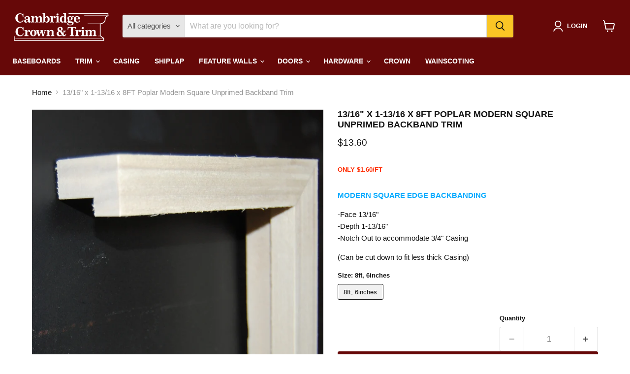

--- FILE ---
content_type: text/html; charset=utf-8
request_url: https://cambridgecrownandtrim.ca/products/13-16-x-1-13-16-x-8ft-poplar-modern-square-unprimed-backband-trim
body_size: 45139
content:
<!doctype html>
<html class="no-js no-touch" lang="en">
  <head>
  <script>
    window.Store = window.Store || {};
    window.Store.id = 21736347;
  </script>
    <meta charset="utf-8">
    <meta http-equiv="x-ua-compatible" content="IE=edge">

    <link rel="preconnect" href="https://cdn.shopify.com">
    <link rel="preconnect" href="https://fonts.shopifycdn.com">
    <link rel="preconnect" href="https://v.shopify.com">
    <link rel="preconnect" href="https://cdn.shopifycloud.com">

    <title>13/16&quot; x 1-13/16 x 8FT Poplar Modern Square Unprimed Backband Trim — Cambridge Crown and Trim</title>

    
      <meta name="description" content="ONLY $1.60/FT  MODERN SQUARE EDGE BACKBANDING -Face 13/16&quot; -Depth 1-13/16&quot;  -Notch Out to accommodate 3/4&quot; Casing (Can be cut down to fit less thick Casing)">
    

    
  <link rel="shortcut icon" href="//cambridgecrownandtrim.ca/cdn/shop/files/cambridge_crown_favicon_32_32x32.png?v=1724943985" type="image/png">


    
      <link rel="canonical" href="https://cambridgecrownandtrim.ca/products/13-16-x-1-13-16-x-8ft-poplar-modern-square-unprimed-backband-trim" />
    

    <meta name="viewport" content="width=device-width">

    
    















<meta property="og:site_name" content="Cambridge Crown and Trim">
<meta property="og:url" content="https://cambridgecrownandtrim.ca/products/13-16-x-1-13-16-x-8ft-poplar-modern-square-unprimed-backband-trim">
<meta property="og:title" content="13/16&quot; x 1-13/16 x 8FT  Poplar Modern Square Unprimed Backband Trim">
<meta property="og:type" content="website">
<meta property="og:description" content="ONLY $1.60/FT  MODERN SQUARE EDGE BACKBANDING -Face 13/16&quot; -Depth 1-13/16&quot;  -Notch Out to accommodate 3/4&quot; Casing (Can be cut down to fit less thick Casing)">




    
    
    

    
    
    <meta
      property="og:image"
      content="https://cambridgecrownandtrim.ca/cdn/shop/files/DSC_0299_a4a1ce5c-3eb3-4dc0-a252-3fb99706707b_1200x1201.jpg?v=1709879160"
    />
    <meta
      property="og:image:secure_url"
      content="https://cambridgecrownandtrim.ca/cdn/shop/files/DSC_0299_a4a1ce5c-3eb3-4dc0-a252-3fb99706707b_1200x1201.jpg?v=1709879160"
    />
    <meta property="og:image:width" content="1200" />
    <meta property="og:image:height" content="1201" />
    
    
    <meta property="og:image:alt" content="Poplar Modern Square Unprimed Backband Trim" />
  
















<meta name="twitter:title" content="13/16&quot; x 1-13/16 x 8FT Poplar Modern Square Unprimed Backband Trim">
<meta name="twitter:description" content="ONLY $1.60/FT  MODERN SQUARE EDGE BACKBANDING -Face 13/16&quot; -Depth 1-13/16&quot;  -Notch Out to accommodate 3/4&quot; Casing (Can be cut down to fit less thick Casing)">


    
    
    
      
      
      <meta name="twitter:card" content="summary">
    
    
    <meta
      property="twitter:image"
      content="https://cambridgecrownandtrim.ca/cdn/shop/files/DSC_0299_a4a1ce5c-3eb3-4dc0-a252-3fb99706707b_1200x1200_crop_center.jpg?v=1709879160"
    />
    <meta property="twitter:image:width" content="1200" />
    <meta property="twitter:image:height" content="1200" />
    
    
    <meta property="twitter:image:alt" content="Poplar Modern Square Unprimed Backband Trim" />
  



    <link rel="preload" href="" as="font" crossorigin="anonymous">
    <link rel="preload" as="style" href="//cambridgecrownandtrim.ca/cdn/shop/t/11/assets/theme.css?v=38462978937675592891759333210">

    <script>window.performance && window.performance.mark && window.performance.mark('shopify.content_for_header.start');</script><meta name="facebook-domain-verification" content="vv5wo6wbe8hlmoq315z4qr2fjdccq3">
<meta name="facebook-domain-verification" content="er7twaf7ckrekya4ta816r610r7x8h">
<meta name="google-site-verification" content="sLcIJfQ0-9TCL7IVR6U7eDB80GzKga-v9YgXt5HbRuY">
<meta id="shopify-digital-wallet" name="shopify-digital-wallet" content="/21736347/digital_wallets/dialog">
<meta name="shopify-checkout-api-token" content="ad83159d5eabcc339ee694f408c5e1b5">
<link rel="alternate" type="application/json+oembed" href="https://cambridgecrownandtrim.ca/products/13-16-x-1-13-16-x-8ft-poplar-modern-square-unprimed-backband-trim.oembed">
<script async="async" src="/checkouts/internal/preloads.js?locale=en-CA"></script>
<link rel="preconnect" href="https://shop.app" crossorigin="anonymous">
<script async="async" src="https://shop.app/checkouts/internal/preloads.js?locale=en-CA&shop_id=21736347" crossorigin="anonymous"></script>
<script id="shopify-features" type="application/json">{"accessToken":"ad83159d5eabcc339ee694f408c5e1b5","betas":["rich-media-storefront-analytics"],"domain":"cambridgecrownandtrim.ca","predictiveSearch":true,"shopId":21736347,"locale":"en"}</script>
<script>var Shopify = Shopify || {};
Shopify.shop = "www-cambridgecrownandtrim-ca.myshopify.com";
Shopify.locale = "en";
Shopify.currency = {"active":"CAD","rate":"1.0"};
Shopify.country = "CA";
Shopify.theme = {"name":"NEW EMPIRE THEME","id":141944258811,"schema_name":"Empire","schema_version":"11.1.0","theme_store_id":838,"role":"main"};
Shopify.theme.handle = "null";
Shopify.theme.style = {"id":null,"handle":null};
Shopify.cdnHost = "cambridgecrownandtrim.ca/cdn";
Shopify.routes = Shopify.routes || {};
Shopify.routes.root = "/";</script>
<script type="module">!function(o){(o.Shopify=o.Shopify||{}).modules=!0}(window);</script>
<script>!function(o){function n(){var o=[];function n(){o.push(Array.prototype.slice.apply(arguments))}return n.q=o,n}var t=o.Shopify=o.Shopify||{};t.loadFeatures=n(),t.autoloadFeatures=n()}(window);</script>
<script>
  window.ShopifyPay = window.ShopifyPay || {};
  window.ShopifyPay.apiHost = "shop.app\/pay";
  window.ShopifyPay.redirectState = null;
</script>
<script id="shop-js-analytics" type="application/json">{"pageType":"product"}</script>
<script defer="defer" async type="module" src="//cambridgecrownandtrim.ca/cdn/shopifycloud/shop-js/modules/v2/client.init-shop-cart-sync_dlpDe4U9.en.esm.js"></script>
<script defer="defer" async type="module" src="//cambridgecrownandtrim.ca/cdn/shopifycloud/shop-js/modules/v2/chunk.common_FunKbpTJ.esm.js"></script>
<script type="module">
  await import("//cambridgecrownandtrim.ca/cdn/shopifycloud/shop-js/modules/v2/client.init-shop-cart-sync_dlpDe4U9.en.esm.js");
await import("//cambridgecrownandtrim.ca/cdn/shopifycloud/shop-js/modules/v2/chunk.common_FunKbpTJ.esm.js");

  window.Shopify.SignInWithShop?.initShopCartSync?.({"fedCMEnabled":true,"windoidEnabled":true});

</script>
<script>
  window.Shopify = window.Shopify || {};
  if (!window.Shopify.featureAssets) window.Shopify.featureAssets = {};
  window.Shopify.featureAssets['shop-js'] = {"shop-cart-sync":["modules/v2/client.shop-cart-sync_DIWHqfTk.en.esm.js","modules/v2/chunk.common_FunKbpTJ.esm.js"],"init-fed-cm":["modules/v2/client.init-fed-cm_CmNkGb1A.en.esm.js","modules/v2/chunk.common_FunKbpTJ.esm.js"],"shop-button":["modules/v2/client.shop-button_Dpfxl9vG.en.esm.js","modules/v2/chunk.common_FunKbpTJ.esm.js"],"shop-cash-offers":["modules/v2/client.shop-cash-offers_CtPYbIPM.en.esm.js","modules/v2/chunk.common_FunKbpTJ.esm.js","modules/v2/chunk.modal_n1zSoh3t.esm.js"],"init-windoid":["modules/v2/client.init-windoid_V_O5I0mt.en.esm.js","modules/v2/chunk.common_FunKbpTJ.esm.js"],"shop-toast-manager":["modules/v2/client.shop-toast-manager_p8J9W8kY.en.esm.js","modules/v2/chunk.common_FunKbpTJ.esm.js"],"init-shop-email-lookup-coordinator":["modules/v2/client.init-shop-email-lookup-coordinator_DUdFDmvK.en.esm.js","modules/v2/chunk.common_FunKbpTJ.esm.js"],"init-shop-cart-sync":["modules/v2/client.init-shop-cart-sync_dlpDe4U9.en.esm.js","modules/v2/chunk.common_FunKbpTJ.esm.js"],"pay-button":["modules/v2/client.pay-button_x_P2fRzB.en.esm.js","modules/v2/chunk.common_FunKbpTJ.esm.js"],"shop-login-button":["modules/v2/client.shop-login-button_C3-NmE42.en.esm.js","modules/v2/chunk.common_FunKbpTJ.esm.js","modules/v2/chunk.modal_n1zSoh3t.esm.js"],"avatar":["modules/v2/client.avatar_BTnouDA3.en.esm.js"],"init-shop-for-new-customer-accounts":["modules/v2/client.init-shop-for-new-customer-accounts_aeWumpsw.en.esm.js","modules/v2/client.shop-login-button_C3-NmE42.en.esm.js","modules/v2/chunk.common_FunKbpTJ.esm.js","modules/v2/chunk.modal_n1zSoh3t.esm.js"],"init-customer-accounts-sign-up":["modules/v2/client.init-customer-accounts-sign-up_CRLhpYdY.en.esm.js","modules/v2/client.shop-login-button_C3-NmE42.en.esm.js","modules/v2/chunk.common_FunKbpTJ.esm.js","modules/v2/chunk.modal_n1zSoh3t.esm.js"],"checkout-modal":["modules/v2/client.checkout-modal_EOl6FxyC.en.esm.js","modules/v2/chunk.common_FunKbpTJ.esm.js","modules/v2/chunk.modal_n1zSoh3t.esm.js"],"init-customer-accounts":["modules/v2/client.init-customer-accounts_BkuyBVsz.en.esm.js","modules/v2/client.shop-login-button_C3-NmE42.en.esm.js","modules/v2/chunk.common_FunKbpTJ.esm.js","modules/v2/chunk.modal_n1zSoh3t.esm.js"],"shop-follow-button":["modules/v2/client.shop-follow-button_DDNA7Aw9.en.esm.js","modules/v2/chunk.common_FunKbpTJ.esm.js","modules/v2/chunk.modal_n1zSoh3t.esm.js"],"lead-capture":["modules/v2/client.lead-capture_LZVhB0lN.en.esm.js","modules/v2/chunk.common_FunKbpTJ.esm.js","modules/v2/chunk.modal_n1zSoh3t.esm.js"],"shop-login":["modules/v2/client.shop-login_D4d_T_FR.en.esm.js","modules/v2/chunk.common_FunKbpTJ.esm.js","modules/v2/chunk.modal_n1zSoh3t.esm.js"],"payment-terms":["modules/v2/client.payment-terms_g-geHK5T.en.esm.js","modules/v2/chunk.common_FunKbpTJ.esm.js","modules/v2/chunk.modal_n1zSoh3t.esm.js"]};
</script>
<script>(function() {
  var isLoaded = false;
  function asyncLoad() {
    if (isLoaded) return;
    isLoaded = true;
    var urls = ["\/\/www.powr.io\/powr.js?powr-token=www-cambridgecrownandtrim-ca.myshopify.com\u0026external-type=shopify\u0026shop=www-cambridgecrownandtrim-ca.myshopify.com","https:\/\/app.zapiet.com\/js\/storepickup.js?shop=www-cambridgecrownandtrim-ca.myshopify.com","https:\/\/zapiet.s3-us-west-2.amazonaws.com\/delivery-validator\/v1.0\/delivery-validator.js?shop=www-cambridgecrownandtrim-ca.myshopify.com","\/\/cdn.shopify.com\/proxy\/f69245b45018fd29f28657abd60f441930c8641527a9279a36a9923561716bf0\/huracdn.com\/js\/script.min.js?v=1.0.8\u0026shop=www-cambridgecrownandtrim-ca.myshopify.com\u0026sp-cache-control=cHVibGljLCBtYXgtYWdlPTkwMA"];
    for (var i = 0; i < urls.length; i++) {
      var s = document.createElement('script');
      s.type = 'text/javascript';
      s.async = true;
      s.src = urls[i];
      var x = document.getElementsByTagName('script')[0];
      x.parentNode.insertBefore(s, x);
    }
  };
  if(window.attachEvent) {
    window.attachEvent('onload', asyncLoad);
  } else {
    window.addEventListener('load', asyncLoad, false);
  }
})();</script>
<script id="__st">var __st={"a":21736347,"offset":-21600,"reqid":"8129510a-4467-4f3f-bf8b-1e85793c6025-1765552740","pageurl":"cambridgecrownandtrim.ca\/products\/13-16-x-1-13-16-x-8ft-poplar-modern-square-unprimed-backband-trim","u":"3040fc1ab576","p":"product","rtyp":"product","rid":4490950934624};</script>
<script>window.ShopifyPaypalV4VisibilityTracking = true;</script>
<script id="captcha-bootstrap">!function(){'use strict';const t='contact',e='account',n='new_comment',o=[[t,t],['blogs',n],['comments',n],[t,'customer']],c=[[e,'customer_login'],[e,'guest_login'],[e,'recover_customer_password'],[e,'create_customer']],r=t=>t.map((([t,e])=>`form[action*='/${t}']:not([data-nocaptcha='true']) input[name='form_type'][value='${e}']`)).join(','),a=t=>()=>t?[...document.querySelectorAll(t)].map((t=>t.form)):[];function s(){const t=[...o],e=r(t);return a(e)}const i='password',u='form_key',d=['recaptcha-v3-token','g-recaptcha-response','h-captcha-response',i],f=()=>{try{return window.sessionStorage}catch{return}},m='__shopify_v',_=t=>t.elements[u];function p(t,e,n=!1){try{const o=window.sessionStorage,c=JSON.parse(o.getItem(e)),{data:r}=function(t){const{data:e,action:n}=t;return t[m]||n?{data:e,action:n}:{data:t,action:n}}(c);for(const[e,n]of Object.entries(r))t.elements[e]&&(t.elements[e].value=n);n&&o.removeItem(e)}catch(o){console.error('form repopulation failed',{error:o})}}const l='form_type',E='cptcha';function T(t){t.dataset[E]=!0}const w=window,h=w.document,L='Shopify',v='ce_forms',y='captcha';let A=!1;((t,e)=>{const n=(g='f06e6c50-85a8-45c8-87d0-21a2b65856fe',I='https://cdn.shopify.com/shopifycloud/storefront-forms-hcaptcha/ce_storefront_forms_captcha_hcaptcha.v1.5.2.iife.js',D={infoText:'Protected by hCaptcha',privacyText:'Privacy',termsText:'Terms'},(t,e,n)=>{const o=w[L][v],c=o.bindForm;if(c)return c(t,g,e,D).then(n);var r;o.q.push([[t,g,e,D],n]),r=I,A||(h.body.append(Object.assign(h.createElement('script'),{id:'captcha-provider',async:!0,src:r})),A=!0)});var g,I,D;w[L]=w[L]||{},w[L][v]=w[L][v]||{},w[L][v].q=[],w[L][y]=w[L][y]||{},w[L][y].protect=function(t,e){n(t,void 0,e),T(t)},Object.freeze(w[L][y]),function(t,e,n,w,h,L){const[v,y,A,g]=function(t,e,n){const i=e?o:[],u=t?c:[],d=[...i,...u],f=r(d),m=r(i),_=r(d.filter((([t,e])=>n.includes(e))));return[a(f),a(m),a(_),s()]}(w,h,L),I=t=>{const e=t.target;return e instanceof HTMLFormElement?e:e&&e.form},D=t=>v().includes(t);t.addEventListener('submit',(t=>{const e=I(t);if(!e)return;const n=D(e)&&!e.dataset.hcaptchaBound&&!e.dataset.recaptchaBound,o=_(e),c=g().includes(e)&&(!o||!o.value);(n||c)&&t.preventDefault(),c&&!n&&(function(t){try{if(!f())return;!function(t){const e=f();if(!e)return;const n=_(t);if(!n)return;const o=n.value;o&&e.removeItem(o)}(t);const e=Array.from(Array(32),(()=>Math.random().toString(36)[2])).join('');!function(t,e){_(t)||t.append(Object.assign(document.createElement('input'),{type:'hidden',name:u})),t.elements[u].value=e}(t,e),function(t,e){const n=f();if(!n)return;const o=[...t.querySelectorAll(`input[type='${i}']`)].map((({name:t})=>t)),c=[...d,...o],r={};for(const[a,s]of new FormData(t).entries())c.includes(a)||(r[a]=s);n.setItem(e,JSON.stringify({[m]:1,action:t.action,data:r}))}(t,e)}catch(e){console.error('failed to persist form',e)}}(e),e.submit())}));const S=(t,e)=>{t&&!t.dataset[E]&&(n(t,e.some((e=>e===t))),T(t))};for(const o of['focusin','change'])t.addEventListener(o,(t=>{const e=I(t);D(e)&&S(e,y())}));const B=e.get('form_key'),M=e.get(l),P=B&&M;t.addEventListener('DOMContentLoaded',(()=>{const t=y();if(P)for(const e of t)e.elements[l].value===M&&p(e,B);[...new Set([...A(),...v().filter((t=>'true'===t.dataset.shopifyCaptcha))])].forEach((e=>S(e,t)))}))}(h,new URLSearchParams(w.location.search),n,t,e,['guest_login'])})(!0,!0)}();</script>
<script integrity="sha256-52AcMU7V7pcBOXWImdc/TAGTFKeNjmkeM1Pvks/DTgc=" data-source-attribution="shopify.loadfeatures" defer="defer" src="//cambridgecrownandtrim.ca/cdn/shopifycloud/storefront/assets/storefront/load_feature-81c60534.js" crossorigin="anonymous"></script>
<script crossorigin="anonymous" defer="defer" src="//cambridgecrownandtrim.ca/cdn/shopifycloud/storefront/assets/shopify_pay/storefront-65b4c6d7.js?v=20250812"></script>
<script data-source-attribution="shopify.dynamic_checkout.dynamic.init">var Shopify=Shopify||{};Shopify.PaymentButton=Shopify.PaymentButton||{isStorefrontPortableWallets:!0,init:function(){window.Shopify.PaymentButton.init=function(){};var t=document.createElement("script");t.src="https://cambridgecrownandtrim.ca/cdn/shopifycloud/portable-wallets/latest/portable-wallets.en.js",t.type="module",document.head.appendChild(t)}};
</script>
<script data-source-attribution="shopify.dynamic_checkout.buyer_consent">
  function portableWalletsHideBuyerConsent(e){var t=document.getElementById("shopify-buyer-consent"),n=document.getElementById("shopify-subscription-policy-button");t&&n&&(t.classList.add("hidden"),t.setAttribute("aria-hidden","true"),n.removeEventListener("click",e))}function portableWalletsShowBuyerConsent(e){var t=document.getElementById("shopify-buyer-consent"),n=document.getElementById("shopify-subscription-policy-button");t&&n&&(t.classList.remove("hidden"),t.removeAttribute("aria-hidden"),n.addEventListener("click",e))}window.Shopify?.PaymentButton&&(window.Shopify.PaymentButton.hideBuyerConsent=portableWalletsHideBuyerConsent,window.Shopify.PaymentButton.showBuyerConsent=portableWalletsShowBuyerConsent);
</script>
<script data-source-attribution="shopify.dynamic_checkout.cart.bootstrap">document.addEventListener("DOMContentLoaded",(function(){function t(){return document.querySelector("shopify-accelerated-checkout-cart, shopify-accelerated-checkout")}if(t())Shopify.PaymentButton.init();else{new MutationObserver((function(e,n){t()&&(Shopify.PaymentButton.init(),n.disconnect())})).observe(document.body,{childList:!0,subtree:!0})}}));
</script>
<link id="shopify-accelerated-checkout-styles" rel="stylesheet" media="screen" href="https://cambridgecrownandtrim.ca/cdn/shopifycloud/portable-wallets/latest/accelerated-checkout-backwards-compat.css" crossorigin="anonymous">
<style id="shopify-accelerated-checkout-cart">
        #shopify-buyer-consent {
  margin-top: 1em;
  display: inline-block;
  width: 100%;
}

#shopify-buyer-consent.hidden {
  display: none;
}

#shopify-subscription-policy-button {
  background: none;
  border: none;
  padding: 0;
  text-decoration: underline;
  font-size: inherit;
  cursor: pointer;
}

#shopify-subscription-policy-button::before {
  box-shadow: none;
}

      </style>

<script>window.performance && window.performance.mark && window.performance.mark('shopify.content_for_header.end');</script>

    <link href="//cambridgecrownandtrim.ca/cdn/shop/t/11/assets/theme.css?v=38462978937675592891759333210" rel="stylesheet" type="text/css" media="all" />

    
      <link href="//cambridgecrownandtrim.ca/cdn/shop/t/11/assets/ripple.css?v=100240391239311985871715317923" rel="stylesheet" type="text/css" media="all" />
    

    
    <script>
      window.Theme = window.Theme || {};
      window.Theme.version = '11.1.0';
      window.Theme.name = 'Empire';
      window.Theme.routes = {
        "root_url": "/",
        "account_url": "/account",
        "account_login_url": "/account/login",
        "account_logout_url": "/account/logout",
        "account_register_url": "/account/register",
        "account_addresses_url": "/account/addresses",
        "collections_url": "/collections",
        "all_products_collection_url": "/collections/all",
        "search_url": "/search",
        "predictive_search_url": "/search/suggest",
        "cart_url": "/cart",
        "cart_add_url": "/cart/add",
        "cart_change_url": "/cart/change",
        "cart_clear_url": "/cart/clear",
        "product_recommendations_url": "/recommendations/products",
      };
    </script>
    

  <!-- BEGIN app block: shopify://apps/zapiet-pickup-delivery/blocks/app-embed/5599aff0-8af1-473a-a372-ecd72a32b4d5 -->









    <style>#storePickupApp {
}</style>




<script type="text/javascript">
    var zapietTranslations = {};

    window.ZapietMethods = {"delivery":{"active":true,"enabled":true,"name":"Delivery","sort":0,"status":{"condition":"price","operator":"morethan","value":15000,"enabled":true,"product_conditions":{"enabled":false,"value":"Pickup Only,Shipping Only","enable":false,"property":"tags","hide_button":false}},"button":{"type":"default","default":null,"hover":null,"active":null}},"pickup":{"active":false,"enabled":true,"name":"Pickup","sort":1,"status":{"condition":"price","operator":"morethan","value":100,"enabled":true,"product_conditions":{"enabled":false,"value":"Delivery Only,Shipping Only","enable":false,"property":"tags","hide_button":false}},"button":{"type":"default","default":null,"hover":null,"active":null}},"shipping":{"active":false,"enabled":false,"name":"Shipping","sort":3,"status":{"condition":"price","operator":"morethan","value":100,"enabled":true,"product_conditions":{"enabled":false,"value":"Delivery Only,Pickup Only","enable":false,"property":"tags","hide_button":false}},"button":{"type":"default","default":null,"hover":null,"active":null}}}
    window.ZapietEvent = {
        listen: function(eventKey, callback) {
            if (!this.listeners) {
                this.listeners = [];
            }
            this.listeners.push({
                eventKey: eventKey,
                callback: callback
            });
        },
    };

    

    
        
        var language_settings = {"enable_app":true,"enable_geo_search_for_pickups":false,"pickup_region_filter_enabled":false,"pickup_region_filter_field":null,"currency":"CAD","weight_format":"kg","pickup.enable_map":true,"delivery_validation_method":"max_driving_distance","base_country_name":"Canada","base_country_code":"CA","method_display_style":"default","default_method_display_style":"classic","date_format":"m/d/Y","time_format":"h:i A","week_day_start":"Sun","pickup_address_format":"<span class=\"name\"><strong>{{company_name}}</strong></span><br><span class=\"address\">{{address_line_1}}<br>{{city}}, {{postal_code}}</span><br><span class=\"distance\">{{distance}}</span>{{more_information}}","rates_enabled":true,"payment_customization_enabled":false,"distance_format":"km","enable_delivery_address_autocompletion":true,"enable_delivery_current_location":false,"enable_pickup_address_autocompletion":false,"pickup_date_picker_enabled":true,"pickup_time_picker_enabled":true,"delivery_note_enabled":true,"delivery_note_required":false,"delivery_date_picker_enabled":true,"delivery_time_picker_enabled":false,"shipping.date_picker_enabled":false,"delivery_validate_cart":false,"pickup_validate_cart":false,"gmak":"QUl6YVN5QVhaOVZyT2Z6V0dEUUJ4NmJFWU9vUUdlUzdEbkxFaTdB","enable_checkout_locale":true,"enable_checkout_url":true,"disable_widget_for_digital_items":false,"disable_widget_for_product_handles":"gift-card","colors":{"widget_active_background_color":null,"widget_active_border_color":null,"widget_active_icon_color":null,"widget_active_text_color":null,"widget_inactive_background_color":null,"widget_inactive_border_color":null,"widget_inactive_icon_color":null,"widget_inactive_text_color":null},"delivery_validator":{"enabled":false,"show_on_page_load":true,"sticky":false},"checkout":{"delivery":{"discount_code":null,"prepopulate_shipping_address":true,"preselect_first_available_time":true},"pickup":{"discount_code":null,"prepopulate_shipping_address":true,"customer_phone_required":false,"preselect_first_location":true,"preselect_first_available_time":true},"shipping":{"discount_code":""}},"day_name_attribute_enabled":false,"methods":{"delivery":{"active":true,"enabled":true,"name":"Delivery","sort":0,"status":{"condition":"price","operator":"morethan","value":15000,"enabled":true,"product_conditions":{"enabled":false,"value":"Pickup Only,Shipping Only","enable":false,"property":"tags","hide_button":false}},"button":{"type":"default","default":null,"hover":null,"active":null}},"pickup":{"active":false,"enabled":true,"name":"Pickup","sort":1,"status":{"condition":"price","operator":"morethan","value":100,"enabled":true,"product_conditions":{"enabled":false,"value":"Delivery Only,Shipping Only","enable":false,"property":"tags","hide_button":false}},"button":{"type":"default","default":null,"hover":null,"active":null}},"shipping":{"active":false,"enabled":false,"name":"Shipping","sort":3,"status":{"condition":"price","operator":"morethan","value":100,"enabled":true,"product_conditions":{"enabled":false,"value":"Delivery Only,Pickup Only","enable":false,"property":"tags","hide_button":false}},"button":{"type":"default","default":null,"hover":null,"active":null}}},"translations":{"methods":{"shipping":"Shipping","pickup":"Pickups","delivery":"Delivery"},"calendar":{"january":"January","february":"February","march":"March","april":"April","may":"May","june":"June","july":"July","august":"August","september":"September","october":"October","november":"November","december":"December","sunday":"Sun","monday":"Mon","tuesday":"Tue","wednesday":"Wed","thursday":"Thu","friday":"Fri","saturday":"Sat","today":"","close":"","labelMonthNext":"Next month","labelMonthPrev":"Previous month","labelMonthSelect":"Select a month","labelYearSelect":"Select a year","and":"and","between":"between"},"pickup":{"checkout_button":"Checkout","location_label":"Choose a location.","could_not_find_location":"Sorry, we could not find your location.","datepicker_label":"Choose a date and time.","datepicker_placeholder":"Choose a date and time.","date_time_output":"{{DATE}} at {{TIME}}","location_placeholder":"Enter your postal code ...","filter_by_region_placeholder":"Filter by region","heading":"Store Pickup","note":"Find your nearest pickup location:","max_order_total":"Maximum order value for pickup is $1.00","max_order_weight":"Maximum order weight for pickup is {{ weight }}","min_order_total":"Minimum order value for pickup is $1.00","min_order_weight":"Minimum order weight for pickup is {{ weight }}","more_information":"More information","no_date_time_selected":"Please select a date & time.","no_locations_found":"Sorry, we could not find any pickup locations.","no_locations_region":"Sorry, pickup is not available in your region.","cart_eligibility_error":"Sorry, pickup is not available for your selected items.","method_not_available":"Not available","opening_hours":"Opening hours","locations_found":"Please choose a pickup location, date and time:","preselect_first_available_time":"Select a time","dates_not_available":"Sorry, your selected items are not currently available for pickup.","location_error":"Please select a pickup location.","checkout_error":"Please select a date and time for pickup."},"delivery":{"checkout_button":"Checkout","could_not_find_location":"Sorry, we could not find your location.","datepicker_label":"Pick a date and time - We will deliver within 5 working days of date selected","datepicker_placeholder":"Click here to select your preferred date.","date_time_output":"{{DATE}} between {{SLOT_START_TIME}} and {{SLOT_END_TIME}}","delivery_note_label":"Please enter delivery instructions (optional)","delivery_validator_button_label":"Check","delivery_validator_eligible_button_label":"Continue shopping","delivery_validator_eligible_button_link":"#","delivery_validator_eligible_content":"To start shopping just click the button below","delivery_validator_eligible_heading":"Great, we deliver to your area! We can deliver your order within 5 business days.","delivery_validator_error_button_label":"Continue shopping","delivery_validator_error_button_link":"#","delivery_validator_error_content":"Sorry, it looks like we have encountered an unexpected error. Please try again.","delivery_validator_error_heading":"An error occured","delivery_validator_not_eligible_button_label":"Continue shopping","delivery_validator_not_eligible_button_link":"#","delivery_validator_not_eligible_content":"You are more then welcome to continue browsing our store","delivery_validator_not_eligible_heading":"Sorry, we do not deliver to your area","delivery_validator_placeholder":"Enter your postal code ...","delivery_validator_prelude":"Delivery is Available","available":"Great! You are eligible for delivery. Please choose a preferred date below. We try our best to accommodate your chosen date, but will call you to arrange delivery, and provide you with an estimated time.","heading":"Local Delivery","note":"Enter your FULL address into the field below to check if you are eligible for local delivery:","max_order_total":"Maximum order value for delivery is $150.00","max_order_weight":"Maximum order weight for delivery is {{ weight }}","min_order_total":"Minimum order value for delivery is $150.00","min_order_weight":"Minimum order weight for delivery is {{ weight }}","delivery_note_error":"Please enter delivery instructions","no_date_time_selected":"Ooops..Please select a date & time for pickup.","cart_eligibility_error":"Sorry, delivery is not available for your selected items.","method_not_available":"Not available","delivery_note_label_required":"Please enter delivery instructions (required)","location_placeholder":"Enter your postal code ...","preselect_first_available_time":"Select a time","not_available":"Sorry, delivery is not available in your area.","dates_not_available":"Sorry, your selected items are not currently available for delivery.","checkout_error":"Please enter a valid zipcode and select your preferred date and time for delivery."},"shipping":{"checkout_button":"Checkout","datepicker_placeholder":"Choose a date and time.","heading":"Shipping","note":"Please click the checkout button to continue.","max_order_total":"Maximum order value for shipping is $1.00","max_order_weight":"Maximum order weight for shipping is {{ weight }}","min_order_total":"Minimum order value for shipping is $1.00","min_order_weight":"Minimum order weight for shipping is {{ weight }}","cart_eligibility_error":"Sorry, shipping is not available for your selected items.","method_not_available":"Not available","checkout_error":"Please choose a date for shipping."},"widget":{"zapiet_id_error":"There was a problem adding the Zapiet ID to your cart","attributes_error":"There was a problem adding the attributes to your cart","no_delivery_options_available":"No delivery options are available for your products","no_checkout_method_error":"Please select a delivery option","sms_consent":"I would like to receive SMS notifications about my order updates."},"order_status":{"pickup_details_heading":"Pickup details","pickup_details_text":"Your order will be ready for collection at our {{ Pickup-Location-Company }} location{% if Pickup-Date %} on {{ Pickup-Date | date: \"%A, %d %B\" }}{% if Pickup-Time %} at {{ Pickup-Time }}{% endif %}{% endif %}","delivery_details_heading":"Delivery details","delivery_details_text":"Your order will be delivered locally by our team{% if Delivery-Date %} on the {{ Delivery-Date | date: \"%A, %d %B\" }}{% if Delivery-Time %} between {{ Delivery-Time }}{% endif %}{% endif %}","shipping_details_heading":"Shipping details","shipping_details_text":"Your order will arrive soon{% if Shipping-Date %} on the {{ Shipping-Date | date: \"%A, %d %B\" }}{% endif %}"},"product_widget":{"title":"Delivery and pickup options:","pickup_at":"Pickup at {{ location }}","ready_for_collection":"Ready for collection from","on":"on","view_all_stores":"View all stores","pickup_not_available_item":"Pickup not available for this item","delivery_not_available_location":"Delivery not available for {{ postal_code }}","delivered_by":"Delivered by {{ date }}","delivered_today":"Delivered today","change":"Change","tomorrow":"tomorrow","today":"today","delivery_to":"Delivery to {{ postal_code }}","showing_options_for":"Showing options for {{ postal_code }}","modal_heading":"Select a store for pickup","modal_subheading":"Showing stores near {{ postal_code }}","show_opening_hours":"Show opening hours","hide_opening_hours":"Hide opening hours","closed":"Closed","input_placeholder":"Enter your postal code","input_button":"Check","input_error":"Add a postal code to check available delivery and pickup options.","pickup_available":"Pickup available","not_available":"Not available","select":"Select","selected":"Selected","find_a_store":"Find a store"},"shipping_language_code":"en","delivery_language_code":"en-US","pickup_language_code":"en-GB"},"default_language":"en","region":"us-2","api_region":"api-us","enable_zapiet_id_all_items":false,"widget_restore_state_on_load":false,"draft_orders_enabled":false,"preselect_checkout_method":true,"widget_show_could_not_locate_div_error":true,"checkout_extension_enabled":false,"show_pickup_consent_checkbox":false,"show_delivery_consent_checkbox":false,"subscription_paused":false,"pickup_note_enabled":false,"pickup_note_required":false,"shipping_note_enabled":false,"shipping_note_required":false};
        zapietTranslations["en"] = language_settings.translations;
    

    function initializeZapietApp() {
        var products = [];

        

        window.ZapietCachedSettings = {
            cached_config: {"enable_app":true,"enable_geo_search_for_pickups":false,"pickup_region_filter_enabled":false,"pickup_region_filter_field":null,"currency":"CAD","weight_format":"kg","pickup.enable_map":true,"delivery_validation_method":"max_driving_distance","base_country_name":"Canada","base_country_code":"CA","method_display_style":"default","default_method_display_style":"classic","date_format":"m/d/Y","time_format":"h:i A","week_day_start":"Sun","pickup_address_format":"<span class=\"name\"><strong>{{company_name}}</strong></span><br><span class=\"address\">{{address_line_1}}<br>{{city}}, {{postal_code}}</span><br><span class=\"distance\">{{distance}}</span>{{more_information}}","rates_enabled":true,"payment_customization_enabled":false,"distance_format":"km","enable_delivery_address_autocompletion":true,"enable_delivery_current_location":false,"enable_pickup_address_autocompletion":false,"pickup_date_picker_enabled":true,"pickup_time_picker_enabled":true,"delivery_note_enabled":true,"delivery_note_required":false,"delivery_date_picker_enabled":true,"delivery_time_picker_enabled":false,"shipping.date_picker_enabled":false,"delivery_validate_cart":false,"pickup_validate_cart":false,"gmak":"QUl6YVN5QVhaOVZyT2Z6V0dEUUJ4NmJFWU9vUUdlUzdEbkxFaTdB","enable_checkout_locale":true,"enable_checkout_url":true,"disable_widget_for_digital_items":false,"disable_widget_for_product_handles":"gift-card","colors":{"widget_active_background_color":null,"widget_active_border_color":null,"widget_active_icon_color":null,"widget_active_text_color":null,"widget_inactive_background_color":null,"widget_inactive_border_color":null,"widget_inactive_icon_color":null,"widget_inactive_text_color":null},"delivery_validator":{"enabled":false,"show_on_page_load":true,"sticky":false},"checkout":{"delivery":{"discount_code":null,"prepopulate_shipping_address":true,"preselect_first_available_time":true},"pickup":{"discount_code":null,"prepopulate_shipping_address":true,"customer_phone_required":false,"preselect_first_location":true,"preselect_first_available_time":true},"shipping":{"discount_code":""}},"day_name_attribute_enabled":false,"methods":{"delivery":{"active":true,"enabled":true,"name":"Delivery","sort":0,"status":{"condition":"price","operator":"morethan","value":15000,"enabled":true,"product_conditions":{"enabled":false,"value":"Pickup Only,Shipping Only","enable":false,"property":"tags","hide_button":false}},"button":{"type":"default","default":null,"hover":null,"active":null}},"pickup":{"active":false,"enabled":true,"name":"Pickup","sort":1,"status":{"condition":"price","operator":"morethan","value":100,"enabled":true,"product_conditions":{"enabled":false,"value":"Delivery Only,Shipping Only","enable":false,"property":"tags","hide_button":false}},"button":{"type":"default","default":null,"hover":null,"active":null}},"shipping":{"active":false,"enabled":false,"name":"Shipping","sort":3,"status":{"condition":"price","operator":"morethan","value":100,"enabled":true,"product_conditions":{"enabled":false,"value":"Delivery Only,Pickup Only","enable":false,"property":"tags","hide_button":false}},"button":{"type":"default","default":null,"hover":null,"active":null}}},"translations":{"methods":{"shipping":"Shipping","pickup":"Pickups","delivery":"Delivery"},"calendar":{"january":"January","february":"February","march":"March","april":"April","may":"May","june":"June","july":"July","august":"August","september":"September","october":"October","november":"November","december":"December","sunday":"Sun","monday":"Mon","tuesday":"Tue","wednesday":"Wed","thursday":"Thu","friday":"Fri","saturday":"Sat","today":"","close":"","labelMonthNext":"Next month","labelMonthPrev":"Previous month","labelMonthSelect":"Select a month","labelYearSelect":"Select a year","and":"and","between":"between"},"pickup":{"checkout_button":"Checkout","location_label":"Choose a location.","could_not_find_location":"Sorry, we could not find your location.","datepicker_label":"Choose a date and time.","datepicker_placeholder":"Choose a date and time.","date_time_output":"{{DATE}} at {{TIME}}","location_placeholder":"Enter your postal code ...","filter_by_region_placeholder":"Filter by region","heading":"Store Pickup","note":"Find your nearest pickup location:","max_order_total":"Maximum order value for pickup is $1.00","max_order_weight":"Maximum order weight for pickup is {{ weight }}","min_order_total":"Minimum order value for pickup is $1.00","min_order_weight":"Minimum order weight for pickup is {{ weight }}","more_information":"More information","no_date_time_selected":"Please select a date & time.","no_locations_found":"Sorry, we could not find any pickup locations.","no_locations_region":"Sorry, pickup is not available in your region.","cart_eligibility_error":"Sorry, pickup is not available for your selected items.","method_not_available":"Not available","opening_hours":"Opening hours","locations_found":"Please choose a pickup location, date and time:","preselect_first_available_time":"Select a time","dates_not_available":"Sorry, your selected items are not currently available for pickup.","location_error":"Please select a pickup location.","checkout_error":"Please select a date and time for pickup."},"delivery":{"checkout_button":"Checkout","could_not_find_location":"Sorry, we could not find your location.","datepicker_label":"Pick a date and time - We will deliver within 5 working days of date selected","datepicker_placeholder":"Click here to select your preferred date.","date_time_output":"{{DATE}} between {{SLOT_START_TIME}} and {{SLOT_END_TIME}}","delivery_note_label":"Please enter delivery instructions (optional)","delivery_validator_button_label":"Check","delivery_validator_eligible_button_label":"Continue shopping","delivery_validator_eligible_button_link":"#","delivery_validator_eligible_content":"To start shopping just click the button below","delivery_validator_eligible_heading":"Great, we deliver to your area! We can deliver your order within 5 business days.","delivery_validator_error_button_label":"Continue shopping","delivery_validator_error_button_link":"#","delivery_validator_error_content":"Sorry, it looks like we have encountered an unexpected error. Please try again.","delivery_validator_error_heading":"An error occured","delivery_validator_not_eligible_button_label":"Continue shopping","delivery_validator_not_eligible_button_link":"#","delivery_validator_not_eligible_content":"You are more then welcome to continue browsing our store","delivery_validator_not_eligible_heading":"Sorry, we do not deliver to your area","delivery_validator_placeholder":"Enter your postal code ...","delivery_validator_prelude":"Delivery is Available","available":"Great! You are eligible for delivery. Please choose a preferred date below. We try our best to accommodate your chosen date, but will call you to arrange delivery, and provide you with an estimated time.","heading":"Local Delivery","note":"Enter your FULL address into the field below to check if you are eligible for local delivery:","max_order_total":"Maximum order value for delivery is $150.00","max_order_weight":"Maximum order weight for delivery is {{ weight }}","min_order_total":"Minimum order value for delivery is $150.00","min_order_weight":"Minimum order weight for delivery is {{ weight }}","delivery_note_error":"Please enter delivery instructions","no_date_time_selected":"Ooops..Please select a date & time for pickup.","cart_eligibility_error":"Sorry, delivery is not available for your selected items.","method_not_available":"Not available","delivery_note_label_required":"Please enter delivery instructions (required)","location_placeholder":"Enter your postal code ...","preselect_first_available_time":"Select a time","not_available":"Sorry, delivery is not available in your area.","dates_not_available":"Sorry, your selected items are not currently available for delivery.","checkout_error":"Please enter a valid zipcode and select your preferred date and time for delivery."},"shipping":{"checkout_button":"Checkout","datepicker_placeholder":"Choose a date and time.","heading":"Shipping","note":"Please click the checkout button to continue.","max_order_total":"Maximum order value for shipping is $1.00","max_order_weight":"Maximum order weight for shipping is {{ weight }}","min_order_total":"Minimum order value for shipping is $1.00","min_order_weight":"Minimum order weight for shipping is {{ weight }}","cart_eligibility_error":"Sorry, shipping is not available for your selected items.","method_not_available":"Not available","checkout_error":"Please choose a date for shipping."},"widget":{"zapiet_id_error":"There was a problem adding the Zapiet ID to your cart","attributes_error":"There was a problem adding the attributes to your cart","no_delivery_options_available":"No delivery options are available for your products","no_checkout_method_error":"Please select a delivery option","sms_consent":"I would like to receive SMS notifications about my order updates."},"order_status":{"pickup_details_heading":"Pickup details","pickup_details_text":"Your order will be ready for collection at our {{ Pickup-Location-Company }} location{% if Pickup-Date %} on {{ Pickup-Date | date: \"%A, %d %B\" }}{% if Pickup-Time %} at {{ Pickup-Time }}{% endif %}{% endif %}","delivery_details_heading":"Delivery details","delivery_details_text":"Your order will be delivered locally by our team{% if Delivery-Date %} on the {{ Delivery-Date | date: \"%A, %d %B\" }}{% if Delivery-Time %} between {{ Delivery-Time }}{% endif %}{% endif %}","shipping_details_heading":"Shipping details","shipping_details_text":"Your order will arrive soon{% if Shipping-Date %} on the {{ Shipping-Date | date: \"%A, %d %B\" }}{% endif %}"},"product_widget":{"title":"Delivery and pickup options:","pickup_at":"Pickup at {{ location }}","ready_for_collection":"Ready for collection from","on":"on","view_all_stores":"View all stores","pickup_not_available_item":"Pickup not available for this item","delivery_not_available_location":"Delivery not available for {{ postal_code }}","delivered_by":"Delivered by {{ date }}","delivered_today":"Delivered today","change":"Change","tomorrow":"tomorrow","today":"today","delivery_to":"Delivery to {{ postal_code }}","showing_options_for":"Showing options for {{ postal_code }}","modal_heading":"Select a store for pickup","modal_subheading":"Showing stores near {{ postal_code }}","show_opening_hours":"Show opening hours","hide_opening_hours":"Hide opening hours","closed":"Closed","input_placeholder":"Enter your postal code","input_button":"Check","input_error":"Add a postal code to check available delivery and pickup options.","pickup_available":"Pickup available","not_available":"Not available","select":"Select","selected":"Selected","find_a_store":"Find a store"},"shipping_language_code":"en","delivery_language_code":"en-US","pickup_language_code":"en-GB"},"default_language":"en","region":"us-2","api_region":"api-us","enable_zapiet_id_all_items":false,"widget_restore_state_on_load":false,"draft_orders_enabled":false,"preselect_checkout_method":true,"widget_show_could_not_locate_div_error":true,"checkout_extension_enabled":false,"show_pickup_consent_checkbox":false,"show_delivery_consent_checkbox":false,"subscription_paused":false,"pickup_note_enabled":false,"pickup_note_required":false,"shipping_note_enabled":false,"shipping_note_required":false},
            shop_identifier: 'www-cambridgecrownandtrim-ca.myshopify.com',
            language_code: 'en',
            checkout_url: '/cart',
            products: products,
            translations: zapietTranslations,
            customer: {
                first_name: '',
                last_name: '',
                company: '',
                address1: '',
                address2: '',
                city: '',
                province: '',
                country: '',
                zip: '',
                phone: '',
                tags: null
            }
        }

        window.Zapiet.start(window.ZapietCachedSettings, true);

        
            window.ZapietEvent.listen('widget_loaded', function() {
                // Custom JavaScript
            });
        
    }

    function loadZapietStyles(href) {
        var ss = document.createElement("link");
        ss.type = "text/css";
        ss.rel = "stylesheet";
        ss.media = "all";
        ss.href = href;
        document.getElementsByTagName("head")[0].appendChild(ss);
    }

    
        loadZapietStyles("https://cdn.shopify.com/extensions/019b0ce9-90d4-7ed7-a193-e2d58f018dce/zapiet-pickup-delivery-1036/assets/storepickup.css");
        var zapietLoadScripts = {
            storepickup: true,
            pickup: true,
            delivery: true,
            shipping: false,
            pickup_map: true,
            pickup_map_context: true,
            validator: false
        };

        function zapietScriptLoaded(key) {
            zapietLoadScripts[key] = false;
            if (!Object.values(zapietLoadScripts).includes(true)) {
                initializeZapietApp();
            }
        }
    
</script>




    <script src="https://cdn.shopify.com/extensions/019b0ce9-90d4-7ed7-a193-e2d58f018dce/zapiet-pickup-delivery-1036/assets/storepickup.js" onload="zapietScriptLoaded('storepickup')" defer></script>

    

    
        <script src="https://cdn.shopify.com/extensions/019b0ce9-90d4-7ed7-a193-e2d58f018dce/zapiet-pickup-delivery-1036/assets/pickup.js" onload="zapietScriptLoaded('pickup')" defer></script>
    

    
        <script src="https://cdn.shopify.com/extensions/019b0ce9-90d4-7ed7-a193-e2d58f018dce/zapiet-pickup-delivery-1036/assets/delivery.js" onload="zapietScriptLoaded('delivery')" defer></script>
    

    

    
        <script src="https://cdn.shopify.com/extensions/019b0ce9-90d4-7ed7-a193-e2d58f018dce/zapiet-pickup-delivery-1036/assets/pickup_map.js" onload="zapietScriptLoaded('pickup_map')" defer></script>
        <script src="https://cdn.shopify.com/extensions/019b0ce9-90d4-7ed7-a193-e2d58f018dce/zapiet-pickup-delivery-1036/assets/pickup_map_context.js" onload="zapietScriptLoaded('pickup_map_context')" defer></script>
    


<!-- END app block --><link href="https://monorail-edge.shopifysvc.com" rel="dns-prefetch">
<script>(function(){if ("sendBeacon" in navigator && "performance" in window) {try {var session_token_from_headers = performance.getEntriesByType('navigation')[0].serverTiming.find(x => x.name == '_s').description;} catch {var session_token_from_headers = undefined;}var session_cookie_matches = document.cookie.match(/_shopify_s=([^;]*)/);var session_token_from_cookie = session_cookie_matches && session_cookie_matches.length === 2 ? session_cookie_matches[1] : "";var session_token = session_token_from_headers || session_token_from_cookie || "";function handle_abandonment_event(e) {var entries = performance.getEntries().filter(function(entry) {return /monorail-edge.shopifysvc.com/.test(entry.name);});if (!window.abandonment_tracked && entries.length === 0) {window.abandonment_tracked = true;var currentMs = Date.now();var navigation_start = performance.timing.navigationStart;var payload = {shop_id: 21736347,url: window.location.href,navigation_start,duration: currentMs - navigation_start,session_token,page_type: "product"};window.navigator.sendBeacon("https://monorail-edge.shopifysvc.com/v1/produce", JSON.stringify({schema_id: "online_store_buyer_site_abandonment/1.1",payload: payload,metadata: {event_created_at_ms: currentMs,event_sent_at_ms: currentMs}}));}}window.addEventListener('pagehide', handle_abandonment_event);}}());</script>
<script id="web-pixels-manager-setup">(function e(e,d,r,n,o){if(void 0===o&&(o={}),!Boolean(null===(a=null===(i=window.Shopify)||void 0===i?void 0:i.analytics)||void 0===a?void 0:a.replayQueue)){var i,a;window.Shopify=window.Shopify||{};var t=window.Shopify;t.analytics=t.analytics||{};var s=t.analytics;s.replayQueue=[],s.publish=function(e,d,r){return s.replayQueue.push([e,d,r]),!0};try{self.performance.mark("wpm:start")}catch(e){}var l=function(){var e={modern:/Edge?\/(1{2}[4-9]|1[2-9]\d|[2-9]\d{2}|\d{4,})\.\d+(\.\d+|)|Firefox\/(1{2}[4-9]|1[2-9]\d|[2-9]\d{2}|\d{4,})\.\d+(\.\d+|)|Chrom(ium|e)\/(9{2}|\d{3,})\.\d+(\.\d+|)|(Maci|X1{2}).+ Version\/(15\.\d+|(1[6-9]|[2-9]\d|\d{3,})\.\d+)([,.]\d+|)( \(\w+\)|)( Mobile\/\w+|) Safari\/|Chrome.+OPR\/(9{2}|\d{3,})\.\d+\.\d+|(CPU[ +]OS|iPhone[ +]OS|CPU[ +]iPhone|CPU IPhone OS|CPU iPad OS)[ +]+(15[._]\d+|(1[6-9]|[2-9]\d|\d{3,})[._]\d+)([._]\d+|)|Android:?[ /-](13[3-9]|1[4-9]\d|[2-9]\d{2}|\d{4,})(\.\d+|)(\.\d+|)|Android.+Firefox\/(13[5-9]|1[4-9]\d|[2-9]\d{2}|\d{4,})\.\d+(\.\d+|)|Android.+Chrom(ium|e)\/(13[3-9]|1[4-9]\d|[2-9]\d{2}|\d{4,})\.\d+(\.\d+|)|SamsungBrowser\/([2-9]\d|\d{3,})\.\d+/,legacy:/Edge?\/(1[6-9]|[2-9]\d|\d{3,})\.\d+(\.\d+|)|Firefox\/(5[4-9]|[6-9]\d|\d{3,})\.\d+(\.\d+|)|Chrom(ium|e)\/(5[1-9]|[6-9]\d|\d{3,})\.\d+(\.\d+|)([\d.]+$|.*Safari\/(?![\d.]+ Edge\/[\d.]+$))|(Maci|X1{2}).+ Version\/(10\.\d+|(1[1-9]|[2-9]\d|\d{3,})\.\d+)([,.]\d+|)( \(\w+\)|)( Mobile\/\w+|) Safari\/|Chrome.+OPR\/(3[89]|[4-9]\d|\d{3,})\.\d+\.\d+|(CPU[ +]OS|iPhone[ +]OS|CPU[ +]iPhone|CPU IPhone OS|CPU iPad OS)[ +]+(10[._]\d+|(1[1-9]|[2-9]\d|\d{3,})[._]\d+)([._]\d+|)|Android:?[ /-](13[3-9]|1[4-9]\d|[2-9]\d{2}|\d{4,})(\.\d+|)(\.\d+|)|Mobile Safari.+OPR\/([89]\d|\d{3,})\.\d+\.\d+|Android.+Firefox\/(13[5-9]|1[4-9]\d|[2-9]\d{2}|\d{4,})\.\d+(\.\d+|)|Android.+Chrom(ium|e)\/(13[3-9]|1[4-9]\d|[2-9]\d{2}|\d{4,})\.\d+(\.\d+|)|Android.+(UC? ?Browser|UCWEB|U3)[ /]?(15\.([5-9]|\d{2,})|(1[6-9]|[2-9]\d|\d{3,})\.\d+)\.\d+|SamsungBrowser\/(5\.\d+|([6-9]|\d{2,})\.\d+)|Android.+MQ{2}Browser\/(14(\.(9|\d{2,})|)|(1[5-9]|[2-9]\d|\d{3,})(\.\d+|))(\.\d+|)|K[Aa][Ii]OS\/(3\.\d+|([4-9]|\d{2,})\.\d+)(\.\d+|)/},d=e.modern,r=e.legacy,n=navigator.userAgent;return n.match(d)?"modern":n.match(r)?"legacy":"unknown"}(),u="modern"===l?"modern":"legacy",c=(null!=n?n:{modern:"",legacy:""})[u],f=function(e){return[e.baseUrl,"/wpm","/b",e.hashVersion,"modern"===e.buildTarget?"m":"l",".js"].join("")}({baseUrl:d,hashVersion:r,buildTarget:u}),m=function(e){var d=e.version,r=e.bundleTarget,n=e.surface,o=e.pageUrl,i=e.monorailEndpoint;return{emit:function(e){var a=e.status,t=e.errorMsg,s=(new Date).getTime(),l=JSON.stringify({metadata:{event_sent_at_ms:s},events:[{schema_id:"web_pixels_manager_load/3.1",payload:{version:d,bundle_target:r,page_url:o,status:a,surface:n,error_msg:t},metadata:{event_created_at_ms:s}}]});if(!i)return console&&console.warn&&console.warn("[Web Pixels Manager] No Monorail endpoint provided, skipping logging."),!1;try{return self.navigator.sendBeacon.bind(self.navigator)(i,l)}catch(e){}var u=new XMLHttpRequest;try{return u.open("POST",i,!0),u.setRequestHeader("Content-Type","text/plain"),u.send(l),!0}catch(e){return console&&console.warn&&console.warn("[Web Pixels Manager] Got an unhandled error while logging to Monorail."),!1}}}}({version:r,bundleTarget:l,surface:e.surface,pageUrl:self.location.href,monorailEndpoint:e.monorailEndpoint});try{o.browserTarget=l,function(e){var d=e.src,r=e.async,n=void 0===r||r,o=e.onload,i=e.onerror,a=e.sri,t=e.scriptDataAttributes,s=void 0===t?{}:t,l=document.createElement("script"),u=document.querySelector("head"),c=document.querySelector("body");if(l.async=n,l.src=d,a&&(l.integrity=a,l.crossOrigin="anonymous"),s)for(var f in s)if(Object.prototype.hasOwnProperty.call(s,f))try{l.dataset[f]=s[f]}catch(e){}if(o&&l.addEventListener("load",o),i&&l.addEventListener("error",i),u)u.appendChild(l);else{if(!c)throw new Error("Did not find a head or body element to append the script");c.appendChild(l)}}({src:f,async:!0,onload:function(){if(!function(){var e,d;return Boolean(null===(d=null===(e=window.Shopify)||void 0===e?void 0:e.analytics)||void 0===d?void 0:d.initialized)}()){var d=window.webPixelsManager.init(e)||void 0;if(d){var r=window.Shopify.analytics;r.replayQueue.forEach((function(e){var r=e[0],n=e[1],o=e[2];d.publishCustomEvent(r,n,o)})),r.replayQueue=[],r.publish=d.publishCustomEvent,r.visitor=d.visitor,r.initialized=!0}}},onerror:function(){return m.emit({status:"failed",errorMsg:"".concat(f," has failed to load")})},sri:function(e){var d=/^sha384-[A-Za-z0-9+/=]+$/;return"string"==typeof e&&d.test(e)}(c)?c:"",scriptDataAttributes:o}),m.emit({status:"loading"})}catch(e){m.emit({status:"failed",errorMsg:(null==e?void 0:e.message)||"Unknown error"})}}})({shopId: 21736347,storefrontBaseUrl: "https://cambridgecrownandtrim.ca",extensionsBaseUrl: "https://extensions.shopifycdn.com/cdn/shopifycloud/web-pixels-manager",monorailEndpoint: "https://monorail-edge.shopifysvc.com/unstable/produce_batch",surface: "storefront-renderer",enabledBetaFlags: ["2dca8a86"],webPixelsConfigList: [{"id":"522092795","configuration":"{\"config\":\"{\\\"pixel_id\\\":\\\"G-7EJ4J41722\\\",\\\"target_country\\\":\\\"CA\\\",\\\"gtag_events\\\":[{\\\"type\\\":\\\"search\\\",\\\"action_label\\\":[\\\"G-7EJ4J41722\\\",\\\"AW-16677885719\\\/rdsECKfI9ssZEJeu0ZA-\\\"]},{\\\"type\\\":\\\"begin_checkout\\\",\\\"action_label\\\":[\\\"G-7EJ4J41722\\\",\\\"AW-16677885719\\\/ox16CK3I9ssZEJeu0ZA-\\\"]},{\\\"type\\\":\\\"view_item\\\",\\\"action_label\\\":[\\\"G-7EJ4J41722\\\",\\\"AW-16677885719\\\/LHB6CI_F9ssZEJeu0ZA-\\\",\\\"MC-0LYMQ2D1B8\\\"]},{\\\"type\\\":\\\"purchase\\\",\\\"action_label\\\":[\\\"G-7EJ4J41722\\\",\\\"AW-16677885719\\\/MqXgCInF9ssZEJeu0ZA-\\\",\\\"MC-0LYMQ2D1B8\\\"]},{\\\"type\\\":\\\"page_view\\\",\\\"action_label\\\":[\\\"G-7EJ4J41722\\\",\\\"AW-16677885719\\\/VbncCIzF9ssZEJeu0ZA-\\\",\\\"MC-0LYMQ2D1B8\\\"]},{\\\"type\\\":\\\"add_payment_info\\\",\\\"action_label\\\":[\\\"G-7EJ4J41722\\\",\\\"AW-16677885719\\\/TzifCLDI9ssZEJeu0ZA-\\\"]},{\\\"type\\\":\\\"add_to_cart\\\",\\\"action_label\\\":[\\\"G-7EJ4J41722\\\",\\\"AW-16677885719\\\/QtCNCKrI9ssZEJeu0ZA-\\\"]}],\\\"enable_monitoring_mode\\\":false}\"}","eventPayloadVersion":"v1","runtimeContext":"OPEN","scriptVersion":"b2a88bafab3e21179ed38636efcd8a93","type":"APP","apiClientId":1780363,"privacyPurposes":[],"dataSharingAdjustments":{"protectedCustomerApprovalScopes":["read_customer_address","read_customer_email","read_customer_name","read_customer_personal_data","read_customer_phone"]}},{"id":"63602939","eventPayloadVersion":"v1","runtimeContext":"LAX","scriptVersion":"1","type":"CUSTOM","privacyPurposes":["MARKETING"],"name":"Meta pixel (migrated)"},{"id":"shopify-app-pixel","configuration":"{}","eventPayloadVersion":"v1","runtimeContext":"STRICT","scriptVersion":"0450","apiClientId":"shopify-pixel","type":"APP","privacyPurposes":["ANALYTICS","MARKETING"]},{"id":"shopify-custom-pixel","eventPayloadVersion":"v1","runtimeContext":"LAX","scriptVersion":"0450","apiClientId":"shopify-pixel","type":"CUSTOM","privacyPurposes":["ANALYTICS","MARKETING"]}],isMerchantRequest: false,initData: {"shop":{"name":"Cambridge Crown and Trim","paymentSettings":{"currencyCode":"CAD"},"myshopifyDomain":"www-cambridgecrownandtrim-ca.myshopify.com","countryCode":"CA","storefrontUrl":"https:\/\/cambridgecrownandtrim.ca"},"customer":null,"cart":null,"checkout":null,"productVariants":[{"price":{"amount":13.6,"currencyCode":"CAD"},"product":{"title":"13\/16\" x 1-13\/16 x 8FT  Poplar Modern Square Unprimed Backband Trim","vendor":"www.cambridgecrownandtrim.ca","id":"4490950934624","untranslatedTitle":"13\/16\" x 1-13\/16 x 8FT  Poplar Modern Square Unprimed Backband Trim","url":"\/products\/13-16-x-1-13-16-x-8ft-poplar-modern-square-unprimed-backband-trim","type":"TRIM"},"id":"31773532749920","image":{"src":"\/\/cambridgecrownandtrim.ca\/cdn\/shop\/files\/DSC_0299_a4a1ce5c-3eb3-4dc0-a252-3fb99706707b.jpg?v=1709879160"},"sku":"TPSQU136","title":"8ft, 6inches","untranslatedTitle":"8ft, 6inches"}],"purchasingCompany":null},},"https://cambridgecrownandtrim.ca/cdn","ae1676cfwd2530674p4253c800m34e853cb",{"modern":"","legacy":""},{"shopId":"21736347","storefrontBaseUrl":"https:\/\/cambridgecrownandtrim.ca","extensionBaseUrl":"https:\/\/extensions.shopifycdn.com\/cdn\/shopifycloud\/web-pixels-manager","surface":"storefront-renderer","enabledBetaFlags":"[\"2dca8a86\"]","isMerchantRequest":"false","hashVersion":"ae1676cfwd2530674p4253c800m34e853cb","publish":"custom","events":"[[\"page_viewed\",{}],[\"product_viewed\",{\"productVariant\":{\"price\":{\"amount\":13.6,\"currencyCode\":\"CAD\"},\"product\":{\"title\":\"13\/16\\\" x 1-13\/16 x 8FT  Poplar Modern Square Unprimed Backband Trim\",\"vendor\":\"www.cambridgecrownandtrim.ca\",\"id\":\"4490950934624\",\"untranslatedTitle\":\"13\/16\\\" x 1-13\/16 x 8FT  Poplar Modern Square Unprimed Backband Trim\",\"url\":\"\/products\/13-16-x-1-13-16-x-8ft-poplar-modern-square-unprimed-backband-trim\",\"type\":\"TRIM\"},\"id\":\"31773532749920\",\"image\":{\"src\":\"\/\/cambridgecrownandtrim.ca\/cdn\/shop\/files\/DSC_0299_a4a1ce5c-3eb3-4dc0-a252-3fb99706707b.jpg?v=1709879160\"},\"sku\":\"TPSQU136\",\"title\":\"8ft, 6inches\",\"untranslatedTitle\":\"8ft, 6inches\"}}]]"});</script><script>
  window.ShopifyAnalytics = window.ShopifyAnalytics || {};
  window.ShopifyAnalytics.meta = window.ShopifyAnalytics.meta || {};
  window.ShopifyAnalytics.meta.currency = 'CAD';
  var meta = {"product":{"id":4490950934624,"gid":"gid:\/\/shopify\/Product\/4490950934624","vendor":"www.cambridgecrownandtrim.ca","type":"TRIM","variants":[{"id":31773532749920,"price":1360,"name":"13\/16\" x 1-13\/16 x 8FT  Poplar Modern Square Unprimed Backband Trim - 8ft, 6inches","public_title":"8ft, 6inches","sku":"TPSQU136"}],"remote":false},"page":{"pageType":"product","resourceType":"product","resourceId":4490950934624}};
  for (var attr in meta) {
    window.ShopifyAnalytics.meta[attr] = meta[attr];
  }
</script>
<script class="analytics">
  (function () {
    var customDocumentWrite = function(content) {
      var jquery = null;

      if (window.jQuery) {
        jquery = window.jQuery;
      } else if (window.Checkout && window.Checkout.$) {
        jquery = window.Checkout.$;
      }

      if (jquery) {
        jquery('body').append(content);
      }
    };

    var hasLoggedConversion = function(token) {
      if (token) {
        return document.cookie.indexOf('loggedConversion=' + token) !== -1;
      }
      return false;
    }

    var setCookieIfConversion = function(token) {
      if (token) {
        var twoMonthsFromNow = new Date(Date.now());
        twoMonthsFromNow.setMonth(twoMonthsFromNow.getMonth() + 2);

        document.cookie = 'loggedConversion=' + token + '; expires=' + twoMonthsFromNow;
      }
    }

    var trekkie = window.ShopifyAnalytics.lib = window.trekkie = window.trekkie || [];
    if (trekkie.integrations) {
      return;
    }
    trekkie.methods = [
      'identify',
      'page',
      'ready',
      'track',
      'trackForm',
      'trackLink'
    ];
    trekkie.factory = function(method) {
      return function() {
        var args = Array.prototype.slice.call(arguments);
        args.unshift(method);
        trekkie.push(args);
        return trekkie;
      };
    };
    for (var i = 0; i < trekkie.methods.length; i++) {
      var key = trekkie.methods[i];
      trekkie[key] = trekkie.factory(key);
    }
    trekkie.load = function(config) {
      trekkie.config = config || {};
      trekkie.config.initialDocumentCookie = document.cookie;
      var first = document.getElementsByTagName('script')[0];
      var script = document.createElement('script');
      script.type = 'text/javascript';
      script.onerror = function(e) {
        var scriptFallback = document.createElement('script');
        scriptFallback.type = 'text/javascript';
        scriptFallback.onerror = function(error) {
                var Monorail = {
      produce: function produce(monorailDomain, schemaId, payload) {
        var currentMs = new Date().getTime();
        var event = {
          schema_id: schemaId,
          payload: payload,
          metadata: {
            event_created_at_ms: currentMs,
            event_sent_at_ms: currentMs
          }
        };
        return Monorail.sendRequest("https://" + monorailDomain + "/v1/produce", JSON.stringify(event));
      },
      sendRequest: function sendRequest(endpointUrl, payload) {
        // Try the sendBeacon API
        if (window && window.navigator && typeof window.navigator.sendBeacon === 'function' && typeof window.Blob === 'function' && !Monorail.isIos12()) {
          var blobData = new window.Blob([payload], {
            type: 'text/plain'
          });

          if (window.navigator.sendBeacon(endpointUrl, blobData)) {
            return true;
          } // sendBeacon was not successful

        } // XHR beacon

        var xhr = new XMLHttpRequest();

        try {
          xhr.open('POST', endpointUrl);
          xhr.setRequestHeader('Content-Type', 'text/plain');
          xhr.send(payload);
        } catch (e) {
          console.log(e);
        }

        return false;
      },
      isIos12: function isIos12() {
        return window.navigator.userAgent.lastIndexOf('iPhone; CPU iPhone OS 12_') !== -1 || window.navigator.userAgent.lastIndexOf('iPad; CPU OS 12_') !== -1;
      }
    };
    Monorail.produce('monorail-edge.shopifysvc.com',
      'trekkie_storefront_load_errors/1.1',
      {shop_id: 21736347,
      theme_id: 141944258811,
      app_name: "storefront",
      context_url: window.location.href,
      source_url: "//cambridgecrownandtrim.ca/cdn/s/trekkie.storefront.1a0636ab3186d698599065cb6ce9903ebacdd71a.min.js"});

        };
        scriptFallback.async = true;
        scriptFallback.src = '//cambridgecrownandtrim.ca/cdn/s/trekkie.storefront.1a0636ab3186d698599065cb6ce9903ebacdd71a.min.js';
        first.parentNode.insertBefore(scriptFallback, first);
      };
      script.async = true;
      script.src = '//cambridgecrownandtrim.ca/cdn/s/trekkie.storefront.1a0636ab3186d698599065cb6ce9903ebacdd71a.min.js';
      first.parentNode.insertBefore(script, first);
    };
    trekkie.load(
      {"Trekkie":{"appName":"storefront","development":false,"defaultAttributes":{"shopId":21736347,"isMerchantRequest":null,"themeId":141944258811,"themeCityHash":"10993573075473457903","contentLanguage":"en","currency":"CAD","eventMetadataId":"72ffc47a-ea0b-4978-bdb7-2d78d2dec6d8"},"isServerSideCookieWritingEnabled":true,"monorailRegion":"shop_domain","enabledBetaFlags":["f0df213a"]},"Session Attribution":{},"S2S":{"facebookCapiEnabled":false,"source":"trekkie-storefront-renderer","apiClientId":580111}}
    );

    var loaded = false;
    trekkie.ready(function() {
      if (loaded) return;
      loaded = true;

      window.ShopifyAnalytics.lib = window.trekkie;

      var originalDocumentWrite = document.write;
      document.write = customDocumentWrite;
      try { window.ShopifyAnalytics.merchantGoogleAnalytics.call(this); } catch(error) {};
      document.write = originalDocumentWrite;

      window.ShopifyAnalytics.lib.page(null,{"pageType":"product","resourceType":"product","resourceId":4490950934624,"shopifyEmitted":true});

      var match = window.location.pathname.match(/checkouts\/(.+)\/(thank_you|post_purchase)/)
      var token = match? match[1]: undefined;
      if (!hasLoggedConversion(token)) {
        setCookieIfConversion(token);
        window.ShopifyAnalytics.lib.track("Viewed Product",{"currency":"CAD","variantId":31773532749920,"productId":4490950934624,"productGid":"gid:\/\/shopify\/Product\/4490950934624","name":"13\/16\" x 1-13\/16 x 8FT  Poplar Modern Square Unprimed Backband Trim - 8ft, 6inches","price":"13.60","sku":"TPSQU136","brand":"www.cambridgecrownandtrim.ca","variant":"8ft, 6inches","category":"TRIM","nonInteraction":true,"remote":false},undefined,undefined,{"shopifyEmitted":true});
      window.ShopifyAnalytics.lib.track("monorail:\/\/trekkie_storefront_viewed_product\/1.1",{"currency":"CAD","variantId":31773532749920,"productId":4490950934624,"productGid":"gid:\/\/shopify\/Product\/4490950934624","name":"13\/16\" x 1-13\/16 x 8FT  Poplar Modern Square Unprimed Backband Trim - 8ft, 6inches","price":"13.60","sku":"TPSQU136","brand":"www.cambridgecrownandtrim.ca","variant":"8ft, 6inches","category":"TRIM","nonInteraction":true,"remote":false,"referer":"https:\/\/cambridgecrownandtrim.ca\/products\/13-16-x-1-13-16-x-8ft-poplar-modern-square-unprimed-backband-trim"});
      }
    });


        var eventsListenerScript = document.createElement('script');
        eventsListenerScript.async = true;
        eventsListenerScript.src = "//cambridgecrownandtrim.ca/cdn/shopifycloud/storefront/assets/shop_events_listener-3da45d37.js";
        document.getElementsByTagName('head')[0].appendChild(eventsListenerScript);

})();</script>
  <script>
  if (!window.ga || (window.ga && typeof window.ga !== 'function')) {
    window.ga = function ga() {
      (window.ga.q = window.ga.q || []).push(arguments);
      if (window.Shopify && window.Shopify.analytics && typeof window.Shopify.analytics.publish === 'function') {
        window.Shopify.analytics.publish("ga_stub_called", {}, {sendTo: "google_osp_migration"});
      }
      console.error("Shopify's Google Analytics stub called with:", Array.from(arguments), "\nSee https://help.shopify.com/manual/promoting-marketing/pixels/pixel-migration#google for more information.");
    };
    if (window.Shopify && window.Shopify.analytics && typeof window.Shopify.analytics.publish === 'function') {
      window.Shopify.analytics.publish("ga_stub_initialized", {}, {sendTo: "google_osp_migration"});
    }
  }
</script>
<script
  defer
  src="https://cambridgecrownandtrim.ca/cdn/shopifycloud/perf-kit/shopify-perf-kit-2.1.2.min.js"
  data-application="storefront-renderer"
  data-shop-id="21736347"
  data-render-region="gcp-us-central1"
  data-page-type="product"
  data-theme-instance-id="141944258811"
  data-theme-name="Empire"
  data-theme-version="11.1.0"
  data-monorail-region="shop_domain"
  data-resource-timing-sampling-rate="10"
  data-shs="true"
  data-shs-beacon="true"
  data-shs-export-with-fetch="true"
  data-shs-logs-sample-rate="1"
></script>
</head>

  <body class="template-product" data-instant-allow-query-string >
    <script>
      document.documentElement.className=document.documentElement.className.replace(/\bno-js\b/,'js');
      if(window.Shopify&&window.Shopify.designMode)document.documentElement.className+=' in-theme-editor';
      if(('ontouchstart' in window)||window.DocumentTouch&&document instanceof DocumentTouch)document.documentElement.className=document.documentElement.className.replace(/\bno-touch\b/,'has-touch');
    </script>

    
    <svg
      class="icon-star-reference"
      aria-hidden="true"
      focusable="false"
      role="presentation"
      xmlns="http://www.w3.org/2000/svg" width="20" height="20" viewBox="3 3 17 17" fill="none"
    >
      <symbol id="icon-star">
        <rect class="icon-star-background" width="20" height="20" fill="currentColor"/>
        <path d="M10 3L12.163 7.60778L17 8.35121L13.5 11.9359L14.326 17L10 14.6078L5.674 17L6.5 11.9359L3 8.35121L7.837 7.60778L10 3Z" stroke="currentColor" stroke-width="2" stroke-linecap="round" stroke-linejoin="round" fill="none"/>
      </symbol>
      <clipPath id="icon-star-clip">
        <path d="M10 3L12.163 7.60778L17 8.35121L13.5 11.9359L14.326 17L10 14.6078L5.674 17L6.5 11.9359L3 8.35121L7.837 7.60778L10 3Z" stroke="currentColor" stroke-width="2" stroke-linecap="round" stroke-linejoin="round"/>
      </clipPath>
    </svg>
    


    <a class="skip-to-main" href="#site-main">Skip to content</a>

    <!-- BEGIN sections: header-group -->
<div id="shopify-section-sections--17798558187771__header" class="shopify-section shopify-section-group-header-group site-header-wrapper">


<script
  type="application/json"
  data-section-id="sections--17798558187771__header"
  data-section-type="static-header"
  data-section-data>
  {
    "settings": {
      "sticky_header": true,
      "has_box_shadow": false,
      "live_search": {
        "enable": true,
        "money_format": "${{amount}}",
        "show_mobile_search_bar": true
      }
    }
  }
</script>





<style data-shopify>
  .site-logo {
    max-width: 199px;
  }

  .site-logo-image {
    max-height: 78px;
  }
</style>

<header
  class="site-header site-header-nav--open"
  role="banner"
  data-site-header
>
  <div
    class="
      site-header-main
      
        site-header--full-width
      
    "
    data-site-header-main
    data-site-header-sticky
    
      data-site-header-mobile-search-bar
    
  >
    <button class="site-header-menu-toggle" data-menu-toggle>
      <div class="site-header-menu-toggle--button" tabindex="-1">
        <span class="toggle-icon--bar toggle-icon--bar-top"></span>
        <span class="toggle-icon--bar toggle-icon--bar-middle"></span>
        <span class="toggle-icon--bar toggle-icon--bar-bottom"></span>
        <span class="visually-hidden">Menu</span>
      </div>
    </button>

    

    <div
      class="
        site-header-main-content
        
      "
    >
      <div class="site-header-logo">
        <a
          class="site-logo"
          href="/">
          
            
            

            

  

  <img
    
      src="//cambridgecrownandtrim.ca/cdn/shop/files/OFFICIAL-LOGO-WHITE_317x105.png?v=1704833379"
    
    alt=""

    
      data-rimg
      srcset="//cambridgecrownandtrim.ca/cdn/shop/files/OFFICIAL-LOGO-WHITE_317x105.png?v=1704833379 1x"
    

    class="site-logo-image"
    style="
        object-fit:cover;object-position:50.0% 50.0%;
      
"
    
  >




          
        </a>
      </div>

      





<div class="live-search" data-live-search><form
    class="
      live-search-form
      form-fields-inline
      
    "
    action="/search"
    method="get"
    role="search"
    aria-label="Product"
    data-live-search-form
  >
    <div class="form-field no-label"><span class="form-field-select-wrapper live-search-filter-wrapper">
          <select
            class="live-search-filter"
            id="live-search-filter"
            data-live-search-filter
            data-filter-all="All categories"
          >
            
            <option value="" selected>All categories</option>
            <option value="" disabled>------</option>
            
              

<option value="product_type:Architraves">Architraves</option>
<option value="product_type:Avis-add-charge">Avis-add-charge</option>
<option value="product_type:Barn Door Hardware">Barn Door Hardware</option>
<option value="product_type:Baseboard">Baseboard</option>
<option value="product_type:CASING">CASING</option>
<option value="product_type:Chair Rail and Squares">Chair Rail and Squares</option>
<option value="product_type:Closet Hardware">Closet Hardware</option>
<option value="product_type:CROWN">CROWN</option>
<option value="product_type:Door">Door</option>
<option value="product_type:Door Hardware">Door Hardware</option>
<option value="product_type:DOOR JAMBS">DOOR JAMBS</option>
<option value="product_type:FLAT STOCK">FLAT STOCK</option>
<option value="product_type:Flexible Moulding">Flexible Moulding</option>
<option value="product_type:Hand Rail">Hand Rail</option>
<option value="product_type:Plinth Blocks/Corner Blocks">Plinth Blocks/Corner Blocks</option>
<option value="product_type:Pocket Door">Pocket Door</option>
<option value="product_type:Shiplap">Shiplap</option>
<option value="product_type:TRIM">TRIM</option>
<option value="product_type:Wainscoting Kits">Wainscoting Kits</option>
            
          </select>

          <label
            class="
              live-search-filter-label
              form-field-select
            "
            for="live-search-filter"
            data-live-search-filter-label
          >All categories
</label>
          <svg
  aria-hidden="true"
  focusable="false"
  role="presentation"
  width="8"
  height="6"
  viewBox="0 0 8 6"
  fill="none"
  xmlns="http://www.w3.org/2000/svg"
  class="icon-chevron-down"
>
<path class="icon-chevron-down-left" d="M4 4.5L7 1.5" stroke="currentColor" stroke-width="1.25" stroke-linecap="square"/>
<path class="icon-chevron-down-right" d="M4 4.5L1 1.5" stroke="currentColor" stroke-width="1.25" stroke-linecap="square"/>
</svg>

        </span><input
        class="form-field-input live-search-form-field"
        type="text"
        name="q"
        aria-label="Search"
        placeholder="What are you looking for?"
        
        autocomplete="off"
        data-live-search-input
      >
      <button
        class="live-search-takeover-cancel"
        type="button"
        data-live-search-takeover-cancel>
        Cancel
      </button>

      <button
        class="live-search-button"
        type="submit"
        aria-label="Search"
        data-live-search-submit
      >
        <span class="search-icon search-icon--inactive">
          <svg
  aria-hidden="true"
  focusable="false"
  role="presentation"
  xmlns="http://www.w3.org/2000/svg"
  width="23"
  height="24"
  fill="none"
  viewBox="0 0 23 24"
>
  <path d="M21 21L15.5 15.5" stroke="currentColor" stroke-width="2" stroke-linecap="round"/>
  <circle cx="10" cy="9" r="8" stroke="currentColor" stroke-width="2"/>
</svg>

        </span>
        <span class="search-icon search-icon--active">
          <svg
  aria-hidden="true"
  focusable="false"
  role="presentation"
  width="26"
  height="26"
  viewBox="0 0 26 26"
  xmlns="http://www.w3.org/2000/svg"
>
  <g fill-rule="nonzero" fill="currentColor">
    <path d="M13 26C5.82 26 0 20.18 0 13S5.82 0 13 0s13 5.82 13 13-5.82 13-13 13zm0-3.852a9.148 9.148 0 1 0 0-18.296 9.148 9.148 0 0 0 0 18.296z" opacity=".29"/><path d="M13 26c7.18 0 13-5.82 13-13a1.926 1.926 0 0 0-3.852 0A9.148 9.148 0 0 1 13 22.148 1.926 1.926 0 0 0 13 26z"/>
  </g>
</svg>
        </span>
      </button>
    </div>

    <div class="search-flydown" data-live-search-flydown>
      <div class="search-flydown--placeholder" data-live-search-placeholder>
        <div class="search-flydown--product-items">
          
            <a class="search-flydown--product search-flydown--product" href="#">
              
                <div class="search-flydown--product-image">
                  <svg class="placeholder--image placeholder--content-image" xmlns="http://www.w3.org/2000/svg" viewBox="0 0 525.5 525.5"><path d="M324.5 212.7H203c-1.6 0-2.8 1.3-2.8 2.8V308c0 1.6 1.3 2.8 2.8 2.8h121.6c1.6 0 2.8-1.3 2.8-2.8v-92.5c0-1.6-1.3-2.8-2.9-2.8zm1.1 95.3c0 .6-.5 1.1-1.1 1.1H203c-.6 0-1.1-.5-1.1-1.1v-92.5c0-.6.5-1.1 1.1-1.1h121.6c.6 0 1.1.5 1.1 1.1V308z"/><path d="M210.4 299.5H240v.1s.1 0 .2-.1h75.2v-76.2h-105v76.2zm1.8-7.2l20-20c1.6-1.6 3.8-2.5 6.1-2.5s4.5.9 6.1 2.5l1.5 1.5 16.8 16.8c-12.9 3.3-20.7 6.3-22.8 7.2h-27.7v-5.5zm101.5-10.1c-20.1 1.7-36.7 4.8-49.1 7.9l-16.9-16.9 26.3-26.3c1.6-1.6 3.8-2.5 6.1-2.5s4.5.9 6.1 2.5l27.5 27.5v7.8zm-68.9 15.5c9.7-3.5 33.9-10.9 68.9-13.8v13.8h-68.9zm68.9-72.7v46.8l-26.2-26.2c-1.9-1.9-4.5-3-7.3-3s-5.4 1.1-7.3 3l-26.3 26.3-.9-.9c-1.9-1.9-4.5-3-7.3-3s-5.4 1.1-7.3 3l-18.8 18.8V225h101.4z"/><path d="M232.8 254c4.6 0 8.3-3.7 8.3-8.3s-3.7-8.3-8.3-8.3-8.3 3.7-8.3 8.3 3.7 8.3 8.3 8.3zm0-14.9c3.6 0 6.6 2.9 6.6 6.6s-2.9 6.6-6.6 6.6-6.6-2.9-6.6-6.6 3-6.6 6.6-6.6z"/></svg>
                </div>
              

              <div class="search-flydown--product-text">
                <span class="search-flydown--product-title placeholder--content-text"></span>
                <span class="search-flydown--product-price placeholder--content-text"></span>
              </div>
            </a>
          
            <a class="search-flydown--product search-flydown--product" href="#">
              
                <div class="search-flydown--product-image">
                  <svg class="placeholder--image placeholder--content-image" xmlns="http://www.w3.org/2000/svg" viewBox="0 0 525.5 525.5"><path d="M324.5 212.7H203c-1.6 0-2.8 1.3-2.8 2.8V308c0 1.6 1.3 2.8 2.8 2.8h121.6c1.6 0 2.8-1.3 2.8-2.8v-92.5c0-1.6-1.3-2.8-2.9-2.8zm1.1 95.3c0 .6-.5 1.1-1.1 1.1H203c-.6 0-1.1-.5-1.1-1.1v-92.5c0-.6.5-1.1 1.1-1.1h121.6c.6 0 1.1.5 1.1 1.1V308z"/><path d="M210.4 299.5H240v.1s.1 0 .2-.1h75.2v-76.2h-105v76.2zm1.8-7.2l20-20c1.6-1.6 3.8-2.5 6.1-2.5s4.5.9 6.1 2.5l1.5 1.5 16.8 16.8c-12.9 3.3-20.7 6.3-22.8 7.2h-27.7v-5.5zm101.5-10.1c-20.1 1.7-36.7 4.8-49.1 7.9l-16.9-16.9 26.3-26.3c1.6-1.6 3.8-2.5 6.1-2.5s4.5.9 6.1 2.5l27.5 27.5v7.8zm-68.9 15.5c9.7-3.5 33.9-10.9 68.9-13.8v13.8h-68.9zm68.9-72.7v46.8l-26.2-26.2c-1.9-1.9-4.5-3-7.3-3s-5.4 1.1-7.3 3l-26.3 26.3-.9-.9c-1.9-1.9-4.5-3-7.3-3s-5.4 1.1-7.3 3l-18.8 18.8V225h101.4z"/><path d="M232.8 254c4.6 0 8.3-3.7 8.3-8.3s-3.7-8.3-8.3-8.3-8.3 3.7-8.3 8.3 3.7 8.3 8.3 8.3zm0-14.9c3.6 0 6.6 2.9 6.6 6.6s-2.9 6.6-6.6 6.6-6.6-2.9-6.6-6.6 3-6.6 6.6-6.6z"/></svg>
                </div>
              

              <div class="search-flydown--product-text">
                <span class="search-flydown--product-title placeholder--content-text"></span>
                <span class="search-flydown--product-price placeholder--content-text"></span>
              </div>
            </a>
          
            <a class="search-flydown--product search-flydown--product" href="#">
              
                <div class="search-flydown--product-image">
                  <svg class="placeholder--image placeholder--content-image" xmlns="http://www.w3.org/2000/svg" viewBox="0 0 525.5 525.5"><path d="M324.5 212.7H203c-1.6 0-2.8 1.3-2.8 2.8V308c0 1.6 1.3 2.8 2.8 2.8h121.6c1.6 0 2.8-1.3 2.8-2.8v-92.5c0-1.6-1.3-2.8-2.9-2.8zm1.1 95.3c0 .6-.5 1.1-1.1 1.1H203c-.6 0-1.1-.5-1.1-1.1v-92.5c0-.6.5-1.1 1.1-1.1h121.6c.6 0 1.1.5 1.1 1.1V308z"/><path d="M210.4 299.5H240v.1s.1 0 .2-.1h75.2v-76.2h-105v76.2zm1.8-7.2l20-20c1.6-1.6 3.8-2.5 6.1-2.5s4.5.9 6.1 2.5l1.5 1.5 16.8 16.8c-12.9 3.3-20.7 6.3-22.8 7.2h-27.7v-5.5zm101.5-10.1c-20.1 1.7-36.7 4.8-49.1 7.9l-16.9-16.9 26.3-26.3c1.6-1.6 3.8-2.5 6.1-2.5s4.5.9 6.1 2.5l27.5 27.5v7.8zm-68.9 15.5c9.7-3.5 33.9-10.9 68.9-13.8v13.8h-68.9zm68.9-72.7v46.8l-26.2-26.2c-1.9-1.9-4.5-3-7.3-3s-5.4 1.1-7.3 3l-26.3 26.3-.9-.9c-1.9-1.9-4.5-3-7.3-3s-5.4 1.1-7.3 3l-18.8 18.8V225h101.4z"/><path d="M232.8 254c4.6 0 8.3-3.7 8.3-8.3s-3.7-8.3-8.3-8.3-8.3 3.7-8.3 8.3 3.7 8.3 8.3 8.3zm0-14.9c3.6 0 6.6 2.9 6.6 6.6s-2.9 6.6-6.6 6.6-6.6-2.9-6.6-6.6 3-6.6 6.6-6.6z"/></svg>
                </div>
              

              <div class="search-flydown--product-text">
                <span class="search-flydown--product-title placeholder--content-text"></span>
                <span class="search-flydown--product-price placeholder--content-text"></span>
              </div>
            </a>
          
        </div>
      </div>

      <div
        class="
          search-flydown--results
          
        "
        data-live-search-results
      ></div>

      
        <div class="search-flydown--quicklinks" data-live-search-quick-links>
          <span class="search-flydown--quicklinks-title">Shop For</span>

          <ul class="search-flydown--quicklinks-list">
            
              <li class="search-flydown--quicklinks-item">
                <a class="search-flydown--quicklinks-link" href="/collections/mdf-baseboards">
                  Baseboards
                </a>
              </li>
            
              <li class="search-flydown--quicklinks-item">
                <a class="search-flydown--quicklinks-link" href="/collections/trim">
                  Trim
                </a>
              </li>
            
              <li class="search-flydown--quicklinks-item">
                <a class="search-flydown--quicklinks-link" href="/collections/casing">
                  Casing
                </a>
              </li>
            
              <li class="search-flydown--quicklinks-item">
                <a class="search-flydown--quicklinks-link" href="/collections/shiplap">
                  Shiplap
                </a>
              </li>
            
              <li class="search-flydown--quicklinks-item">
                <a class="search-flydown--quicklinks-link" href="https://cambridgecrownandtrim.ca/pages/door-styles">
                  Doors
                </a>
              </li>
            
              <li class="search-flydown--quicklinks-item">
                <a class="search-flydown--quicklinks-link" href="/collections/crown">
                  Crown
                </a>
              </li>
            
              <li class="search-flydown--quicklinks-item">
                <a class="search-flydown--quicklinks-link" href="/collections/wainscoting-kits">
                  Wainscoting
                </a>
              </li>
            
          </ul>
        </div>
      
    </div>
  </form>
</div>


      
    </div>

    <div class="site-header-right">
      <ul class="site-header-actions" data-header-actions>
  
    
      <li class="site-header-actions__account-link">
        <a
          class="site-header_account-link-anchor"
          href="/account/login"
        >
          <span class="site-header__account-icon">
            


    <svg class="icon-account "    aria-hidden="true"    focusable="false"    role="presentation"    xmlns="http://www.w3.org/2000/svg" viewBox="0 0 22 26" fill="none" xmlns="http://www.w3.org/2000/svg">      <path d="M11.3336 14.4447C14.7538 14.4447 17.5264 11.6417 17.5264 8.18392C17.5264 4.72616 14.7538 1.9231 11.3336 1.9231C7.91347 1.9231 5.14087 4.72616 5.14087 8.18392C5.14087 11.6417 7.91347 14.4447 11.3336 14.4447Z" stroke="currentColor" stroke-width="2" stroke-linecap="round" stroke-linejoin="round"/>      <path d="M20.9678 24.0769C19.5098 20.0278 15.7026 17.3329 11.4404 17.3329C7.17822 17.3329 3.37107 20.0278 1.91309 24.0769" stroke="currentColor" stroke-width="2" stroke-linecap="round" stroke-linejoin="round"/>    </svg>                                                                                                                  

          </span>
          
          <span class="site-header_account-link-text">
            Login
          </span>
        </a>
      </li>
    
  
</ul>


      <div class="site-header-cart">
        <a class="site-header-cart--button" href="/cart">
          <span
            class="site-header-cart--count "
            data-header-cart-count="">
          </span>
          <span class="site-header-cart-icon site-header-cart-icon--svg">
            
              


            <svg width="25" height="24" viewBox="0 0 25 24" fill="currentColor" xmlns="http://www.w3.org/2000/svg">      <path fill-rule="evenodd" clip-rule="evenodd" d="M1 0C0.447715 0 0 0.447715 0 1C0 1.55228 0.447715 2 1 2H1.33877H1.33883C1.61048 2.00005 2.00378 2.23945 2.10939 2.81599L2.10937 2.816L2.11046 2.82171L5.01743 18.1859C5.12011 18.7286 5.64325 19.0852 6.18591 18.9826C6.21078 18.9779 6.23526 18.9723 6.25933 18.9658C6.28646 18.968 6.31389 18.9692 6.34159 18.9692H18.8179H18.8181C19.0302 18.9691 19.2141 18.9765 19.4075 18.9842L19.4077 18.9842C19.5113 18.9884 19.6175 18.9926 19.7323 18.9959C20.0255 19.0043 20.3767 19.0061 20.7177 18.9406C21.08 18.871 21.4685 18.7189 21.8028 18.3961C22.1291 18.081 22.3266 17.6772 22.4479 17.2384C22.4569 17.2058 22.4642 17.1729 22.4699 17.1396L23.944 8.46865C24.2528 7.20993 23.2684 5.99987 21.9896 6H21.9894H4.74727L4.07666 2.45562L4.07608 2.4525C3.83133 1.12381 2.76159 8.49962e-05 1.33889 0H1.33883H1ZM5.12568 8L6.8227 16.9692H18.8178H18.8179C19.0686 16.9691 19.3257 16.9793 19.5406 16.9877L19.5413 16.9877C19.633 16.9913 19.7171 16.9947 19.7896 16.9967C20.0684 17.0047 20.2307 16.9976 20.3403 16.9766C20.3841 16.9681 20.4059 16.96 20.4151 16.9556C20.4247 16.9443 20.4639 16.8918 20.5077 16.7487L21.9794 8.09186C21.9842 8.06359 21.9902 8.03555 21.9974 8.0078C21.9941 8.00358 21.9908 8.00108 21.989 8H5.12568ZM20.416 16.9552C20.4195 16.9534 20.4208 16.9524 20.4205 16.9523C20.4204 16.9523 20.4199 16.9525 20.4191 16.953L20.416 16.9552ZM10.8666 22.4326C10.8666 23.2982 10.195 24 9.36658 24C8.53815 24 7.86658 23.2982 7.86658 22.4326C7.86658 21.567 8.53815 20.8653 9.36658 20.8653C10.195 20.8653 10.8666 21.567 10.8666 22.4326ZM18.0048 24C18.8332 24 19.5048 23.2982 19.5048 22.4326C19.5048 21.567 18.8332 20.8653 18.0048 20.8653C17.1763 20.8653 16.5048 21.567 16.5048 22.4326C16.5048 23.2982 17.1763 24 18.0048 24Z" fill="currentColor"/>    </svg>                                                                                                          

             
          </span>
          <span class="visually-hidden">View cart</span>
        </a>
      </div>
    </div>
  </div>

  <div
    class="
      site-navigation-wrapper
      
        site-navigation--has-actions
      
      
        site-header--full-width
      
    "
    data-site-navigation
    id="site-header-nav"
  >
    <nav
      class="site-navigation"
      aria-label="Main"
    >
      




<ul
  class="navmenu navmenu-depth-1"
  data-navmenu
  aria-label="Shop For *"
>
  
    
    

    
    
    
    
<li
      class="navmenu-item              navmenu-basic__item                  navmenu-id-baseboards"
      
      
      
    >
      
        <a
      
        class="
          navmenu-link
          navmenu-link-depth-1
          
          
        "
        
          href="/collections/mdf-baseboards"
        
      >
        Baseboards
        
      
        </a>
      

      
      </details>
    </li>
  
    
    

    
    
    
    
<li
      class="navmenu-item              navmenu-basic__item                    navmenu-item-parent                  navmenu-basic__item-parent                    navmenu-id-trim"
      
      data-navmenu-parent
      
    >
      
        <details data-navmenu-details>
        <summary
      
        class="
          navmenu-link
          navmenu-link-depth-1
          navmenu-link-parent
          
        "
        
          aria-haspopup="true"
          aria-expanded="false"
          data-href="/collections/trim"
        
      >
        Trim
        
          <span
            class="navmenu-icon navmenu-icon-depth-1"
            data-navmenu-trigger
          >
            <svg
  aria-hidden="true"
  focusable="false"
  role="presentation"
  width="8"
  height="6"
  viewBox="0 0 8 6"
  fill="none"
  xmlns="http://www.w3.org/2000/svg"
  class="icon-chevron-down"
>
<path class="icon-chevron-down-left" d="M4 4.5L7 1.5" stroke="currentColor" stroke-width="1.25" stroke-linecap="square"/>
<path class="icon-chevron-down-right" d="M4 4.5L1 1.5" stroke="currentColor" stroke-width="1.25" stroke-linecap="square"/>
</svg>

          </span>
        
      
        </summary>
      

      
        












<ul
  class="
    navmenu
    navmenu-depth-2
    navmenu-submenu
    
  "
  data-navmenu
  
  data-navmenu-submenu
  aria-label="Shop For *"
>
  
    

    
    

    
    

    

    
      <li
        class="navmenu-item navmenu-id-architraves"
      >
        <a
        class="
          navmenu-link
          navmenu-link-depth-2
          
        "
        href="/collections/architraves"
        >
          
          Architraves
</a>
      </li>
    
  
    

    
    

    
    

    

    
      <li
        class="navmenu-item navmenu-id-flat-stock"
      >
        <a
        class="
          navmenu-link
          navmenu-link-depth-2
          
        "
        href="/collections/flat-stock"
        >
          
          Flat Stock
</a>
      </li>
    
  
    

    
    

    
    

    

    
      <li
        class="navmenu-item navmenu-id-flexible-moulding"
      >
        <a
        class="
          navmenu-link
          navmenu-link-depth-2
          
        "
        href="/collections/flexible-moulding"
        >
          
          Flexible Moulding
</a>
      </li>
    
  
    

    
    

    
    

    

    
      <li
        class="navmenu-item navmenu-id-plinth-corner-block"
      >
        <a
        class="
          navmenu-link
          navmenu-link-depth-2
          
        "
        href="/collections/plinth-block-corner-block"
        >
          
          Plinth/Corner Block
</a>
      </li>
    
  
    

    
    

    
    

    

    
      <li
        class="navmenu-item navmenu-id-handrails"
      >
        <a
        class="
          navmenu-link
          navmenu-link-depth-2
          
        "
        href="/collections/handrails"
        >
          
          Handrails
</a>
      </li>
    
  
    

    
    

    
    

    

    
      <li
        class="navmenu-item navmenu-id-trim"
      >
        <a
        class="
          navmenu-link
          navmenu-link-depth-2
          
        "
        href="/collections/trim"
        >
          
          Trim
</a>
      </li>
    
  
    

    
    

    
    

    

    
      <li
        class="navmenu-item navmenu-id-shelves"
      >
        <a
        class="
          navmenu-link
          navmenu-link-depth-2
          
        "
        href="/collections/shelves"
        >
          
          Shelves
</a>
      </li>
    
  
    

    
    

    
    

    

    
      <li
        class="navmenu-item navmenu-id-mdf-columns"
      >
        <a
        class="
          navmenu-link
          navmenu-link-depth-2
          
        "
        href="/collections/post-covers"
        >
          
          MDF Columns
</a>
      </li>
    
  
    

    
    

    
    

    

    
      <li
        class="navmenu-item navmenu-id-panel-mould-and-trim-for-accent-walls"
      >
        <a
        class="
          navmenu-link
          navmenu-link-depth-2
          
        "
        href="/collections/panel-mould-trim-for-accent-walls"
        >
          
          Panel Mould and Trim For Accent Walls
</a>
      </li>
    
  
    

    
    

    
    

    

    
      <li
        class="navmenu-item navmenu-id-door-jambs"
      >
        <a
        class="
          navmenu-link
          navmenu-link-depth-2
          
        "
        href="/collections/jambs"
        >
          
          Door Jambs
</a>
      </li>
    
  
    

    
    

    
    

    

    
      <li
        class="navmenu-item navmenu-id-trim-installation-essentials"
      >
        <a
        class="
          navmenu-link
          navmenu-link-depth-2
          
        "
        href="/collections/caulking"
        >
          
          Trim Installation Essentials
</a>
      </li>
    
  
</ul>

      
      </details>
    </li>
  
    
    

    
    
    
    
<li
      class="navmenu-item              navmenu-basic__item                  navmenu-id-casing"
      
      
      
    >
      
        <a
      
        class="
          navmenu-link
          navmenu-link-depth-1
          
          
        "
        
          href="/collections/casing"
        
      >
        Casing
        
      
        </a>
      

      
      </details>
    </li>
  
    
    

    
    
    
    
<li
      class="navmenu-item              navmenu-basic__item                  navmenu-id-shiplap"
      
      
      
    >
      
        <a
      
        class="
          navmenu-link
          navmenu-link-depth-1
          
          
        "
        
          href="/collections/shiplap"
        
      >
        Shiplap
        
      
        </a>
      

      
      </details>
    </li>
  
    
    

    
    
    
    
<li
      class="navmenu-item              navmenu-basic__item                    navmenu-item-parent                  navmenu-basic__item-parent                    navmenu-id-feature-walls"
      
      data-navmenu-parent
      
    >
      
        <details data-navmenu-details>
        <summary
      
        class="
          navmenu-link
          navmenu-link-depth-1
          navmenu-link-parent
          
        "
        
          aria-haspopup="true"
          aria-expanded="false"
          data-href="/collections/feature-walls"
        
      >
        Feature Walls
        
          <span
            class="navmenu-icon navmenu-icon-depth-1"
            data-navmenu-trigger
          >
            <svg
  aria-hidden="true"
  focusable="false"
  role="presentation"
  width="8"
  height="6"
  viewBox="0 0 8 6"
  fill="none"
  xmlns="http://www.w3.org/2000/svg"
  class="icon-chevron-down"
>
<path class="icon-chevron-down-left" d="M4 4.5L7 1.5" stroke="currentColor" stroke-width="1.25" stroke-linecap="square"/>
<path class="icon-chevron-down-right" d="M4 4.5L1 1.5" stroke="currentColor" stroke-width="1.25" stroke-linecap="square"/>
</svg>

          </span>
        
      
        </summary>
      

      
        












<ul
  class="
    navmenu
    navmenu-depth-2
    navmenu-submenu
    
  "
  data-navmenu
  
  data-navmenu-submenu
  aria-label="Shop For *"
>
  
    

    
    

    
    

    

    
      <li
        class="navmenu-item navmenu-id-feature-wall-trim"
      >
        <a
        class="
          navmenu-link
          navmenu-link-depth-2
          
        "
        href="/collections/panel-mould-trim-for-accent-walls"
        >
          
          Feature Wall Trim
</a>
      </li>
    
  
</ul>

      
      </details>
    </li>
  
    
    

    
    
    
    
<li
      class="navmenu-item              navmenu-basic__item                    navmenu-item-parent                  navmenu-basic__item-parent                    navmenu-id-doors"
      
      data-navmenu-parent
      
    >
      
        <details data-navmenu-details>
        <summary
      
        class="
          navmenu-link
          navmenu-link-depth-1
          navmenu-link-parent
          
        "
        
          aria-haspopup="true"
          aria-expanded="false"
          data-href="/pages/all-door-styles"
        
      >
        Doors
        
          <span
            class="navmenu-icon navmenu-icon-depth-1"
            data-navmenu-trigger
          >
            <svg
  aria-hidden="true"
  focusable="false"
  role="presentation"
  width="8"
  height="6"
  viewBox="0 0 8 6"
  fill="none"
  xmlns="http://www.w3.org/2000/svg"
  class="icon-chevron-down"
>
<path class="icon-chevron-down-left" d="M4 4.5L7 1.5" stroke="currentColor" stroke-width="1.25" stroke-linecap="square"/>
<path class="icon-chevron-down-right" d="M4 4.5L1 1.5" stroke="currentColor" stroke-width="1.25" stroke-linecap="square"/>
</svg>

          </span>
        
      
        </summary>
      

      
        












<ul
  class="
    navmenu
    navmenu-depth-2
    navmenu-submenu
    
  "
  data-navmenu
  
  data-navmenu-submenu
  aria-label="Shop For *"
>
  
    

    
    

    
    

    

    
      <li
        class="navmenu-item navmenu-id-all-door-options"
      >
        <a
        class="
          navmenu-link
          navmenu-link-depth-2
          
        "
        href="/pages/all-door-styles"
        >
          
          All Door Options
</a>
      </li>
    
  
    

    
    

    
    

    

    
      <li
        class="navmenu-item navmenu-id-shaker-doors"
      >
        <a
        class="
          navmenu-link
          navmenu-link-depth-2
          
        "
        href="/collections/elegance-series-interior-doors"
        >
          
          Shaker Doors
</a>
      </li>
    
  
    

    
    

    
    

    

    
      <li
        class="navmenu-item navmenu-id-hollow-core-single-door"
      >
        <a
        class="
          navmenu-link
          navmenu-link-depth-2
          
        "
        href="/collections/hollow-core-interior-doors"
        >
          
          Hollow Core Single Door
</a>
      </li>
    
  
    

    
    

    
    

    

    
      <li
        class="navmenu-item navmenu-id-solid-core-doors"
      >
        <a
        class="
          navmenu-link
          navmenu-link-depth-2
          
        "
        href="/collections/solid-core-interior-doors"
        >
          
          Solid Core Doors
</a>
      </li>
    
  
    

    
    

    
    

    

    
      <li
        class="navmenu-item navmenu-id-hollow-core-door-jamb-kit-4-5-8"
      >
        <a
        class="
          navmenu-link
          navmenu-link-depth-2
          
        "
        href="/collections/hollow-core-single-door-with-4-5-8-jambs-new"
        >
          
          Hollow Core Door & Jamb Kit 4-5/8"
</a>
      </li>
    
  
    

    
    

    
    

    

    
      <li
        class="navmenu-item navmenu-id-solid-core-door-jamb-kit-4-5-8"
      >
        <a
        class="
          navmenu-link
          navmenu-link-depth-2
          
        "
        href="/collections/single-door-solid-core-with-4-5-8-jambs-new"
        >
          
          Solid Core Door & Jamb Kit 4-5/8"
</a>
      </li>
    
  
    

    
    

    
    

    

    
      <li
        class="navmenu-item navmenu-id-hollow-core-door-jamb-kit-6-5-8"
      >
        <a
        class="
          navmenu-link
          navmenu-link-depth-2
          
        "
        href="/collections/hollow-core-single-door-with-6-5-8-jambs-new"
        >
          
          Hollow Core Door & Jamb Kit 6-5/8"
</a>
      </li>
    
  
    

    
    

    
    

    

    
      <li
        class="navmenu-item navmenu-id-solid-core-door-jamb-kit-6-5-8"
      >
        <a
        class="
          navmenu-link
          navmenu-link-depth-2
          
        "
        href="/collections/solid-core-single-door-with-6-5-8-jambs-new"
        >
          
          Solid Core Door & Jamb Kit 6-5/8"
</a>
      </li>
    
  
    

    
    

    
    

    

    
      <li
        class="navmenu-item navmenu-id-hollow-core-double-doors-jamb-kit-4-5-8"
      >
        <a
        class="
          navmenu-link
          navmenu-link-depth-2
          
        "
        href="/collections/single-door-kit-with-4-5-8-jambs-new"
        >
          
          Hollow Core Double Doors & Jamb Kit 4-5/8"
</a>
      </li>
    
  
    

    
    

    
    

    

    
      <li
        class="navmenu-item navmenu-id-hollow-core-double-doors-jamb-kit-6-5-8"
      >
        <a
        class="
          navmenu-link
          navmenu-link-depth-2
          
        "
        href="/collections/hollow-core-double-doors-with-6-5-8-jambs-new"
        >
          
          Hollow Core Double Doors & Jamb Kit 6-5/8"
</a>
      </li>
    
  
    

    
    

    
    

    

    
      <li
        class="navmenu-item navmenu-id-bifold-doors"
      >
        <a
        class="
          navmenu-link
          navmenu-link-depth-2
          
        "
        href="/collections/bi-fold-closet-doors"
        >
          
          Bifold Doors
</a>
      </li>
    
  
    

    
    

    
    

    

    
      <li
        class="navmenu-item navmenu-id-door-jambs"
      >
        <a
        class="
          navmenu-link
          navmenu-link-depth-2
          
        "
        href="/collections/jambs"
        >
          
          Door Jambs
</a>
      </li>
    
  
</ul>

      
      </details>
    </li>
  
    
    

    
    
    
    
<li
      class="navmenu-item              navmenu-basic__item                    navmenu-item-parent                  navmenu-basic__item-parent                    navmenu-id-hardware"
      
      data-navmenu-parent
      
    >
      
        <details data-navmenu-details>
        <summary
      
        class="
          navmenu-link
          navmenu-link-depth-1
          navmenu-link-parent
          
        "
        
          aria-haspopup="true"
          aria-expanded="false"
          data-href="/collections/door-hardware"
        
      >
        Hardware
        
          <span
            class="navmenu-icon navmenu-icon-depth-1"
            data-navmenu-trigger
          >
            <svg
  aria-hidden="true"
  focusable="false"
  role="presentation"
  width="8"
  height="6"
  viewBox="0 0 8 6"
  fill="none"
  xmlns="http://www.w3.org/2000/svg"
  class="icon-chevron-down"
>
<path class="icon-chevron-down-left" d="M4 4.5L7 1.5" stroke="currentColor" stroke-width="1.25" stroke-linecap="square"/>
<path class="icon-chevron-down-right" d="M4 4.5L1 1.5" stroke="currentColor" stroke-width="1.25" stroke-linecap="square"/>
</svg>

          </span>
        
      
        </summary>
      

      
        












<ul
  class="
    navmenu
    navmenu-depth-2
    navmenu-submenu
    
  "
  data-navmenu
  
  data-navmenu-submenu
  aria-label="Shop For *"
>
  
    

    
    

    
    

    

    
      <li
        class="navmenu-item navmenu-id-closet-door-hardware-more"
      >
        <a
        class="
          navmenu-link
          navmenu-link-depth-2
          
        "
        href="/collections/closet-hardware"
        >
          
          Closet Door Hardware & More
</a>
      </li>
    
  
    

    
    

    
    

    

    
      <li
        class="navmenu-item navmenu-id-sliding-door-tracks"
      >
        <a
        class="
          navmenu-link
          navmenu-link-depth-2
          
        "
        href="/collections/closet-door-tracks"
        >
          
          Sliding Door Tracks
</a>
      </li>
    
  
    

    
    

    
    

    

    
      <li
        class="navmenu-item navmenu-id-door-hardware"
      >
        <a
        class="
          navmenu-link
          navmenu-link-depth-2
          
        "
        href="/collections/door-hardware"
        >
          
          Door Hardware
</a>
      </li>
    
  
    

    
    

    
    

    

    
      <li
        class="navmenu-item navmenu-id-door-handles"
      >
        <a
        class="
          navmenu-link
          navmenu-link-depth-2
          
        "
        href="/collections/interior-door-handles"
        >
          
          Door Handles
</a>
      </li>
    
  
    

    
    

    
    

    

    
      <li
        class="navmenu-item navmenu-id-barn-door-hardware"
      >
        <a
        class="
          navmenu-link
          navmenu-link-depth-2
          
        "
        href="/collections/barn-door-hardware"
        >
          
          Barn Door Hardware
</a>
      </li>
    
  
</ul>

      
      </details>
    </li>
  
    
    

    
    
    
    
<li
      class="navmenu-item              navmenu-basic__item                  navmenu-id-crown"
      
      
      
    >
      
        <a
      
        class="
          navmenu-link
          navmenu-link-depth-1
          
          
        "
        
          href="/collections/crown"
        
      >
        Crown
        
      
        </a>
      

      
      </details>
    </li>
  
    
    

    
    
    
    
<li
      class="navmenu-item              navmenu-basic__item                  navmenu-id-wainscoting"
      
      
      
    >
      
        <a
      
        class="
          navmenu-link
          navmenu-link-depth-1
          
          
        "
        
          href="/collections/wainscoting-kits"
        
      >
        Wainscoting
        
      
        </a>
      

      
      </details>
    </li>
  
</ul>


      
    </nav>
  </div>

  <div class="site-mobile-nav" id="site-mobile-nav" data-mobile-nav tabindex="0">
  <div class="mobile-nav-panel" data-mobile-nav-panel>

    <ul class="site-header-actions" data-header-actions>
  
    
      <li class="site-header-actions__account-link">
        <a
          class="site-header_account-link-anchor"
          href="/account/login"
        >
          <span class="site-header__account-icon">
            


    <svg class="icon-account "    aria-hidden="true"    focusable="false"    role="presentation"    xmlns="http://www.w3.org/2000/svg" viewBox="0 0 22 26" fill="none" xmlns="http://www.w3.org/2000/svg">      <path d="M11.3336 14.4447C14.7538 14.4447 17.5264 11.6417 17.5264 8.18392C17.5264 4.72616 14.7538 1.9231 11.3336 1.9231C7.91347 1.9231 5.14087 4.72616 5.14087 8.18392C5.14087 11.6417 7.91347 14.4447 11.3336 14.4447Z" stroke="currentColor" stroke-width="2" stroke-linecap="round" stroke-linejoin="round"/>      <path d="M20.9678 24.0769C19.5098 20.0278 15.7026 17.3329 11.4404 17.3329C7.17822 17.3329 3.37107 20.0278 1.91309 24.0769" stroke="currentColor" stroke-width="2" stroke-linecap="round" stroke-linejoin="round"/>    </svg>                                                                                                                  

          </span>
          
          <span class="site-header_account-link-text">
            Login
          </span>
        </a>
      </li>
    
  
</ul>


    <a
      class="mobile-nav-close"
      href="#site-header-nav"
      data-mobile-nav-close>
      <svg
  aria-hidden="true"
  focusable="false"
  role="presentation"
  xmlns="http://www.w3.org/2000/svg"
  width="13"
  height="13"
  viewBox="0 0 13 13"
>
  <path fill="currentColor" fill-rule="evenodd" d="M5.306 6.5L0 1.194 1.194 0 6.5 5.306 11.806 0 13 1.194 7.694 6.5 13 11.806 11.806 13 6.5 7.694 1.194 13 0 11.806 5.306 6.5z"/>
</svg>
      <span class="visually-hidden">Close</span>
    </a>

    <div class="mobile-nav-content" data-mobile-nav-content>
      




<ul
  class="navmenu navmenu-depth-1"
  data-navmenu
  aria-label="Shop For *"
>
  
    
    

    
    
    
<li
      class="navmenu-item            navmenu-id-baseboards"
      
    >
      <a
        class="navmenu-link  "
        href="/collections/mdf-baseboards"
        
      >
        Baseboards
      </a>

      

      
      

      

      
    </li>
  
    
    

    
    
    
<li
      class="navmenu-item      navmenu-item-parent      navmenu-id-trim"
      data-navmenu-parent
    >
      <a
        class="navmenu-link navmenu-link-parent "
        href="/collections/trim"
        
          aria-haspopup="true"
          aria-expanded="false"
        
      >
        Trim
      </a>

      
        



<button
  class="navmenu-button"
  data-navmenu-trigger
  aria-expanded="false"
>
  <div class="navmenu-button-wrapper" tabindex="-1">
    <span class="navmenu-icon ">
      <svg
  aria-hidden="true"
  focusable="false"
  role="presentation"
  width="8"
  height="6"
  viewBox="0 0 8 6"
  fill="none"
  xmlns="http://www.w3.org/2000/svg"
  class="icon-chevron-down"
>
<path class="icon-chevron-down-left" d="M4 4.5L7 1.5" stroke="currentColor" stroke-width="1.25" stroke-linecap="square"/>
<path class="icon-chevron-down-right" d="M4 4.5L1 1.5" stroke="currentColor" stroke-width="1.25" stroke-linecap="square"/>
</svg>

    </span>
    <span class="visually-hidden">Trim</span>
  </div>
</button>

      

      
      

      
        












<ul
  class="
    navmenu
    navmenu-depth-2
    navmenu-submenu
    
  "
  data-navmenu
  data-accordion-content
  data-navmenu-submenu
  aria-label="Shop For *"
>
  
    

    
    

    
    

    

    
      <li
        class="navmenu-item navmenu-id-architraves"
      >
        <a
        class="
          navmenu-link
          navmenu-link-depth-2
          
        "
        href="/collections/architraves"
        >
          
          Architraves
</a>
      </li>
    
  
    

    
    

    
    

    

    
      <li
        class="navmenu-item navmenu-id-flat-stock"
      >
        <a
        class="
          navmenu-link
          navmenu-link-depth-2
          
        "
        href="/collections/flat-stock"
        >
          
          Flat Stock
</a>
      </li>
    
  
    

    
    

    
    

    

    
      <li
        class="navmenu-item navmenu-id-flexible-moulding"
      >
        <a
        class="
          navmenu-link
          navmenu-link-depth-2
          
        "
        href="/collections/flexible-moulding"
        >
          
          Flexible Moulding
</a>
      </li>
    
  
    

    
    

    
    

    

    
      <li
        class="navmenu-item navmenu-id-plinth-corner-block"
      >
        <a
        class="
          navmenu-link
          navmenu-link-depth-2
          
        "
        href="/collections/plinth-block-corner-block"
        >
          
          Plinth/Corner Block
</a>
      </li>
    
  
    

    
    

    
    

    

    
      <li
        class="navmenu-item navmenu-id-handrails"
      >
        <a
        class="
          navmenu-link
          navmenu-link-depth-2
          
        "
        href="/collections/handrails"
        >
          
          Handrails
</a>
      </li>
    
  
    

    
    

    
    

    

    
      <li
        class="navmenu-item navmenu-id-trim"
      >
        <a
        class="
          navmenu-link
          navmenu-link-depth-2
          
        "
        href="/collections/trim"
        >
          
          Trim
</a>
      </li>
    
  
    

    
    

    
    

    

    
      <li
        class="navmenu-item navmenu-id-shelves"
      >
        <a
        class="
          navmenu-link
          navmenu-link-depth-2
          
        "
        href="/collections/shelves"
        >
          
          Shelves
</a>
      </li>
    
  
    

    
    

    
    

    

    
      <li
        class="navmenu-item navmenu-id-mdf-columns"
      >
        <a
        class="
          navmenu-link
          navmenu-link-depth-2
          
        "
        href="/collections/post-covers"
        >
          
          MDF Columns
</a>
      </li>
    
  
    

    
    

    
    

    

    
      <li
        class="navmenu-item navmenu-id-panel-mould-and-trim-for-accent-walls"
      >
        <a
        class="
          navmenu-link
          navmenu-link-depth-2
          
        "
        href="/collections/panel-mould-trim-for-accent-walls"
        >
          
          Panel Mould and Trim For Accent Walls
</a>
      </li>
    
  
    

    
    

    
    

    

    
      <li
        class="navmenu-item navmenu-id-door-jambs"
      >
        <a
        class="
          navmenu-link
          navmenu-link-depth-2
          
        "
        href="/collections/jambs"
        >
          
          Door Jambs
</a>
      </li>
    
  
    

    
    

    
    

    

    
      <li
        class="navmenu-item navmenu-id-trim-installation-essentials"
      >
        <a
        class="
          navmenu-link
          navmenu-link-depth-2
          
        "
        href="/collections/caulking"
        >
          
          Trim Installation Essentials
</a>
      </li>
    
  
</ul>

      

      
    </li>
  
    
    

    
    
    
<li
      class="navmenu-item            navmenu-id-casing"
      
    >
      <a
        class="navmenu-link  "
        href="/collections/casing"
        
      >
        Casing
      </a>

      

      
      

      

      
    </li>
  
    
    

    
    
    
<li
      class="navmenu-item            navmenu-id-shiplap"
      
    >
      <a
        class="navmenu-link  "
        href="/collections/shiplap"
        
      >
        Shiplap
      </a>

      

      
      

      

      
    </li>
  
    
    

    
    
    
<li
      class="navmenu-item      navmenu-item-parent      navmenu-id-feature-walls"
      data-navmenu-parent
    >
      <a
        class="navmenu-link navmenu-link-parent "
        href="/collections/feature-walls"
        
          aria-haspopup="true"
          aria-expanded="false"
        
      >
        Feature Walls
      </a>

      
        



<button
  class="navmenu-button"
  data-navmenu-trigger
  aria-expanded="false"
>
  <div class="navmenu-button-wrapper" tabindex="-1">
    <span class="navmenu-icon ">
      <svg
  aria-hidden="true"
  focusable="false"
  role="presentation"
  width="8"
  height="6"
  viewBox="0 0 8 6"
  fill="none"
  xmlns="http://www.w3.org/2000/svg"
  class="icon-chevron-down"
>
<path class="icon-chevron-down-left" d="M4 4.5L7 1.5" stroke="currentColor" stroke-width="1.25" stroke-linecap="square"/>
<path class="icon-chevron-down-right" d="M4 4.5L1 1.5" stroke="currentColor" stroke-width="1.25" stroke-linecap="square"/>
</svg>

    </span>
    <span class="visually-hidden">Feature Walls</span>
  </div>
</button>

      

      
      

      
        












<ul
  class="
    navmenu
    navmenu-depth-2
    navmenu-submenu
    
  "
  data-navmenu
  data-accordion-content
  data-navmenu-submenu
  aria-label="Shop For *"
>
  
    

    
    

    
    

    

    
      <li
        class="navmenu-item navmenu-id-feature-wall-trim"
      >
        <a
        class="
          navmenu-link
          navmenu-link-depth-2
          
        "
        href="/collections/panel-mould-trim-for-accent-walls"
        >
          
          Feature Wall Trim
</a>
      </li>
    
  
</ul>

      

      
    </li>
  
    
    

    
    
    
<li
      class="navmenu-item      navmenu-item-parent      navmenu-id-doors"
      data-navmenu-parent
    >
      <a
        class="navmenu-link navmenu-link-parent "
        href="/pages/all-door-styles"
        
          aria-haspopup="true"
          aria-expanded="false"
        
      >
        Doors
      </a>

      
        



<button
  class="navmenu-button"
  data-navmenu-trigger
  aria-expanded="false"
>
  <div class="navmenu-button-wrapper" tabindex="-1">
    <span class="navmenu-icon ">
      <svg
  aria-hidden="true"
  focusable="false"
  role="presentation"
  width="8"
  height="6"
  viewBox="0 0 8 6"
  fill="none"
  xmlns="http://www.w3.org/2000/svg"
  class="icon-chevron-down"
>
<path class="icon-chevron-down-left" d="M4 4.5L7 1.5" stroke="currentColor" stroke-width="1.25" stroke-linecap="square"/>
<path class="icon-chevron-down-right" d="M4 4.5L1 1.5" stroke="currentColor" stroke-width="1.25" stroke-linecap="square"/>
</svg>

    </span>
    <span class="visually-hidden">Doors</span>
  </div>
</button>

      

      
      

      
        












<ul
  class="
    navmenu
    navmenu-depth-2
    navmenu-submenu
    
  "
  data-navmenu
  data-accordion-content
  data-navmenu-submenu
  aria-label="Shop For *"
>
  
    

    
    

    
    

    

    
      <li
        class="navmenu-item navmenu-id-all-door-options"
      >
        <a
        class="
          navmenu-link
          navmenu-link-depth-2
          
        "
        href="/pages/all-door-styles"
        >
          
          All Door Options
</a>
      </li>
    
  
    

    
    

    
    

    

    
      <li
        class="navmenu-item navmenu-id-shaker-doors"
      >
        <a
        class="
          navmenu-link
          navmenu-link-depth-2
          
        "
        href="/collections/elegance-series-interior-doors"
        >
          
          Shaker Doors
</a>
      </li>
    
  
    

    
    

    
    

    

    
      <li
        class="navmenu-item navmenu-id-hollow-core-single-door"
      >
        <a
        class="
          navmenu-link
          navmenu-link-depth-2
          
        "
        href="/collections/hollow-core-interior-doors"
        >
          
          Hollow Core Single Door
</a>
      </li>
    
  
    

    
    

    
    

    

    
      <li
        class="navmenu-item navmenu-id-solid-core-doors"
      >
        <a
        class="
          navmenu-link
          navmenu-link-depth-2
          
        "
        href="/collections/solid-core-interior-doors"
        >
          
          Solid Core Doors
</a>
      </li>
    
  
    

    
    

    
    

    

    
      <li
        class="navmenu-item navmenu-id-hollow-core-door-jamb-kit-4-5-8"
      >
        <a
        class="
          navmenu-link
          navmenu-link-depth-2
          
        "
        href="/collections/hollow-core-single-door-with-4-5-8-jambs-new"
        >
          
          Hollow Core Door & Jamb Kit 4-5/8"
</a>
      </li>
    
  
    

    
    

    
    

    

    
      <li
        class="navmenu-item navmenu-id-solid-core-door-jamb-kit-4-5-8"
      >
        <a
        class="
          navmenu-link
          navmenu-link-depth-2
          
        "
        href="/collections/single-door-solid-core-with-4-5-8-jambs-new"
        >
          
          Solid Core Door & Jamb Kit 4-5/8"
</a>
      </li>
    
  
    

    
    

    
    

    

    
      <li
        class="navmenu-item navmenu-id-hollow-core-door-jamb-kit-6-5-8"
      >
        <a
        class="
          navmenu-link
          navmenu-link-depth-2
          
        "
        href="/collections/hollow-core-single-door-with-6-5-8-jambs-new"
        >
          
          Hollow Core Door & Jamb Kit 6-5/8"
</a>
      </li>
    
  
    

    
    

    
    

    

    
      <li
        class="navmenu-item navmenu-id-solid-core-door-jamb-kit-6-5-8"
      >
        <a
        class="
          navmenu-link
          navmenu-link-depth-2
          
        "
        href="/collections/solid-core-single-door-with-6-5-8-jambs-new"
        >
          
          Solid Core Door & Jamb Kit 6-5/8"
</a>
      </li>
    
  
    

    
    

    
    

    

    
      <li
        class="navmenu-item navmenu-id-hollow-core-double-doors-jamb-kit-4-5-8"
      >
        <a
        class="
          navmenu-link
          navmenu-link-depth-2
          
        "
        href="/collections/single-door-kit-with-4-5-8-jambs-new"
        >
          
          Hollow Core Double Doors & Jamb Kit 4-5/8"
</a>
      </li>
    
  
    

    
    

    
    

    

    
      <li
        class="navmenu-item navmenu-id-hollow-core-double-doors-jamb-kit-6-5-8"
      >
        <a
        class="
          navmenu-link
          navmenu-link-depth-2
          
        "
        href="/collections/hollow-core-double-doors-with-6-5-8-jambs-new"
        >
          
          Hollow Core Double Doors & Jamb Kit 6-5/8"
</a>
      </li>
    
  
    

    
    

    
    

    

    
      <li
        class="navmenu-item navmenu-id-bifold-doors"
      >
        <a
        class="
          navmenu-link
          navmenu-link-depth-2
          
        "
        href="/collections/bi-fold-closet-doors"
        >
          
          Bifold Doors
</a>
      </li>
    
  
    

    
    

    
    

    

    
      <li
        class="navmenu-item navmenu-id-door-jambs"
      >
        <a
        class="
          navmenu-link
          navmenu-link-depth-2
          
        "
        href="/collections/jambs"
        >
          
          Door Jambs
</a>
      </li>
    
  
</ul>

      

      
    </li>
  
    
    

    
    
    
<li
      class="navmenu-item      navmenu-item-parent      navmenu-id-hardware"
      data-navmenu-parent
    >
      <a
        class="navmenu-link navmenu-link-parent "
        href="/collections/door-hardware"
        
          aria-haspopup="true"
          aria-expanded="false"
        
      >
        Hardware
      </a>

      
        



<button
  class="navmenu-button"
  data-navmenu-trigger
  aria-expanded="false"
>
  <div class="navmenu-button-wrapper" tabindex="-1">
    <span class="navmenu-icon ">
      <svg
  aria-hidden="true"
  focusable="false"
  role="presentation"
  width="8"
  height="6"
  viewBox="0 0 8 6"
  fill="none"
  xmlns="http://www.w3.org/2000/svg"
  class="icon-chevron-down"
>
<path class="icon-chevron-down-left" d="M4 4.5L7 1.5" stroke="currentColor" stroke-width="1.25" stroke-linecap="square"/>
<path class="icon-chevron-down-right" d="M4 4.5L1 1.5" stroke="currentColor" stroke-width="1.25" stroke-linecap="square"/>
</svg>

    </span>
    <span class="visually-hidden">Hardware</span>
  </div>
</button>

      

      
      

      
        












<ul
  class="
    navmenu
    navmenu-depth-2
    navmenu-submenu
    
  "
  data-navmenu
  data-accordion-content
  data-navmenu-submenu
  aria-label="Shop For *"
>
  
    

    
    

    
    

    

    
      <li
        class="navmenu-item navmenu-id-closet-door-hardware-more"
      >
        <a
        class="
          navmenu-link
          navmenu-link-depth-2
          
        "
        href="/collections/closet-hardware"
        >
          
          Closet Door Hardware & More
</a>
      </li>
    
  
    

    
    

    
    

    

    
      <li
        class="navmenu-item navmenu-id-sliding-door-tracks"
      >
        <a
        class="
          navmenu-link
          navmenu-link-depth-2
          
        "
        href="/collections/closet-door-tracks"
        >
          
          Sliding Door Tracks
</a>
      </li>
    
  
    

    
    

    
    

    

    
      <li
        class="navmenu-item navmenu-id-door-hardware"
      >
        <a
        class="
          navmenu-link
          navmenu-link-depth-2
          
        "
        href="/collections/door-hardware"
        >
          
          Door Hardware
</a>
      </li>
    
  
    

    
    

    
    

    

    
      <li
        class="navmenu-item navmenu-id-door-handles"
      >
        <a
        class="
          navmenu-link
          navmenu-link-depth-2
          
        "
        href="/collections/interior-door-handles"
        >
          
          Door Handles
</a>
      </li>
    
  
    

    
    

    
    

    

    
      <li
        class="navmenu-item navmenu-id-barn-door-hardware"
      >
        <a
        class="
          navmenu-link
          navmenu-link-depth-2
          
        "
        href="/collections/barn-door-hardware"
        >
          
          Barn Door Hardware
</a>
      </li>
    
  
</ul>

      

      
    </li>
  
    
    

    
    
    
<li
      class="navmenu-item            navmenu-id-crown"
      
    >
      <a
        class="navmenu-link  "
        href="/collections/crown"
        
      >
        Crown
      </a>

      

      
      

      

      
    </li>
  
    
    

    
    
    
<li
      class="navmenu-item            navmenu-id-wainscoting"
      
    >
      <a
        class="navmenu-link  "
        href="/collections/wainscoting-kits"
        
      >
        Wainscoting
      </a>

      

      
      

      

      
    </li>
  
</ul>


      
    </div>
    <div class="utility-bar__mobile-disclosure" data-utility-mobile></div>
  </div>

  <div class="mobile-nav-overlay" data-mobile-nav-overlay></div>
</div>

</header>

</div>
<!-- END sections: header-group -->

    <div style="--background-color: #ffffff">
      


    </div>

    <div class="intersection-target" data-header-intersection-target></div>
    <div class="site-main-dimmer" data-site-main-dimmer></div>
    <main id="site-main" class="site-main" aria-label="Main content" tabindex="-1">
      <div id="shopify-section-template--17798557991163__main" class="shopify-section product--section section--canonical">

<script
  type="application/json"
  data-section-type="static-product"
  data-section-id="template--17798557991163__main"
  data-section-data
>
  {
    "settings": {
      "cart_redirection": false,
      "gallery_thumbnail_position": "below",
      "gallery_video_autoplay": false,
      "gallery_video_looping": false,
      "gallery_hover_zoom": "disabled",
      "gallery_click_to_zoom": "always",
      "money_format": "${{amount}}",
      "swatches_enable": false,
      "sold_out_options": "hidden",
      "select_first_available_variant": true
    },
    "context": {
      "select_variant": "Please select a variant",
      "product_available": "Add to cart",
      "product_sold_out": "Sold out",
      "product_unavailable": "Unavailable",
      "product_preorder": "Pre-order",
      "request_message_empty": "Quote request"
    },
    "product": {"id":4490950934624,"title":"13\/16\" x 1-13\/16 x 8FT  Poplar Modern Square Unprimed Backband Trim","handle":"13-16-x-1-13-16-x-8ft-poplar-modern-square-unprimed-backband-trim","description":"\u003ch4\u003e\u003cspan style=\"color: #ff2a00;\"\u003eONLY $1.60\/FT \u003c\/span\u003e\u003c\/h4\u003e\n\u003ch5\u003e\n\u003cspan style=\"color: #00aaff;\"\u003e\u003cstrong\u003eMODERN SQUARE EDGE BACKBANDING\u003c\/strong\u003e\u003c\/span\u003e\u003cbr\u003e\n\u003c\/h5\u003e\n\u003cp\u003e-Face 13\/16\" \u003cbr\u003e-Depth 1-13\/16\"  \u003cbr\u003e-Notch Out to accommodate 3\/4\" Casing\u003c\/p\u003e\n\u003cp\u003e(Can be cut down to fit less thick Casing)\u003c\/p\u003e","published_at":"2020-01-29T08:20:09-06:00","created_at":"2020-01-29T09:57:37-06:00","vendor":"www.cambridgecrownandtrim.ca","type":"TRIM","tags":[],"price":1360,"price_min":1360,"price_max":1360,"available":true,"price_varies":false,"compare_at_price":null,"compare_at_price_min":0,"compare_at_price_max":0,"compare_at_price_varies":false,"variants":[{"id":31773532749920,"title":"8ft, 6inches","option1":"8ft, 6inches","option2":null,"option3":null,"sku":"TPSQU136","requires_shipping":true,"taxable":true,"featured_image":null,"available":true,"name":"13\/16\" x 1-13\/16 x 8FT  Poplar Modern Square Unprimed Backband Trim - 8ft, 6inches","public_title":"8ft, 6inches","options":["8ft, 6inches"],"price":1360,"weight":0,"compare_at_price":null,"inventory_quantity":-96,"inventory_management":null,"inventory_policy":"continue","barcode":null,"requires_selling_plan":false,"selling_plan_allocations":[]}],"images":["\/\/cambridgecrownandtrim.ca\/cdn\/shop\/files\/DSC_0299_a4a1ce5c-3eb3-4dc0-a252-3fb99706707b.jpg?v=1709879160","\/\/cambridgecrownandtrim.ca\/cdn\/shop\/products\/DSC_0306.jpg?v=1709879160","\/\/cambridgecrownandtrim.ca\/cdn\/shop\/products\/DSC_0301.jpg?v=1709879160","\/\/cambridgecrownandtrim.ca\/cdn\/shop\/products\/DSC_0299.jpg?v=1709879160"],"featured_image":"\/\/cambridgecrownandtrim.ca\/cdn\/shop\/files\/DSC_0299_a4a1ce5c-3eb3-4dc0-a252-3fb99706707b.jpg?v=1709879160","options":["Size"],"media":[{"alt":"Poplar Modern Square Unprimed Backband Trim","id":34722936586491,"position":1,"preview_image":{"aspect_ratio":0.999,"height":1361,"width":1360,"src":"\/\/cambridgecrownandtrim.ca\/cdn\/shop\/files\/DSC_0299_a4a1ce5c-3eb3-4dc0-a252-3fb99706707b.jpg?v=1709879160"},"aspect_ratio":0.999,"height":1361,"media_type":"image","src":"\/\/cambridgecrownandtrim.ca\/cdn\/shop\/files\/DSC_0299_a4a1ce5c-3eb3-4dc0-a252-3fb99706707b.jpg?v=1709879160","width":1360},{"alt":null,"id":6925669662816,"position":2,"preview_image":{"aspect_ratio":0.831,"height":1865,"width":1550,"src":"\/\/cambridgecrownandtrim.ca\/cdn\/shop\/products\/DSC_0306.jpg?v=1709879160"},"aspect_ratio":0.831,"height":1865,"media_type":"image","src":"\/\/cambridgecrownandtrim.ca\/cdn\/shop\/products\/DSC_0306.jpg?v=1709879160","width":1550},{"alt":null,"id":6925669630048,"position":3,"preview_image":{"aspect_ratio":0.923,"height":1810,"width":1670,"src":"\/\/cambridgecrownandtrim.ca\/cdn\/shop\/products\/DSC_0301.jpg?v=1709879160"},"aspect_ratio":0.923,"height":1810,"media_type":"image","src":"\/\/cambridgecrownandtrim.ca\/cdn\/shop\/products\/DSC_0301.jpg?v=1709879160","width":1670},{"alt":null,"id":6925621887072,"position":4,"preview_image":{"aspect_ratio":1.098,"height":1229,"width":1349,"src":"\/\/cambridgecrownandtrim.ca\/cdn\/shop\/products\/DSC_0299.jpg?v=1709879160"},"aspect_ratio":1.098,"height":1229,"media_type":"image","src":"\/\/cambridgecrownandtrim.ca\/cdn\/shop\/products\/DSC_0299.jpg?v=1709879160","width":1349}],"requires_selling_plan":false,"selling_plan_groups":[],"content":"\u003ch4\u003e\u003cspan style=\"color: #ff2a00;\"\u003eONLY $1.60\/FT \u003c\/span\u003e\u003c\/h4\u003e\n\u003ch5\u003e\n\u003cspan style=\"color: #00aaff;\"\u003e\u003cstrong\u003eMODERN SQUARE EDGE BACKBANDING\u003c\/strong\u003e\u003c\/span\u003e\u003cbr\u003e\n\u003c\/h5\u003e\n\u003cp\u003e-Face 13\/16\" \u003cbr\u003e-Depth 1-13\/16\"  \u003cbr\u003e-Notch Out to accommodate 3\/4\" Casing\u003c\/p\u003e\n\u003cp\u003e(Can be cut down to fit less thick Casing)\u003c\/p\u003e"},
    "product_recommendation_limit": 5
  }
</script>





  
  
<nav
    class="breadcrumbs-container"
    aria-label="Breadcrumbs"
  >
    <a href="/">Home</a>
    

      
      <span class="breadcrumbs-delimiter" aria-hidden="true">
      <svg
  aria-hidden="true"
  focusable="false"
  role="presentation"
  xmlns="http://www.w3.org/2000/svg"
  width="8"
  height="5"
  viewBox="0 0 8 5"
>
  <path fill="currentColor" fill-rule="evenodd" d="M1.002.27L.29.982l3.712 3.712L7.714.982 7.002.27l-3 3z"/>
</svg>

    </span>
      <span>13/16" x 1-13/16 x 8FT  Poplar Modern Square Unprimed Backband Trim</span>

    
  </nav>



<section
  class="
    product__container
    product__container--two-columns
  "
  data-product-wrapper
>
  














<article class="product--outer">
  








<div
  class="
    product-gallery
    
    click-to-zoom-enabled
  "
  data-product-gallery
  
  data-product-gallery-aspect-ratio="square"
  data-product-gallery-thumbnails="below"
>
  

<div
  class="
    product-gallery--viewer
    
      product-gallery--has-media
    
  "
  data-gallery-viewer
>
  
    <figure
      class="
        product-gallery--media
        product-gallery--image
      "
      tabindex="-1"
      
        aria-hidden="false"
      
      data-gallery-figure
      data-gallery-index="0"
      data-gallery-selected="true"
      data-media="34722936586491"
      data-media-type="image"
      
        
        
        
        

        
        

        

        
          data-zoom="//cambridgecrownandtrim.ca/cdn/shop/files/DSC_0299_a4a1ce5c-3eb3-4dc0-a252-3fb99706707b_1360x1361.jpg?v=1709879160"
        
        data-image-height="1361"
        data-image-width="1360"
      
    >
      
        <div
          class="product-gallery--image-background"
          
        >
          

  

  <img
    
      src="//cambridgecrownandtrim.ca/cdn/shop/files/DSC_0299_a4a1ce5c-3eb3-4dc0-a252-3fb99706707b_700x700.jpg?v=1709879160"
    
    alt="Poplar Modern Square Unprimed Backband Trim"

    
      data-rimg
      srcset="//cambridgecrownandtrim.ca/cdn/shop/files/DSC_0299_a4a1ce5c-3eb3-4dc0-a252-3fb99706707b_700x700.jpg?v=1709879160 1x, //cambridgecrownandtrim.ca/cdn/shop/files/DSC_0299_a4a1ce5c-3eb3-4dc0-a252-3fb99706707b_1358x1358.jpg?v=1709879160 1.94x"
    

    class="product-gallery--loaded-image"
    
    fetchpriority="high"
  >




        </div>
      
    </figure>
  
    <figure
      class="
        product-gallery--media
        product-gallery--image
      "
      tabindex="-1"
      
        aria-hidden="true"
      
      data-gallery-figure
      data-gallery-index="1"
      data-gallery-selected="false"
      data-media="6925669662816"
      data-media-type="image"
      
        
        
        
        

        
        

        

        
          data-zoom="//cambridgecrownandtrim.ca/cdn/shop/products/DSC_0306_1550x1865.jpg?v=1709879160"
        
        data-image-height="1865"
        data-image-width="1550"
      
    >
      
        <div
          class="product-gallery--image-background"
          
        >
          

  

  <img
    
      src="//cambridgecrownandtrim.ca/cdn/shop/products/DSC_0306_582x700.jpg?v=1709879160"
    
    alt="13/16&quot; x 1-13/16 x 8FT  Poplar Modern Square Unprimed Backband Trim"

    
      data-rimg
      srcset="//cambridgecrownandtrim.ca/cdn/shop/products/DSC_0306_582x700.jpg?v=1709879160 1x, //cambridgecrownandtrim.ca/cdn/shop/products/DSC_0306_1164x1400.jpg?v=1709879160 2x, //cambridgecrownandtrim.ca/cdn/shop/products/DSC_0306_1548x1862.jpg?v=1709879160 2.66x"
    

    class="product-gallery--loaded-image"
    
    fetchpriority="high"
  >




        </div>
      
    </figure>
  
    <figure
      class="
        product-gallery--media
        product-gallery--image
      "
      tabindex="-1"
      
        aria-hidden="true"
      
      data-gallery-figure
      data-gallery-index="2"
      data-gallery-selected="false"
      data-media="6925669630048"
      data-media-type="image"
      
        
        
        
        

        
        

        

        
          data-zoom="//cambridgecrownandtrim.ca/cdn/shop/products/DSC_0301_1670x1810.jpg?v=1709879160"
        
        data-image-height="1810"
        data-image-width="1670"
      
    >
      
        <div
          class="product-gallery--image-background"
          
        >
          

  

  <img
    
      src="//cambridgecrownandtrim.ca/cdn/shop/products/DSC_0301_646x700.jpg?v=1709879160"
    
    alt="13/16&quot; x 1-13/16 x 8FT  Poplar Modern Square Unprimed Backband Trim"

    
      data-rimg
      srcset="//cambridgecrownandtrim.ca/cdn/shop/products/DSC_0301_646x700.jpg?v=1709879160 1x, //cambridgecrownandtrim.ca/cdn/shop/products/DSC_0301_1292x1400.jpg?v=1709879160 2x, //cambridgecrownandtrim.ca/cdn/shop/products/DSC_0301_1667x1806.jpg?v=1709879160 2.58x"
    

    class="product-gallery--loaded-image"
    
    fetchpriority="high"
  >




        </div>
      
    </figure>
  
    <figure
      class="
        product-gallery--media
        product-gallery--image
      "
      tabindex="-1"
      
        aria-hidden="true"
      
      data-gallery-figure
      data-gallery-index="3"
      data-gallery-selected="false"
      data-media="6925621887072"
      data-media-type="image"
      
        
        
        
        

        
        

        

        
          data-zoom="//cambridgecrownandtrim.ca/cdn/shop/products/DSC_0299_1349x1229.jpg?v=1709879160"
        
        data-image-height="1229"
        data-image-width="1349"
      
    >
      
        <div
          class="product-gallery--image-background"
          
        >
          

  

  <img
    
      src="//cambridgecrownandtrim.ca/cdn/shop/products/DSC_0299_769x700.jpg?v=1709879160"
    
    alt="13/16&quot; x 1-13/16 x 8FT  Poplar Modern Square Unprimed Backband Trim"

    
      data-rimg
      srcset="//cambridgecrownandtrim.ca/cdn/shop/products/DSC_0299_769x700.jpg?v=1709879160 1x, //cambridgecrownandtrim.ca/cdn/shop/products/DSC_0299_1346x1225.jpg?v=1709879160 1.75x"
    

    class="product-gallery--loaded-image"
    
    fetchpriority="high"
  >




        </div>
      
    </figure>
  

  
  
    <button
      class="
        product-gallery--expand
        
        
      "
      data-gallery-expand aria-haspopup="true"
    >
      <span class="click-text" tabindex="-1">
        


                                                                                                          <svg class="icon-zoom "    aria-hidden="true"    focusable="false"    role="presentation"    xmlns="http://www.w3.org/2000/svg" width="13" height="14" viewBox="0 0 13 14" fill="none">      <path fill-rule="evenodd" clip-rule="evenodd" d="M10.6499 5.36407C10.6499 6.71985 10.1504 7.95819 9.32715 8.90259L12.5762 12.6036L11.4233 13.6685L8.13379 9.92206C7.31836 10.433 6.35596 10.7281 5.3252 10.7281C2.38428 10.7281 0 8.3266 0 5.36407C0 2.40155 2.38428 0 5.3252 0C8.26611 0 10.6499 2.40155 10.6499 5.36407ZM9.29102 5.36407C9.29102 7.57068 7.51514 9.35956 5.32471 9.35956C3.13428 9.35956 1.3584 7.57068 1.3584 5.36407C1.3584 3.15741 3.13428 1.36859 5.32471 1.36859C7.51514 1.36859 9.29102 3.15741 9.29102 5.36407ZM4.9502 3.23438H5.80029V4.93439H7.5V5.78436H5.80029V7.48438H4.9502V5.78436H3.25V4.93439H4.9502V3.23438Z" transform="translate(0 0.015625)" fill="currentColor"/>    </svg>            

        Click to expand
      </span>
      <span class="tap-text" tabindex="-1">
        


                                                                                                        <svg class="icon-tap "    aria-hidden="true"    focusable="false"    role="presentation"    xmlns="http://www.w3.org/2000/svg" width="17" height="18" fill="none" >      <g clip-path="url(#clip0)">        <path d="M10.5041 5.68411c.3161-.69947.3733-1.48877.1212-2.24947C10.1368 1.96048 8.60378.947266 6.86197.947266c-1.7418 0-3.27478 1.013214-3.76334 2.487374-.25211.7607-.19492 1.55.12117 2.24947" stroke="currentColor" stroke-width="1.18421" stroke-linecap="round" stroke-linejoin="round"/>        <path d="M1.29826 12.9496l.4482-.3869-.00078-.0009-.44742.3878zm2.1109-1.6885l.44817-.387-.00075-.0009-.44742.3879zm2.14476 2.484l-.44817.387c.16167.1872.42273.2542.6546.168.23187-.0863.38567-.3076.38567-.555h-.5921zm2.745-2.9235h-.59211c0 .327.26509.5921.59211.5921v-.5921zm-1.6868 7.3776l-4.86566-5.6365-.896406.7738L5.71571 18.973l.89641-.7738zm-4.86644-5.6374c-.26238-.3027-.22472-.749.09904-1.008l-.73973-.9248c-.84206.6736-.962533 1.8912-.254153 2.7084l.894843-.7756zm.09904-1.008c.33763-.2701.84237-.2218 1.11702.0951l.89484-.7757c-.69611-.8031-1.92341-.90664-2.75159-.2442l.73973.9248zm1.11627.0942l2.14476 2.4841.89634-.7739-2.14476-2.4841-.89634.7739zm3.18503 2.0971V5.10805H4.96181v8.63705h1.18421zm0-8.63705c0-.379.32677-.72639.7804-.72639V3.19745c-1.0624 0-1.96461.83323-1.96461 1.9106h1.18421zm.7804-.72639c.45362 0 .78039.34739.78039.72639h1.18421c0-1.07737-.90221-1.9106-1.9646-1.9106v1.18421zm.78039.72639v5.71355h1.18421V5.10805H7.70681zm.59211 6.30565H11.273v-1.1842H8.29892v1.1842zm2.97408 0c1.717 0 3.0679 1.3312 3.0679 2.9239h1.1842c0-2.2911-1.9264-4.1081-4.2521-4.1081v1.1842zm3.0679 2.9239v4.6098h1.1842v-4.6098h-1.1842z" fill="currentColor"/>      </g>      <defs>        <clipPath id="clip0">          <path fill="#fff" d="M0 0h16.6645v18H0z"/>        </clipPath>      </defs>    </svg>              

        Tap to zoom
      </span>
    </button>
  
</div>




  


  
  

  <div
    class="product-gallery--navigation loading"
    data-gallery-navigation
  >
    <button
      class="gallery-navigation--scroll-button scroll-left"
      aria-label="Scroll thumbnails left"
      data-gallery-scroll-button
    >
      <svg
  aria-hidden="true"
  focusable="false"
  role="presentation"
  width="14"
  height="8"
  viewBox="0 0 14 8"
  fill="none"
  xmlns="http://www.w3.org/2000/svg"
>
  <path class="icon-chevron-down-left" d="M7 6.75L12.5 1.25" stroke="currentColor" stroke-width="1.75" stroke-linecap="square"/>
  <path class="icon-chevron-down-right" d="M7 6.75L1.5 1.25" stroke="currentColor" stroke-width="1.75" stroke-linecap="square"/>
</svg>

    </button>
    <button
      class="gallery-navigation--scroll-button scroll-right"
      aria-label="Scroll thumbnails right"
      data-gallery-scroll-button
    >
      <svg
  aria-hidden="true"
  focusable="false"
  role="presentation"
  width="14"
  height="8"
  viewBox="0 0 14 8"
  fill="none"
  xmlns="http://www.w3.org/2000/svg"
>
  <path class="icon-chevron-down-left" d="M7 6.75L12.5 1.25" stroke="currentColor" stroke-width="1.75" stroke-linecap="square"/>
  <path class="icon-chevron-down-right" d="M7 6.75L1.5 1.25" stroke="currentColor" stroke-width="1.75" stroke-linecap="square"/>
</svg>

    </button>
    <div
      class="gallery-navigation--scroller"
      data-gallery-scroller
    >
    
      <button
        class="
          product-gallery--media-thumbnail
          product-gallery--image-thumbnail
        "
        type="button"
        tab-index="0"
        aria-label="Poplar Modern Square Unprimed Backband Trim thumbnail"
        data-gallery-thumbnail
        data-gallery-index="0"
        data-gallery-selected="true"
        data-media="34722936586491"
        data-media-type="image"
      >
        <span class="product-gallery--media-thumbnail-img-wrapper" tabindex="-1">
          
          

  

  <img
    
      src="//cambridgecrownandtrim.ca/cdn/shop/files/DSC_0299_a4a1ce5c-3eb3-4dc0-a252-3fb99706707b_75x75_crop_center.jpg?v=1709879160"
    
    alt="Poplar Modern Square Unprimed Backband Trim"

    
      data-rimg
      srcset="//cambridgecrownandtrim.ca/cdn/shop/files/DSC_0299_a4a1ce5c-3eb3-4dc0-a252-3fb99706707b_75x75_crop_center.jpg?v=1709879160 1x, //cambridgecrownandtrim.ca/cdn/shop/files/DSC_0299_a4a1ce5c-3eb3-4dc0-a252-3fb99706707b_150x150_crop_center.jpg?v=1709879160 2x, //cambridgecrownandtrim.ca/cdn/shop/files/DSC_0299_a4a1ce5c-3eb3-4dc0-a252-3fb99706707b_225x225_crop_center.jpg?v=1709879160 3x, //cambridgecrownandtrim.ca/cdn/shop/files/DSC_0299_a4a1ce5c-3eb3-4dc0-a252-3fb99706707b_300x300_crop_center.jpg?v=1709879160 4x"
    

    class="product-gallery--media-thumbnail-img"
    
    
  >




        </span>
      </button>
    
      <button
        class="
          product-gallery--media-thumbnail
          product-gallery--image-thumbnail
        "
        type="button"
        tab-index="0"
        aria-label="13/16" x 1-13/16 x 8FT  Poplar Modern Square Unprimed Backband Trim thumbnail"
        data-gallery-thumbnail
        data-gallery-index="1"
        data-gallery-selected="false"
        data-media="6925669662816"
        data-media-type="image"
      >
        <span class="product-gallery--media-thumbnail-img-wrapper" tabindex="-1">
          
          

  

  <img
    
      src="//cambridgecrownandtrim.ca/cdn/shop/products/DSC_0306_63x75_crop_center.jpg?v=1709879160"
    
    alt=""

    
      data-rimg
      srcset="//cambridgecrownandtrim.ca/cdn/shop/products/DSC_0306_63x75_crop_center.jpg?v=1709879160 1x, //cambridgecrownandtrim.ca/cdn/shop/products/DSC_0306_126x150_crop_center.jpg?v=1709879160 2x, //cambridgecrownandtrim.ca/cdn/shop/products/DSC_0306_189x225_crop_center.jpg?v=1709879160 3x, //cambridgecrownandtrim.ca/cdn/shop/products/DSC_0306_252x300_crop_center.jpg?v=1709879160 4x"
    

    class="product-gallery--media-thumbnail-img"
    
    
  >




        </span>
      </button>
    
      <button
        class="
          product-gallery--media-thumbnail
          product-gallery--image-thumbnail
        "
        type="button"
        tab-index="0"
        aria-label="13/16" x 1-13/16 x 8FT  Poplar Modern Square Unprimed Backband Trim thumbnail"
        data-gallery-thumbnail
        data-gallery-index="2"
        data-gallery-selected="false"
        data-media="6925669630048"
        data-media-type="image"
      >
        <span class="product-gallery--media-thumbnail-img-wrapper" tabindex="-1">
          
          

  

  <img
    
      src="//cambridgecrownandtrim.ca/cdn/shop/products/DSC_0301_70x75_crop_center.jpg?v=1709879160"
    
    alt=""

    
      data-rimg
      srcset="//cambridgecrownandtrim.ca/cdn/shop/products/DSC_0301_70x75_crop_center.jpg?v=1709879160 1x, //cambridgecrownandtrim.ca/cdn/shop/products/DSC_0301_140x150_crop_center.jpg?v=1709879160 2x, //cambridgecrownandtrim.ca/cdn/shop/products/DSC_0301_210x225_crop_center.jpg?v=1709879160 3x, //cambridgecrownandtrim.ca/cdn/shop/products/DSC_0301_280x300_crop_center.jpg?v=1709879160 4x"
    

    class="product-gallery--media-thumbnail-img"
    
    
  >




        </span>
      </button>
    
      <button
        class="
          product-gallery--media-thumbnail
          product-gallery--image-thumbnail
        "
        type="button"
        tab-index="0"
        aria-label="13/16" x 1-13/16 x 8FT  Poplar Modern Square Unprimed Backband Trim thumbnail"
        data-gallery-thumbnail
        data-gallery-index="3"
        data-gallery-selected="false"
        data-media="6925621887072"
        data-media-type="image"
      >
        <span class="product-gallery--media-thumbnail-img-wrapper" tabindex="-1">
          
          

  

  <img
    
      src="//cambridgecrownandtrim.ca/cdn/shop/products/DSC_0299_83x75_crop_center.jpg?v=1709879160"
    
    alt=""

    
      data-rimg
      srcset="//cambridgecrownandtrim.ca/cdn/shop/products/DSC_0299_83x75_crop_center.jpg?v=1709879160 1x, //cambridgecrownandtrim.ca/cdn/shop/products/DSC_0299_166x150_crop_center.jpg?v=1709879160 2x, //cambridgecrownandtrim.ca/cdn/shop/products/DSC_0299_249x225_crop_center.jpg?v=1709879160 3x, //cambridgecrownandtrim.ca/cdn/shop/products/DSC_0299_332x300_crop_center.jpg?v=1709879160 4x"
    

    class="product-gallery--media-thumbnail-img"
    
    
  >




        </span>
      </button>
    
    </div>
  </div>



  
  
  
</div>


  <div class="product-main">
    <div class="product-details" data-product-details>
      
        <div
          class="
            product-block
            product-block--title
            product-block--first
            
          "
          
        >
          
<h1 class="product-title">13/16&quot; x 1-13/16 x 8FT  Poplar Modern Square Unprimed Backband Trim</h1>
        </div>
      
        <div
          class="
            product-block
            product-block--price
            
          "
          
        >
          
              <div
                class="product-pricing"
                aria-live="polite"
                data-product-pricing
              >
                




























                






























<div class="price product__price ">
  
    <div
      class="price__compare-at "
      data-price-compare-container
    >

      
        <span class="money price__original" data-price-original></span>
      
    </div>


    
      
      <div class="price__compare-at--hidden" data-compare-price-range-hidden>
        
          <span class="visually-hidden">Original price</span>
          <span class="money price__compare-at--min" data-price-compare-min>
            $13.60
          </span>
          -
          <span class="visually-hidden">Original price</span>
          <span class="money price__compare-at--max" data-price-compare-max>
            $13.60
          </span>
        
      </div>
      <div class="price__compare-at--hidden" data-compare-price-hidden>
        <span class="visually-hidden">Original price</span>
        <span class="money price__compare-at--single" data-price-compare>
          
        </span>
      </div>
    
  

  <div class="price__current  " data-price-container>

    

    
      
      
      <span class="money" data-price>
        $13.60
      </span>
    
    
  </div>

  
    
    <div class="price__current--hidden" data-current-price-range-hidden>
      
        <span class="money price__current--min" data-price-min>$13.60</span>
        -
        <span class="money price__current--max" data-price-max>$13.60</span>
      
    </div>
    <div class="price__current--hidden" data-current-price-hidden>
      <span class="visually-hidden">Current price</span>
      <span class="money" data-price>
        $13.60
      </span>
    </div>
  

  
    
    
    
    

    <div
      class="
        product__unit-price
        hidden
      "
      data-unit-price
    >
      <span class="product__total-quantity" data-total-quantity></span> | <span class="product__unit-price--amount money" data-unit-price-amount></span> / <span class="product__unit-price--measure" data-unit-price-measure></span>
    </div>
  

  

</div>


                <form data-payment-terms-target style="display: none;"></form>
              </div>

            
        </div>
      
        <div
          class="
            product-block
            product-block--description
            
          "
          
        >
          
              
                <div class="product-description rte" data-product-description>
                  <h4><span style="color: #ff2a00;">ONLY $1.60/FT </span></h4>
<h5>
<span style="color: #00aaff;"><strong>MODERN SQUARE EDGE BACKBANDING</strong></span><br>
</h5>
<p>-Face 13/16" <br>-Depth 1-13/16"  <br>-Notch Out to accommodate 3/4" Casing</p>
<p>(Can be cut down to fit less thick Casing)</p>
                </div>
              

            
        </div>
      
        <div
          class="
            product-block
            product-block--form
            
          "
          
        >
          
              <div
                class="product-form--regular"
                data-product-form-regular
              >
                <div data-product-form-area>
                  

                  

                  
                    











<form method="post" action="/cart/add" id="product_form_4490950934624" accept-charset="UTF-8" class="option-style-radio" enctype="multipart/form-data" data-product-form=""><input type="hidden" name="form_type" value="product" /><input type="hidden" name="utf8" value="✓" />
  
  

  
  
<variant-selection
    
    class="variant-selection"
    product-url="/products/13-16-x-1-13-16-x-8ft-poplar-modern-square-unprimed-backband-trim.js"
    variant="31773532749920"
    data-variant-selection
  >
    
      <noscript>
        <style>
          .variant-selection__variants {
            display: block !important;
          }
        </style>
      </noscript>
      <select
        class="variant-selection__variants"
        name="id"
        style="display: none"
        data-variants
      >
        <option
          value="not-selected"
          disabled
          
        >
          Choose a variant
        </option>
        
          <option
            selected
            value="31773532749920"
            
          >
            8ft, 6inches - $13.60
          </option>
        
      </select>
  
      
      
      
      <options-selection
        
        style="display: none;"
        
        remove-unavailable
        select-first-available
        data-options-selection
        data-unavailable-text="Unavailable"
      >
        <script>
          (function() {
            const scriptTag = document.scripts[document.scripts.length - 1];
            const parentTag = scriptTag.parentNode;
      
            parentTag.style.display = '';
          })()
        </script>
      
        
          
          
          
      
          
            

<fieldset
  class="
    
      options-selection__radios
    
  "
>
  <legend class="options-selection__option-header">
    <span
      class="options-selection__option-name"
      data-variant-option-name="Size: &lt;span&gt;8ft, 6inches&lt;/span&gt;"
      data-variant-option-choose-name="Choose a Size"
    >
      
        Size: <span>8ft, 6inches</span>
      
    </span>
  </legend>

  <div
    class="options-selection__option-values"
    data-variant-option
    data-variant-option-index="0"
    data-variant-option-chosen-value="8ft, 6inches"
  >
    
      <div
        class="
          options-selection__option-value
          options-selection__option-value--selected
        "
        data-variant-option-value-wrapper
      >
        <label
          class="
            options-selection__option-value-label
          "
        >
          <input
            class="
              options-selection__option-value-input
            "
            type="radio"
            name="Size"
            value="8ft, 6inches"
            tabindex="0"
            aria-label="8ft, 6inches"
            checked
            data-variant-option-value
            data-variant-option-value-index="0"
          >

          <span
            class="
              
                options-selection__option-value-name
              
            "
            tabindex="-1"
            
          >
            
              8ft, 6inches
            
          </span>
        </label>
      </div>
    
  </div>
</fieldset>
          
        
      </options-selection>
      
  
    
  </variant-selection>
  


  
  
  
  


  <div class="easify-product-options"></div>
  <div class="product-form--atc">
    <div class="product-form__action-wrapper">
      



<quantity-selector
  class="quantity-selector"
  data-quantity-selector
>
  <label
    class="quantity-selector__label"
    for="quantity-selector__input-template--17798557991163__main
"
  >Quantity</label>

  <div class="quantity-selector__wrapper">
    <div
      class="
        quantity-selector__button-wrapper
        quantity-selector__button-wrapper--minus
        quantity-selector__button-wrapper--disabled
      "
      data-button-wrapper
      data-button-wrapper-minus
    >
      <button
        class="
          quantity-selector__button
          quantity-selector__button--minus
        "
        type="button"
        name="minus"
        aria-label="Decrease quantity by 1"
        data-quantity-minus
      >
        


                                                                                                                  <svg width="10" height="2" viewBox="0 0 10 2" fill="none">      <rect width="10" height="2" fill="currentColor"/>    </svg>    

      </button>
    </div>

    <input
      class="quantity-selector__input"
      id="quantity-selector__input-template--17798557991163__main
"
      aria-label="Quantity"
      name="quantity"
      type="number"
      min="1"
      step="1"
      value="1"
      data-quantity-input
      data-increment-value="1"
    >

    <div
      class="
        quantity-selector__button-wrapper--plus
        quantity-selector__button-wrapper
      "
      data-button-wrapper
      data-button-wrapper-plus
    >
      <button
        class="
          quantity-selector__button
          quantity-selector__button--plus
        "
        type="button"
        name="plus"
        aria-label="Increase quantity by 1"
        data-quantity-plus
      >
        


                                                                                                                    <svg class="icon-plus "    aria-hidden="true"    focusable="false"    role="presentation"    xmlns="http://www.w3.org/2000/svg" width="10" height="10" viewBox="0 0 10 10" fill="none">      <path fill-rule="evenodd" clip-rule="evenodd" d="M4 6L4 10H6V6H10V4H6V0H4L4 4H0V6H4Z" fill="currentColor"/>    </svg>  

      </button>
    </div>
  </div>
</quantity-selector>


      
      

      <button
        class="
          product-form--atc-button
          
        "
        type="submit"
        
        data-product-atc
        
      >
        <span class="atc-button--text">
          
          
              Add to cart
            
          
        </span>
        <span class="atc-button--icon"><svg
  aria-hidden="true"
  focusable="false"
  role="presentation"
  width="26"
  height="26"
  viewBox="0 0 26 26"
  xmlns="http://www.w3.org/2000/svg"
>
  <g fill-rule="nonzero" fill="currentColor">
    <path d="M13 26C5.82 26 0 20.18 0 13S5.82 0 13 0s13 5.82 13 13-5.82 13-13 13zm0-3.852a9.148 9.148 0 1 0 0-18.296 9.148 9.148 0 0 0 0 18.296z" opacity=".29"/><path d="M13 26c7.18 0 13-5.82 13-13a1.926 1.926 0 0 0-3.852 0A9.148 9.148 0 0 1 13 22.148 1.926 1.926 0 0 0 13 26z"/>
  </g>
</svg></span>
      </button>

      
    </div>
  </div>

  <div data-payment-terms-reference style="display: none;">
    
  </div>

  
    <div class="surface-pick-up" data-surface-pick-up></div>
  
<input type="hidden" name="product-id" value="4490950934624" /><input type="hidden" name="section-id" value="template--17798557991163__main" /></form>
                  
                </div>
              </div>

            
        </div>
      
        <div
          class="
            product-block
            product-block--key_details
            
          "
          
        >
          
              
                <div
                  class="key-details"
                  style="
                    --key-details-text-color: #1d1d1d;
                    --key-details-icon-color: #1d1d1d;
                    --key-details-background-color: #f5f3ed;
                  "
                >
                  
                    


                                                                                                                

                  

                  <div class="key-details__wrapper">
                    
                      <p class="key-details__heading">
                        Choose Delivery or Free Pick-Up
                      </p>
                    

                    
                      <p>Local Delivery up to 75 kms only $50. Up to 120 kms only $75. For outlying areas please call us: <a href="tel: 519-513-0393" target="_blank" title="tel: 519-513-0393">519-513-0393</a></p>
                    
                  </div>
                </div>
              

            
        </div>
      
        <div
          class="
            product-block
            product-block--complementary_products
            
          "
          
        >
          
              






<div
  class="
    complementary-products
    
  "
  
  data-complementary-products
  data-html
>

</div>


            
        </div>
      

      
    </div>
  </div>

  
</article>





</section>

</div><div id="shopify-section-template--17798557991163__recommendations" class="shopify-section product-recommendations--section">
  

  <script
    type="application/json"
    data-section-type="static-product-recommendations"
    data-section-id="template--17798557991163__recommendations"
    data-section-data
    >
{
  "settings": {
    "limit": 5
  },
    "productId": 4490950934624,
    "sectionId": "template--17798557991163__recommendations"
}
  </script>

  <section
    class="product-section--container product-row--container product-recommendations--container"
    data-html
    data-product-recommendations
    >
    
  </section>

  <div class="productitem-quickshop" data-product-quickshop>
  <span class="quickshop-spinner"><svg
  aria-hidden="true"
  focusable="false"
  role="presentation"
  width="26"
  height="26"
  viewBox="0 0 26 26"
  xmlns="http://www.w3.org/2000/svg"
>
  <g fill-rule="nonzero" fill="currentColor">
    <path d="M13 26C5.82 26 0 20.18 0 13S5.82 0 13 0s13 5.82 13 13-5.82 13-13 13zm0-3.852a9.148 9.148 0 1 0 0-18.296 9.148 9.148 0 0 0 0 18.296z" opacity=".29"/><path d="M13 26c7.18 0 13-5.82 13-13a1.926 1.926 0 0 0-3.852 0A9.148 9.148 0 0 1 13 22.148 1.926 1.926 0 0 0 13 26z"/>
  </g>
</svg></span>
</div>



</div><div id="shopify-section-template--17798557991163__recently-viewed" class="shopify-section recently-viewed--section">
<script
  type="application/json"
  data-section-type="static-recently-viewed"
  data-section-id="template--17798557991163__recently-viewed"
  data-section-data
>
  {
    
"recently_viewed_info": {
    "handle": "13-16-x-1-13-16-x-8ft-poplar-modern-square-unprimed-backband-trim"
  },

"time": {
  "second": "second",
  "seconds": "seconds",
  "minute": "minute",
  "minutes": "minutes",
  "hour": "hour",
  "hours": "hours",
  "ago": "ago"
},
"product_card_settings": {
  "emphasize_price": false,
  "sale_badge": false,
  "sale_badge_style": "text"
},
"currency": "CAD"

  }
</script>

<aside
  aria-label="Recently viewed products"
  class="product-section--container product-recently-viewed--section"
>
  <div class="product-recently-viewed__wrapper">
    <div class="product-recently-viewed__header">
      <h2 class="product-recently-viewed__heading">
        You recently viewed
      </h2>
      <button
        class="product-recently-viewed__clear"
        data-clear-recently-viewed
      >
        Clear recently viewed
      </button>
    </div>

    <div
      class="
        product-section--content
        product-recently-viewed__content
        imagestyle--medium
      "
      data-recently-viewed-container
    >
    </div>
  </div>
</aside>


</div><div id="shopify-section-template--17798557991163__17164916829a831421" class="shopify-section"><div class="product-section--container">
  
</div>


</div>
    </main><div
  class="back-to-top"
  data-back-to-top
>
<button class="back-to-top__button">
  <span class="back-to-top__desktop-label-wrapper">
    <span
      class="
        back-to-top__button-label
        back-to-top__button-label--desktop
      "
    >Top</span>
  </span>

    <span
      class="
        back-to-top__button-label
        back-to-top__button-label--mobile
      "
    >Back to top</span>
    <svg
  aria-hidden="true"
  focusable="false"
  role="presentation"
  width="8"
  height="6"
  viewBox="0 0 8 6"
  fill="none"
  xmlns="http://www.w3.org/2000/svg"
  class="icon-chevron-down"
>
<path class="icon-chevron-down-left" d="M4 4.5L7 1.5" stroke="currentColor" stroke-width="1.25" stroke-linecap="square"/>
<path class="icon-chevron-down-right" d="M4 4.5L1 1.5" stroke="currentColor" stroke-width="1.25" stroke-linecap="square"/>
</svg>

  </button>
</div>
<!-- BEGIN sections: footer-group -->
<div id="shopify-section-sections--17798558155003__footer" class="shopify-section shopify-section-group-footer-group"><script
  type="application/json"
  data-section-id="sections--17798558155003__footer"
  data-section-type="static-footer">
</script>





<footer role="contentinfo" aria-label="Footer">
  <section class="site-footer-wrapper">
    
      <div class="site-footer-item">
        <div class="site-footer-blocks column-count-4">
          <div class="site-footer-block-item  site-footer-block-menu  has-accordion" >

  
      <h2 class="site-footer-block-title" data-accordion-trigger>
        Shop For *

        <span class="site-footer-block-icon accordion--icon">
          <svg
  aria-hidden="true"
  focusable="false"
  role="presentation"
  width="14"
  height="8"
  viewBox="0 0 14 8"
  fill="none"
  xmlns="http://www.w3.org/2000/svg"
>
  <path class="icon-chevron-down-left" d="M7 6.75L12.5 1.25" stroke="currentColor" stroke-width="1.75" stroke-linecap="square"/>
  <path class="icon-chevron-down-right" d="M7 6.75L1.5 1.25" stroke="currentColor" stroke-width="1.75" stroke-linecap="square"/>
</svg>

        </span>
      </h2>

      <div class="site-footer-block-content">
        












<ul
  class="
    navmenu
    navmenu-depth-1
    
    
  "
  data-navmenu
  data-accordion-content
  
  
>
  
    

    
    

    
    

    

    
      <li
        class="navmenu-item navmenu-id-baseboards"
      >
        <a
        class="
          navmenu-link
          navmenu-link-depth-1
          
        "
        href="/collections/mdf-baseboards"
        >
          
          Baseboards
</a>
      </li>
    
  
    

    
    

    
    

    

    
      <li
        class="navmenu-item navmenu-id-trim"
      >
        <a
        class="
          navmenu-link
          navmenu-link-depth-1
          
        "
        href="/collections/trim"
        >
          
          Trim
</a>
      </li>
    
  
    

    
    

    
    

    

    
      <li
        class="navmenu-item navmenu-id-casing"
      >
        <a
        class="
          navmenu-link
          navmenu-link-depth-1
          
        "
        href="/collections/casing"
        >
          
          Casing
</a>
      </li>
    
  
    

    
    

    
    

    

    
      <li
        class="navmenu-item navmenu-id-shiplap"
      >
        <a
        class="
          navmenu-link
          navmenu-link-depth-1
          
        "
        href="/collections/shiplap"
        >
          
          Shiplap
</a>
      </li>
    
  
    

    
    

    
    

    

    
      <li
        class="navmenu-item navmenu-id-feature-walls"
      >
        <a
        class="
          navmenu-link
          navmenu-link-depth-1
          
        "
        href="/collections/feature-walls"
        >
          
          Feature Walls
</a>
      </li>
    
  
    

    
    

    
    

    

    
      <li
        class="navmenu-item navmenu-id-doors"
      >
        <a
        class="
          navmenu-link
          navmenu-link-depth-1
          
        "
        href="/pages/all-door-styles"
        >
          
          Doors
</a>
      </li>
    
  
    

    
    

    
    

    

    
      <li
        class="navmenu-item navmenu-id-hardware"
      >
        <a
        class="
          navmenu-link
          navmenu-link-depth-1
          
        "
        href="/collections/door-hardware"
        >
          
          Hardware
</a>
      </li>
    
  
    

    
    

    
    

    

    
      <li
        class="navmenu-item navmenu-id-crown"
      >
        <a
        class="
          navmenu-link
          navmenu-link-depth-1
          
        "
        href="/collections/crown"
        >
          
          Crown
</a>
      </li>
    
  
    

    
    

    
    

    

    
      <li
        class="navmenu-item navmenu-id-wainscoting"
      >
        <a
        class="
          navmenu-link
          navmenu-link-depth-1
          
        "
        href="/collections/wainscoting-kits"
        >
          
          Wainscoting
</a>
      </li>
    
  
</ul>

      </div>
  
</div>
<div class="site-footer-block-item  site-footer-block-menu  has-accordion" >

  
      <h2 class="site-footer-block-title" data-accordion-trigger>
        Doors*

        <span class="site-footer-block-icon accordion--icon">
          <svg
  aria-hidden="true"
  focusable="false"
  role="presentation"
  width="14"
  height="8"
  viewBox="0 0 14 8"
  fill="none"
  xmlns="http://www.w3.org/2000/svg"
>
  <path class="icon-chevron-down-left" d="M7 6.75L12.5 1.25" stroke="currentColor" stroke-width="1.75" stroke-linecap="square"/>
  <path class="icon-chevron-down-right" d="M7 6.75L1.5 1.25" stroke="currentColor" stroke-width="1.75" stroke-linecap="square"/>
</svg>

        </span>
      </h2>

      <div class="site-footer-block-content">
        












<ul
  class="
    navmenu
    navmenu-depth-1
    
    
  "
  data-navmenu
  data-accordion-content
  
  
>
  
    

    
    

    
    

    

    
      <li
        class="navmenu-item navmenu-id-all-doors"
      >
        <a
        class="
          navmenu-link
          navmenu-link-depth-1
          
        "
        href="/pages/all-door-styles"
        >
          
          All Doors
</a>
      </li>
    
  
    

    
    

    
    

    

    
      <li
        class="navmenu-item navmenu-id-hollow-core-doors"
      >
        <a
        class="
          navmenu-link
          navmenu-link-depth-1
          
        "
        href="/collections/hollow-core-interior-doors"
        >
          
          Hollow Core Doors
</a>
      </li>
    
  
    

    
    

    
    

    

    
      <li
        class="navmenu-item navmenu-id-solid-core-doors"
      >
        <a
        class="
          navmenu-link
          navmenu-link-depth-1
          
        "
        href="/collections/solid-core-interior-doors"
        >
          
          Solid Core Doors
</a>
      </li>
    
  
    

    
    

    
    

    

    
      <li
        class="navmenu-item navmenu-id-shaker-doors"
      >
        <a
        class="
          navmenu-link
          navmenu-link-depth-1
          
        "
        href="/collections/elegance-series-interior-doors"
        >
          
          Shaker Doors
</a>
      </li>
    
  
    

    
    

    
    

    

    
      <li
        class="navmenu-item navmenu-id-bifold-doors"
      >
        <a
        class="
          navmenu-link
          navmenu-link-depth-1
          
        "
        href="/collections/bi-fold-closet-doors"
        >
          
          Bifold Doors
</a>
      </li>
    
  
</ul>

      </div>
  
</div>
<div class="site-footer-block-item  site-footer-block-menu  has-accordion" >

  
      <h2 class="site-footer-block-title" data-accordion-trigger>
        Door &amp; Jamb Kits*

        <span class="site-footer-block-icon accordion--icon">
          <svg
  aria-hidden="true"
  focusable="false"
  role="presentation"
  width="14"
  height="8"
  viewBox="0 0 14 8"
  fill="none"
  xmlns="http://www.w3.org/2000/svg"
>
  <path class="icon-chevron-down-left" d="M7 6.75L12.5 1.25" stroke="currentColor" stroke-width="1.75" stroke-linecap="square"/>
  <path class="icon-chevron-down-right" d="M7 6.75L1.5 1.25" stroke="currentColor" stroke-width="1.75" stroke-linecap="square"/>
</svg>

        </span>
      </h2>

      <div class="site-footer-block-content">
        












<ul
  class="
    navmenu
    navmenu-depth-1
    
    
  "
  data-navmenu
  data-accordion-content
  
  
>
  
    

    
    

    
    

    

    
      <li
        class="navmenu-item navmenu-id-hollow-core-door-jamb-kit-4-5-8"
      >
        <a
        class="
          navmenu-link
          navmenu-link-depth-1
          
        "
        href="/collections/hollow-core-single-door-with-4-5-8-jambs-new"
        >
          
          Hollow Core Door & Jamb Kit 4-5/8"
</a>
      </li>
    
  
    

    
    

    
    

    

    
      <li
        class="navmenu-item navmenu-id-hollow-core-door-jamb-kit-6-5-8"
      >
        <a
        class="
          navmenu-link
          navmenu-link-depth-1
          
        "
        href="/collections/hollow-core-single-door-with-6-5-8-jambs-new"
        >
          
          Hollow Core Door & Jamb Kit 6-5/8"
</a>
      </li>
    
  
    

    
    

    
    

    

    
      <li
        class="navmenu-item navmenu-id-solid-core-door-jamb-kit-4-5-8"
      >
        <a
        class="
          navmenu-link
          navmenu-link-depth-1
          
        "
        href="/collections/single-door-solid-core-with-4-5-8-jambs-new"
        >
          
          Solid Core Door & Jamb Kit 4-5/8"
</a>
      </li>
    
  
    

    
    

    
    

    

    
      <li
        class="navmenu-item navmenu-id-solid-core-door-jamb-kit-6-5-8"
      >
        <a
        class="
          navmenu-link
          navmenu-link-depth-1
          
        "
        href="/collections/solid-core-single-door-with-6-5-8-jambs-new"
        >
          
          Solid Core Door & Jamb Kit 6-5/8"
</a>
      </li>
    
  
    

    
    

    
    

    

    
      <li
        class="navmenu-item navmenu-id-double-door-jamb-kit-4-5-8"
      >
        <a
        class="
          navmenu-link
          navmenu-link-depth-1
          
        "
        href="/collections/single-door-kit-with-4-5-8-jambs-new"
        >
          
          Double Door & Jamb Kit 4-5/8"
</a>
      </li>
    
  
    

    
    

    
    

    

    
      <li
        class="navmenu-item navmenu-id-double-doord-jamb-kit-6-5-8"
      >
        <a
        class="
          navmenu-link
          navmenu-link-depth-1
          
        "
        href="/collections/hollow-core-double-doors-with-6-5-8-jambs-new"
        >
          
          Double Doord & Jamb Kit 6-5/8"
</a>
      </li>
    
  
</ul>

      </div>
  
</div>
<div class="site-footer-block-item  site-footer-block-rich-text  " >

  
    
      <h2 class="site-footer-block-title">
        HOURS
      </h2>
    

    
      <div class="site-footer-block-content rte">
        <p>M-F- 8-5</p><p>Saturdays 10-2</p><p>Closed Sundays</p><p></p><p>365 Pinebush Rd., Cambridge</p>
      </div>
    

    
  
</div>

        </div>
      </div>
    

    <div class="site-footer-item site-footer-item--information">
      <div class="site-footer__row site-footer__row--first">
<div class="site-footer-right site-footer-right--payments-only"><ul class="payment-icons">
          
            <li class="payment-icons-item">
              <svg xmlns="http://www.w3.org/2000/svg" role="img" aria-labelledby="pi-american_express" viewBox="0 0 38 24" width="38" height="24"><title id="pi-american_express">American Express</title><path fill="#000" d="M35 0H3C1.3 0 0 1.3 0 3v18c0 1.7 1.4 3 3 3h32c1.7 0 3-1.3 3-3V3c0-1.7-1.4-3-3-3Z" opacity=".07"/><path fill="#006FCF" d="M35 1c1.1 0 2 .9 2 2v18c0 1.1-.9 2-2 2H3c-1.1 0-2-.9-2-2V3c0-1.1.9-2 2-2h32Z"/><path fill="#FFF" d="M22.012 19.936v-8.421L37 11.528v2.326l-1.732 1.852L37 17.573v2.375h-2.766l-1.47-1.622-1.46 1.628-9.292-.02Z"/><path fill="#006FCF" d="M23.013 19.012v-6.57h5.572v1.513h-3.768v1.028h3.678v1.488h-3.678v1.01h3.768v1.531h-5.572Z"/><path fill="#006FCF" d="m28.557 19.012 3.083-3.289-3.083-3.282h2.386l1.884 2.083 1.89-2.082H37v.051l-3.017 3.23L37 18.92v.093h-2.307l-1.917-2.103-1.898 2.104h-2.321Z"/><path fill="#FFF" d="M22.71 4.04h3.614l1.269 2.881V4.04h4.46l.77 2.159.771-2.159H37v8.421H19l3.71-8.421Z"/><path fill="#006FCF" d="m23.395 4.955-2.916 6.566h2l.55-1.315h2.98l.55 1.315h2.05l-2.904-6.566h-2.31Zm.25 3.777.875-2.09.873 2.09h-1.748Z"/><path fill="#006FCF" d="M28.581 11.52V4.953l2.811.01L32.84 9l1.456-4.046H37v6.565l-1.74.016v-4.51l-1.644 4.494h-1.59L30.35 7.01v4.51h-1.768Z"/></svg>

            </li>
          
            <li class="payment-icons-item">
              <svg viewBox="0 0 38 24" xmlns="http://www.w3.org/2000/svg" role="img" width="38" height="24" aria-labelledby="pi-diners_club"><title id="pi-diners_club">Diners Club</title><path opacity=".07" d="M35 0H3C1.3 0 0 1.3 0 3v18c0 1.7 1.4 3 3 3h32c1.7 0 3-1.3 3-3V3c0-1.7-1.4-3-3-3z"/><path fill="#fff" d="M35 1c1.1 0 2 .9 2 2v18c0 1.1-.9 2-2 2H3c-1.1 0-2-.9-2-2V3c0-1.1.9-2 2-2h32"/><path d="M12 12v3.7c0 .3-.2.3-.5.2-1.9-.8-3-3.3-2.3-5.4.4-1.1 1.2-2 2.3-2.4.4-.2.5-.1.5.2V12zm2 0V8.3c0-.3 0-.3.3-.2 2.1.8 3.2 3.3 2.4 5.4-.4 1.1-1.2 2-2.3 2.4-.4.2-.4.1-.4-.2V12zm7.2-7H13c3.8 0 6.8 3.1 6.8 7s-3 7-6.8 7h8.2c3.8 0 6.8-3.1 6.8-7s-3-7-6.8-7z" fill="#3086C8"/></svg>
            </li>
          
            <li class="payment-icons-item">
              <svg viewBox="0 0 38 24" width="38" height="24" role="img" aria-labelledby="pi-discover" fill="none" xmlns="http://www.w3.org/2000/svg"><title id="pi-discover">Discover</title><path fill="#000" opacity=".07" d="M35 0H3C1.3 0 0 1.3 0 3v18c0 1.7 1.4 3 3 3h32c1.7 0 3-1.3 3-3V3c0-1.7-1.4-3-3-3z"/><path d="M35 1c1.1 0 2 .9 2 2v18c0 1.1-.9 2-2 2H3c-1.1 0-2-.9-2-2V3c0-1.1.9-2 2-2h32z" fill="#fff"/><path d="M3.57 7.16H2v5.5h1.57c.83 0 1.43-.2 1.96-.63.63-.52 1-1.3 1-2.11-.01-1.63-1.22-2.76-2.96-2.76zm1.26 4.14c-.34.3-.77.44-1.47.44h-.29V8.1h.29c.69 0 1.11.12 1.47.44.37.33.59.84.59 1.37 0 .53-.22 1.06-.59 1.39zm2.19-4.14h1.07v5.5H7.02v-5.5zm3.69 2.11c-.64-.24-.83-.4-.83-.69 0-.35.34-.61.8-.61.32 0 .59.13.86.45l.56-.73c-.46-.4-1.01-.61-1.62-.61-.97 0-1.72.68-1.72 1.58 0 .76.35 1.15 1.35 1.51.42.15.63.25.74.31.21.14.32.34.32.57 0 .45-.35.78-.83.78-.51 0-.92-.26-1.17-.73l-.69.67c.49.73 1.09 1.05 1.9 1.05 1.11 0 1.9-.74 1.9-1.81.02-.89-.35-1.29-1.57-1.74zm1.92.65c0 1.62 1.27 2.87 2.9 2.87.46 0 .86-.09 1.34-.32v-1.26c-.43.43-.81.6-1.29.6-1.08 0-1.85-.78-1.85-1.9 0-1.06.79-1.89 1.8-1.89.51 0 .9.18 1.34.62V7.38c-.47-.24-.86-.34-1.32-.34-1.61 0-2.92 1.28-2.92 2.88zm12.76.94l-1.47-3.7h-1.17l2.33 5.64h.58l2.37-5.64h-1.16l-1.48 3.7zm3.13 1.8h3.04v-.93h-1.97v-1.48h1.9v-.93h-1.9V8.1h1.97v-.94h-3.04v5.5zm7.29-3.87c0-1.03-.71-1.62-1.95-1.62h-1.59v5.5h1.07v-2.21h.14l1.48 2.21h1.32l-1.73-2.32c.81-.17 1.26-.72 1.26-1.56zm-2.16.91h-.31V8.03h.33c.67 0 1.03.28 1.03.82 0 .55-.36.85-1.05.85z" fill="#231F20"/><path d="M20.16 12.86a2.931 2.931 0 100-5.862 2.931 2.931 0 000 5.862z" fill="url(#pi-paint0_linear)"/><path opacity=".65" d="M20.16 12.86a2.931 2.931 0 100-5.862 2.931 2.931 0 000 5.862z" fill="url(#pi-paint1_linear)"/><path d="M36.57 7.506c0-.1-.07-.15-.18-.15h-.16v.48h.12v-.19l.14.19h.14l-.16-.2c.06-.01.1-.06.1-.13zm-.2.07h-.02v-.13h.02c.06 0 .09.02.09.06 0 .05-.03.07-.09.07z" fill="#231F20"/><path d="M36.41 7.176c-.23 0-.42.19-.42.42 0 .23.19.42.42.42.23 0 .42-.19.42-.42 0-.23-.19-.42-.42-.42zm0 .77c-.18 0-.34-.15-.34-.35 0-.19.15-.35.34-.35.18 0 .33.16.33.35 0 .19-.15.35-.33.35z" fill="#231F20"/><path d="M37 12.984S27.09 19.873 8.976 23h26.023a2 2 0 002-1.984l.024-3.02L37 12.985z" fill="#F48120"/><defs><linearGradient id="pi-paint0_linear" x1="21.657" y1="12.275" x2="19.632" y2="9.104" gradientUnits="userSpaceOnUse"><stop stop-color="#F89F20"/><stop offset=".25" stop-color="#F79A20"/><stop offset=".533" stop-color="#F68D20"/><stop offset=".62" stop-color="#F58720"/><stop offset=".723" stop-color="#F48120"/><stop offset="1" stop-color="#F37521"/></linearGradient><linearGradient id="pi-paint1_linear" x1="21.338" y1="12.232" x2="18.378" y2="6.446" gradientUnits="userSpaceOnUse"><stop stop-color="#F58720"/><stop offset=".359" stop-color="#E16F27"/><stop offset=".703" stop-color="#D4602C"/><stop offset=".982" stop-color="#D05B2E"/></linearGradient></defs></svg>
            </li>
          
            <li class="payment-icons-item">
              <svg viewBox="0 0 38 24" xmlns="http://www.w3.org/2000/svg" role="img" width="38" height="24" aria-labelledby="pi-master"><title id="pi-master">Mastercard</title><path opacity=".07" d="M35 0H3C1.3 0 0 1.3 0 3v18c0 1.7 1.4 3 3 3h32c1.7 0 3-1.3 3-3V3c0-1.7-1.4-3-3-3z"/><path fill="#fff" d="M35 1c1.1 0 2 .9 2 2v18c0 1.1-.9 2-2 2H3c-1.1 0-2-.9-2-2V3c0-1.1.9-2 2-2h32"/><circle fill="#EB001B" cx="15" cy="12" r="7"/><circle fill="#F79E1B" cx="23" cy="12" r="7"/><path fill="#FF5F00" d="M22 12c0-2.4-1.2-4.5-3-5.7-1.8 1.3-3 3.4-3 5.7s1.2 4.5 3 5.7c1.8-1.2 3-3.3 3-5.7z"/></svg>
            </li>
          
            <li class="payment-icons-item">
              <svg xmlns="http://www.w3.org/2000/svg" role="img" viewBox="0 0 38 24" width="38" height="24" aria-labelledby="pi-shopify_pay"><title id="pi-shopify_pay">Shop Pay</title><path opacity=".07" d="M35 0H3C1.3 0 0 1.3 0 3v18c0 1.7 1.4 3 3 3h32c1.7 0 3-1.3 3-3V3c0-1.7-1.4-3-3-3z" fill="#000"/><path d="M35.889 0C37.05 0 38 .982 38 2.182v19.636c0 1.2-.95 2.182-2.111 2.182H2.11C.95 24 0 23.018 0 21.818V2.182C0 .982.95 0 2.111 0H35.89z" fill="#5A31F4"/><path d="M9.35 11.368c-1.017-.223-1.47-.31-1.47-.705 0-.372.306-.558.92-.558.54 0 .934.238 1.225.704a.079.079 0 00.104.03l1.146-.584a.082.082 0 00.032-.114c-.475-.831-1.353-1.286-2.51-1.286-1.52 0-2.464.755-2.464 1.956 0 1.275 1.15 1.597 2.17 1.82 1.02.222 1.474.31 1.474.705 0 .396-.332.582-.993.582-.612 0-1.065-.282-1.34-.83a.08.08 0 00-.107-.035l-1.143.57a.083.083 0 00-.036.111c.454.92 1.384 1.437 2.627 1.437 1.583 0 2.539-.742 2.539-1.98s-1.155-1.598-2.173-1.82v-.003zM15.49 8.855c-.65 0-1.224.232-1.636.646a.04.04 0 01-.069-.03v-2.64a.08.08 0 00-.08-.081H12.27a.08.08 0 00-.08.082v8.194a.08.08 0 00.08.082h1.433a.08.08 0 00.081-.082v-3.594c0-.695.528-1.227 1.239-1.227.71 0 1.226.521 1.226 1.227v3.594a.08.08 0 00.081.082h1.433a.08.08 0 00.081-.082v-3.594c0-1.51-.981-2.577-2.355-2.577zM20.753 8.62c-.778 0-1.507.24-2.03.588a.082.082 0 00-.027.109l.632 1.088a.08.08 0 00.11.03 2.5 2.5 0 011.318-.366c1.25 0 2.17.891 2.17 2.068 0 1.003-.736 1.745-1.669 1.745-.76 0-1.288-.446-1.288-1.077 0-.361.152-.657.548-.866a.08.08 0 00.032-.113l-.596-1.018a.08.08 0 00-.098-.035c-.799.299-1.359 1.018-1.359 1.984 0 1.46 1.152 2.55 2.76 2.55 1.877 0 3.227-1.313 3.227-3.195 0-2.018-1.57-3.492-3.73-3.492zM28.675 8.843c-.724 0-1.373.27-1.845.746-.026.027-.069.007-.069-.029v-.572a.08.08 0 00-.08-.082h-1.397a.08.08 0 00-.08.082v8.182a.08.08 0 00.08.081h1.433a.08.08 0 00.081-.081v-2.683c0-.036.043-.054.069-.03a2.6 2.6 0 001.808.7c1.682 0 2.993-1.373 2.993-3.157s-1.313-3.157-2.993-3.157zm-.271 4.929c-.956 0-1.681-.768-1.681-1.783s.723-1.783 1.681-1.783c.958 0 1.68.755 1.68 1.783 0 1.027-.713 1.783-1.681 1.783h.001z" fill="#fff"/></svg>

            </li>
          
            <li class="payment-icons-item">
              <svg viewBox="0 0 38 24" xmlns="http://www.w3.org/2000/svg" role="img" width="38" height="24" aria-labelledby="pi-visa"><title id="pi-visa">Visa</title><path opacity=".07" d="M35 0H3C1.3 0 0 1.3 0 3v18c0 1.7 1.4 3 3 3h32c1.7 0 3-1.3 3-3V3c0-1.7-1.4-3-3-3z"/><path fill="#fff" d="M35 1c1.1 0 2 .9 2 2v18c0 1.1-.9 2-2 2H3c-1.1 0-2-.9-2-2V3c0-1.1.9-2 2-2h32"/><path d="M28.3 10.1H28c-.4 1-.7 1.5-1 3h1.9c-.3-1.5-.3-2.2-.6-3zm2.9 5.9h-1.7c-.1 0-.1 0-.2-.1l-.2-.9-.1-.2h-2.4c-.1 0-.2 0-.2.2l-.3.9c0 .1-.1.1-.1.1h-2.1l.2-.5L27 8.7c0-.5.3-.7.8-.7h1.5c.1 0 .2 0 .2.2l1.4 6.5c.1.4.2.7.2 1.1.1.1.1.1.1.2zm-13.4-.3l.4-1.8c.1 0 .2.1.2.1.7.3 1.4.5 2.1.4.2 0 .5-.1.7-.2.5-.2.5-.7.1-1.1-.2-.2-.5-.3-.8-.5-.4-.2-.8-.4-1.1-.7-1.2-1-.8-2.4-.1-3.1.6-.4.9-.8 1.7-.8 1.2 0 2.5 0 3.1.2h.1c-.1.6-.2 1.1-.4 1.7-.5-.2-1-.4-1.5-.4-.3 0-.6 0-.9.1-.2 0-.3.1-.4.2-.2.2-.2.5 0 .7l.5.4c.4.2.8.4 1.1.6.5.3 1 .8 1.1 1.4.2.9-.1 1.7-.9 2.3-.5.4-.7.6-1.4.6-1.4 0-2.5.1-3.4-.2-.1.2-.1.2-.2.1zm-3.5.3c.1-.7.1-.7.2-1 .5-2.2 1-4.5 1.4-6.7.1-.2.1-.3.3-.3H18c-.2 1.2-.4 2.1-.7 3.2-.3 1.5-.6 3-1 4.5 0 .2-.1.2-.3.2M5 8.2c0-.1.2-.2.3-.2h3.4c.5 0 .9.3 1 .8l.9 4.4c0 .1 0 .1.1.2 0-.1.1-.1.1-.1l2.1-5.1c-.1-.1 0-.2.1-.2h2.1c0 .1 0 .1-.1.2l-3.1 7.3c-.1.2-.1.3-.2.4-.1.1-.3 0-.5 0H9.7c-.1 0-.2 0-.2-.2L7.9 9.5c-.2-.2-.5-.5-.9-.6-.6-.3-1.7-.5-1.9-.5L5 8.2z" fill="#142688"/></svg>
            </li>
          
        </ul></div>
      </div>

      <div class="site-footer__row site-footer__row--second">
        <div class="site-footer__row-inner-wrapper-left"><nav
              class="site-footer-navigation"
              aria-label="Footer"
            >
              












<ul
  class="
    navmenu
    navmenu-depth-1
    
    
  "
  data-navmenu
  
  
  
>
  
    

    
    

    
    

    

    
      <li
        class="navmenu-item navmenu-id-contact-us"
      >
        <a
        class="
          navmenu-link
          navmenu-link-depth-1
          
        "
        href="/pages/contact"
        >
          
          Contact us
</a>
      </li>
    
  
    

    
    

    
    

    

    
      <li
        class="navmenu-item navmenu-id-about"
      >
        <a
        class="
          navmenu-link
          navmenu-link-depth-1
          
        "
        href="/pages/about-cambridge-crown-and-trim"
        >
          
          About
</a>
      </li>
    
  
    

    
    

    
    

    

    
      <li
        class="navmenu-item navmenu-id-refund-policy"
      >
        <a
        class="
          navmenu-link
          navmenu-link-depth-1
          
        "
        href="/policies/refund-policy"
        >
          
          Refund policy
</a>
      </li>
    
  
    

    
    

    
    

    

    
      <li
        class="navmenu-item navmenu-id-policy"
      >
        <a
        class="
          navmenu-link
          navmenu-link-depth-1
          
        "
        href="/pages/privacy-policy"
        >
          
          Policy
</a>
      </li>
    
  
    

    
    

    
    

    

    
      <li
        class="navmenu-item navmenu-id-terms-of-service"
      >
        <a
        class="
          navmenu-link
          navmenu-link-depth-1
          
        "
        href="/policies/terms-of-service"
        >
          
          Terms of Service
</a>
      </li>
    
  
    

    
    

    
    

    

    
      <li
        class="navmenu-item navmenu-id-trim-talk"
      >
        <a
        class="
          navmenu-link
          navmenu-link-depth-1
          
        "
        href="/blogs/news"
        >
          
          Trim Talk
</a>
      </li>
    
  
    

    
    

    
    

    

    
      <li
        class="navmenu-item navmenu-id-contractor-pricing-application"
      >
        <a
        class="
          navmenu-link
          navmenu-link-depth-1
          
        "
        href="/pages/contractor-pricing-application"
        >
          
          Contractor Pricing Application
</a>
      </li>
    
  
</ul>

            </nav><p class="site-footer-credits">Copyright &copy; 2025 Cambridge Crown and Trim.
          </p>

          <p class="site-footer-credits">
            <a target="_blank" rel="nofollow" href="https://www.shopify.com?utm_campaign=poweredby&amp;utm_medium=shopify&amp;utm_source=onlinestore"> </a>
          </p>
        </div>

        
<div class="site-footer-right site-footer-right--payments-only"><ul class="payment-icons">
          
            <li class="payment-icons-item">
              <svg xmlns="http://www.w3.org/2000/svg" role="img" aria-labelledby="pi-american_express" viewBox="0 0 38 24" width="38" height="24"><title id="pi-american_express">American Express</title><path fill="#000" d="M35 0H3C1.3 0 0 1.3 0 3v18c0 1.7 1.4 3 3 3h32c1.7 0 3-1.3 3-3V3c0-1.7-1.4-3-3-3Z" opacity=".07"/><path fill="#006FCF" d="M35 1c1.1 0 2 .9 2 2v18c0 1.1-.9 2-2 2H3c-1.1 0-2-.9-2-2V3c0-1.1.9-2 2-2h32Z"/><path fill="#FFF" d="M22.012 19.936v-8.421L37 11.528v2.326l-1.732 1.852L37 17.573v2.375h-2.766l-1.47-1.622-1.46 1.628-9.292-.02Z"/><path fill="#006FCF" d="M23.013 19.012v-6.57h5.572v1.513h-3.768v1.028h3.678v1.488h-3.678v1.01h3.768v1.531h-5.572Z"/><path fill="#006FCF" d="m28.557 19.012 3.083-3.289-3.083-3.282h2.386l1.884 2.083 1.89-2.082H37v.051l-3.017 3.23L37 18.92v.093h-2.307l-1.917-2.103-1.898 2.104h-2.321Z"/><path fill="#FFF" d="M22.71 4.04h3.614l1.269 2.881V4.04h4.46l.77 2.159.771-2.159H37v8.421H19l3.71-8.421Z"/><path fill="#006FCF" d="m23.395 4.955-2.916 6.566h2l.55-1.315h2.98l.55 1.315h2.05l-2.904-6.566h-2.31Zm.25 3.777.875-2.09.873 2.09h-1.748Z"/><path fill="#006FCF" d="M28.581 11.52V4.953l2.811.01L32.84 9l1.456-4.046H37v6.565l-1.74.016v-4.51l-1.644 4.494h-1.59L30.35 7.01v4.51h-1.768Z"/></svg>

            </li>
          
            <li class="payment-icons-item">
              <svg viewBox="0 0 38 24" xmlns="http://www.w3.org/2000/svg" role="img" width="38" height="24" aria-labelledby="pi-diners_club"><title id="pi-diners_club">Diners Club</title><path opacity=".07" d="M35 0H3C1.3 0 0 1.3 0 3v18c0 1.7 1.4 3 3 3h32c1.7 0 3-1.3 3-3V3c0-1.7-1.4-3-3-3z"/><path fill="#fff" d="M35 1c1.1 0 2 .9 2 2v18c0 1.1-.9 2-2 2H3c-1.1 0-2-.9-2-2V3c0-1.1.9-2 2-2h32"/><path d="M12 12v3.7c0 .3-.2.3-.5.2-1.9-.8-3-3.3-2.3-5.4.4-1.1 1.2-2 2.3-2.4.4-.2.5-.1.5.2V12zm2 0V8.3c0-.3 0-.3.3-.2 2.1.8 3.2 3.3 2.4 5.4-.4 1.1-1.2 2-2.3 2.4-.4.2-.4.1-.4-.2V12zm7.2-7H13c3.8 0 6.8 3.1 6.8 7s-3 7-6.8 7h8.2c3.8 0 6.8-3.1 6.8-7s-3-7-6.8-7z" fill="#3086C8"/></svg>
            </li>
          
            <li class="payment-icons-item">
              <svg viewBox="0 0 38 24" width="38" height="24" role="img" aria-labelledby="pi-discover" fill="none" xmlns="http://www.w3.org/2000/svg"><title id="pi-discover">Discover</title><path fill="#000" opacity=".07" d="M35 0H3C1.3 0 0 1.3 0 3v18c0 1.7 1.4 3 3 3h32c1.7 0 3-1.3 3-3V3c0-1.7-1.4-3-3-3z"/><path d="M35 1c1.1 0 2 .9 2 2v18c0 1.1-.9 2-2 2H3c-1.1 0-2-.9-2-2V3c0-1.1.9-2 2-2h32z" fill="#fff"/><path d="M3.57 7.16H2v5.5h1.57c.83 0 1.43-.2 1.96-.63.63-.52 1-1.3 1-2.11-.01-1.63-1.22-2.76-2.96-2.76zm1.26 4.14c-.34.3-.77.44-1.47.44h-.29V8.1h.29c.69 0 1.11.12 1.47.44.37.33.59.84.59 1.37 0 .53-.22 1.06-.59 1.39zm2.19-4.14h1.07v5.5H7.02v-5.5zm3.69 2.11c-.64-.24-.83-.4-.83-.69 0-.35.34-.61.8-.61.32 0 .59.13.86.45l.56-.73c-.46-.4-1.01-.61-1.62-.61-.97 0-1.72.68-1.72 1.58 0 .76.35 1.15 1.35 1.51.42.15.63.25.74.31.21.14.32.34.32.57 0 .45-.35.78-.83.78-.51 0-.92-.26-1.17-.73l-.69.67c.49.73 1.09 1.05 1.9 1.05 1.11 0 1.9-.74 1.9-1.81.02-.89-.35-1.29-1.57-1.74zm1.92.65c0 1.62 1.27 2.87 2.9 2.87.46 0 .86-.09 1.34-.32v-1.26c-.43.43-.81.6-1.29.6-1.08 0-1.85-.78-1.85-1.9 0-1.06.79-1.89 1.8-1.89.51 0 .9.18 1.34.62V7.38c-.47-.24-.86-.34-1.32-.34-1.61 0-2.92 1.28-2.92 2.88zm12.76.94l-1.47-3.7h-1.17l2.33 5.64h.58l2.37-5.64h-1.16l-1.48 3.7zm3.13 1.8h3.04v-.93h-1.97v-1.48h1.9v-.93h-1.9V8.1h1.97v-.94h-3.04v5.5zm7.29-3.87c0-1.03-.71-1.62-1.95-1.62h-1.59v5.5h1.07v-2.21h.14l1.48 2.21h1.32l-1.73-2.32c.81-.17 1.26-.72 1.26-1.56zm-2.16.91h-.31V8.03h.33c.67 0 1.03.28 1.03.82 0 .55-.36.85-1.05.85z" fill="#231F20"/><path d="M20.16 12.86a2.931 2.931 0 100-5.862 2.931 2.931 0 000 5.862z" fill="url(#pi-paint0_linear)"/><path opacity=".65" d="M20.16 12.86a2.931 2.931 0 100-5.862 2.931 2.931 0 000 5.862z" fill="url(#pi-paint1_linear)"/><path d="M36.57 7.506c0-.1-.07-.15-.18-.15h-.16v.48h.12v-.19l.14.19h.14l-.16-.2c.06-.01.1-.06.1-.13zm-.2.07h-.02v-.13h.02c.06 0 .09.02.09.06 0 .05-.03.07-.09.07z" fill="#231F20"/><path d="M36.41 7.176c-.23 0-.42.19-.42.42 0 .23.19.42.42.42.23 0 .42-.19.42-.42 0-.23-.19-.42-.42-.42zm0 .77c-.18 0-.34-.15-.34-.35 0-.19.15-.35.34-.35.18 0 .33.16.33.35 0 .19-.15.35-.33.35z" fill="#231F20"/><path d="M37 12.984S27.09 19.873 8.976 23h26.023a2 2 0 002-1.984l.024-3.02L37 12.985z" fill="#F48120"/><defs><linearGradient id="pi-paint0_linear" x1="21.657" y1="12.275" x2="19.632" y2="9.104" gradientUnits="userSpaceOnUse"><stop stop-color="#F89F20"/><stop offset=".25" stop-color="#F79A20"/><stop offset=".533" stop-color="#F68D20"/><stop offset=".62" stop-color="#F58720"/><stop offset=".723" stop-color="#F48120"/><stop offset="1" stop-color="#F37521"/></linearGradient><linearGradient id="pi-paint1_linear" x1="21.338" y1="12.232" x2="18.378" y2="6.446" gradientUnits="userSpaceOnUse"><stop stop-color="#F58720"/><stop offset=".359" stop-color="#E16F27"/><stop offset=".703" stop-color="#D4602C"/><stop offset=".982" stop-color="#D05B2E"/></linearGradient></defs></svg>
            </li>
          
            <li class="payment-icons-item">
              <svg viewBox="0 0 38 24" xmlns="http://www.w3.org/2000/svg" role="img" width="38" height="24" aria-labelledby="pi-master"><title id="pi-master">Mastercard</title><path opacity=".07" d="M35 0H3C1.3 0 0 1.3 0 3v18c0 1.7 1.4 3 3 3h32c1.7 0 3-1.3 3-3V3c0-1.7-1.4-3-3-3z"/><path fill="#fff" d="M35 1c1.1 0 2 .9 2 2v18c0 1.1-.9 2-2 2H3c-1.1 0-2-.9-2-2V3c0-1.1.9-2 2-2h32"/><circle fill="#EB001B" cx="15" cy="12" r="7"/><circle fill="#F79E1B" cx="23" cy="12" r="7"/><path fill="#FF5F00" d="M22 12c0-2.4-1.2-4.5-3-5.7-1.8 1.3-3 3.4-3 5.7s1.2 4.5 3 5.7c1.8-1.2 3-3.3 3-5.7z"/></svg>
            </li>
          
            <li class="payment-icons-item">
              <svg xmlns="http://www.w3.org/2000/svg" role="img" viewBox="0 0 38 24" width="38" height="24" aria-labelledby="pi-shopify_pay"><title id="pi-shopify_pay">Shop Pay</title><path opacity=".07" d="M35 0H3C1.3 0 0 1.3 0 3v18c0 1.7 1.4 3 3 3h32c1.7 0 3-1.3 3-3V3c0-1.7-1.4-3-3-3z" fill="#000"/><path d="M35.889 0C37.05 0 38 .982 38 2.182v19.636c0 1.2-.95 2.182-2.111 2.182H2.11C.95 24 0 23.018 0 21.818V2.182C0 .982.95 0 2.111 0H35.89z" fill="#5A31F4"/><path d="M9.35 11.368c-1.017-.223-1.47-.31-1.47-.705 0-.372.306-.558.92-.558.54 0 .934.238 1.225.704a.079.079 0 00.104.03l1.146-.584a.082.082 0 00.032-.114c-.475-.831-1.353-1.286-2.51-1.286-1.52 0-2.464.755-2.464 1.956 0 1.275 1.15 1.597 2.17 1.82 1.02.222 1.474.31 1.474.705 0 .396-.332.582-.993.582-.612 0-1.065-.282-1.34-.83a.08.08 0 00-.107-.035l-1.143.57a.083.083 0 00-.036.111c.454.92 1.384 1.437 2.627 1.437 1.583 0 2.539-.742 2.539-1.98s-1.155-1.598-2.173-1.82v-.003zM15.49 8.855c-.65 0-1.224.232-1.636.646a.04.04 0 01-.069-.03v-2.64a.08.08 0 00-.08-.081H12.27a.08.08 0 00-.08.082v8.194a.08.08 0 00.08.082h1.433a.08.08 0 00.081-.082v-3.594c0-.695.528-1.227 1.239-1.227.71 0 1.226.521 1.226 1.227v3.594a.08.08 0 00.081.082h1.433a.08.08 0 00.081-.082v-3.594c0-1.51-.981-2.577-2.355-2.577zM20.753 8.62c-.778 0-1.507.24-2.03.588a.082.082 0 00-.027.109l.632 1.088a.08.08 0 00.11.03 2.5 2.5 0 011.318-.366c1.25 0 2.17.891 2.17 2.068 0 1.003-.736 1.745-1.669 1.745-.76 0-1.288-.446-1.288-1.077 0-.361.152-.657.548-.866a.08.08 0 00.032-.113l-.596-1.018a.08.08 0 00-.098-.035c-.799.299-1.359 1.018-1.359 1.984 0 1.46 1.152 2.55 2.76 2.55 1.877 0 3.227-1.313 3.227-3.195 0-2.018-1.57-3.492-3.73-3.492zM28.675 8.843c-.724 0-1.373.27-1.845.746-.026.027-.069.007-.069-.029v-.572a.08.08 0 00-.08-.082h-1.397a.08.08 0 00-.08.082v8.182a.08.08 0 00.08.081h1.433a.08.08 0 00.081-.081v-2.683c0-.036.043-.054.069-.03a2.6 2.6 0 001.808.7c1.682 0 2.993-1.373 2.993-3.157s-1.313-3.157-2.993-3.157zm-.271 4.929c-.956 0-1.681-.768-1.681-1.783s.723-1.783 1.681-1.783c.958 0 1.68.755 1.68 1.783 0 1.027-.713 1.783-1.681 1.783h.001z" fill="#fff"/></svg>

            </li>
          
            <li class="payment-icons-item">
              <svg viewBox="0 0 38 24" xmlns="http://www.w3.org/2000/svg" role="img" width="38" height="24" aria-labelledby="pi-visa"><title id="pi-visa">Visa</title><path opacity=".07" d="M35 0H3C1.3 0 0 1.3 0 3v18c0 1.7 1.4 3 3 3h32c1.7 0 3-1.3 3-3V3c0-1.7-1.4-3-3-3z"/><path fill="#fff" d="M35 1c1.1 0 2 .9 2 2v18c0 1.1-.9 2-2 2H3c-1.1 0-2-.9-2-2V3c0-1.1.9-2 2-2h32"/><path d="M28.3 10.1H28c-.4 1-.7 1.5-1 3h1.9c-.3-1.5-.3-2.2-.6-3zm2.9 5.9h-1.7c-.1 0-.1 0-.2-.1l-.2-.9-.1-.2h-2.4c-.1 0-.2 0-.2.2l-.3.9c0 .1-.1.1-.1.1h-2.1l.2-.5L27 8.7c0-.5.3-.7.8-.7h1.5c.1 0 .2 0 .2.2l1.4 6.5c.1.4.2.7.2 1.1.1.1.1.1.1.2zm-13.4-.3l.4-1.8c.1 0 .2.1.2.1.7.3 1.4.5 2.1.4.2 0 .5-.1.7-.2.5-.2.5-.7.1-1.1-.2-.2-.5-.3-.8-.5-.4-.2-.8-.4-1.1-.7-1.2-1-.8-2.4-.1-3.1.6-.4.9-.8 1.7-.8 1.2 0 2.5 0 3.1.2h.1c-.1.6-.2 1.1-.4 1.7-.5-.2-1-.4-1.5-.4-.3 0-.6 0-.9.1-.2 0-.3.1-.4.2-.2.2-.2.5 0 .7l.5.4c.4.2.8.4 1.1.6.5.3 1 .8 1.1 1.4.2.9-.1 1.7-.9 2.3-.5.4-.7.6-1.4.6-1.4 0-2.5.1-3.4-.2-.1.2-.1.2-.2.1zm-3.5.3c.1-.7.1-.7.2-1 .5-2.2 1-4.5 1.4-6.7.1-.2.1-.3.3-.3H18c-.2 1.2-.4 2.1-.7 3.2-.3 1.5-.6 3-1 4.5 0 .2-.1.2-.3.2M5 8.2c0-.1.2-.2.3-.2h3.4c.5 0 .9.3 1 .8l.9 4.4c0 .1 0 .1.1.2 0-.1.1-.1.1-.1l2.1-5.1c-.1-.1 0-.2.1-.2h2.1c0 .1 0 .1-.1.2l-3.1 7.3c-.1.2-.1.3-.2.4-.1.1-.3 0-.5 0H9.7c-.1 0-.2 0-.2-.2L7.9 9.5c-.2-.2-.5-.5-.9-.6-.6-.3-1.7-.5-1.9-.5L5 8.2z" fill="#142688"/></svg>
            </li>
          
        </ul></div>
      </div>
    </div>
  </section>
</footer>

</div>
<!-- END sections: footer-group -->

    
    <div style="display: none;" aria-hidden="true" data-templates>
      
      <div
        class="message-banner--container"
        role="alert"
        data-message-banner
      >
        <div class="message-banner--outer">
          <div class="message-banner--inner" data-message-banner-content></div>
      
          <button
            class="message-banner--close"
            type="button"
            aria-label="Close"
            data-message-banner-close
          ><svg
  aria-hidden="true"
  focusable="false"
  role="presentation"
  xmlns="http://www.w3.org/2000/svg"
  width="13"
  height="13"
  viewBox="0 0 13 13"
>
  <path fill="currentColor" fill-rule="evenodd" d="M5.306 6.5L0 1.194 1.194 0 6.5 5.306 11.806 0 13 1.194 7.694 6.5 13 11.806 11.806 13 6.5 7.694 1.194 13 0 11.806 5.306 6.5z"/>
</svg></button>
        </div>
      </div>
      

      
      <section class="atc-banner--container" role="log" data-atc-banner>
        <div class="atc-banner--outer">
          <div class="atc-banner--inner">
            <div class="atc-banner--product">
              <h2 class="atc-banner--product-title">
                <span class="atc-banner--product-title--icon">
                  


                <svg class="icon-checkmark "    aria-hidden="true"    focusable="false"    role="presentation"    xmlns="http://www.w3.org/2000/svg" width="18"  height="13" viewBox="0 0 18 13" xmlns="http://www.w3.org/2000/svg">      <path fill="currentColor" fill-rule="evenodd" d="M6.23 9.1L2.078 5.2 0 7.15 6.23 13 18 1.95 15.923 0z" />    </svg>                                                                                                      

                </span>
                Added to your cart:
              </h2>
      
              <div class="atc--product">
                <div class="atc--product-image" data-atc-banner-product-image>
                  <svg class="placeholder--image" xmlns="http://www.w3.org/2000/svg" viewBox="0 0 525.5 525.5"><path d="M324.5 212.7H203c-1.6 0-2.8 1.3-2.8 2.8V308c0 1.6 1.3 2.8 2.8 2.8h121.6c1.6 0 2.8-1.3 2.8-2.8v-92.5c0-1.6-1.3-2.8-2.9-2.8zm1.1 95.3c0 .6-.5 1.1-1.1 1.1H203c-.6 0-1.1-.5-1.1-1.1v-92.5c0-.6.5-1.1 1.1-1.1h121.6c.6 0 1.1.5 1.1 1.1V308z"/><path d="M210.4 299.5H240v.1s.1 0 .2-.1h75.2v-76.2h-105v76.2zm1.8-7.2l20-20c1.6-1.6 3.8-2.5 6.1-2.5s4.5.9 6.1 2.5l1.5 1.5 16.8 16.8c-12.9 3.3-20.7 6.3-22.8 7.2h-27.7v-5.5zm101.5-10.1c-20.1 1.7-36.7 4.8-49.1 7.9l-16.9-16.9 26.3-26.3c1.6-1.6 3.8-2.5 6.1-2.5s4.5.9 6.1 2.5l27.5 27.5v7.8zm-68.9 15.5c9.7-3.5 33.9-10.9 68.9-13.8v13.8h-68.9zm68.9-72.7v46.8l-26.2-26.2c-1.9-1.9-4.5-3-7.3-3s-5.4 1.1-7.3 3l-26.3 26.3-.9-.9c-1.9-1.9-4.5-3-7.3-3s-5.4 1.1-7.3 3l-18.8 18.8V225h101.4z"/><path d="M232.8 254c4.6 0 8.3-3.7 8.3-8.3s-3.7-8.3-8.3-8.3-8.3 3.7-8.3 8.3 3.7 8.3 8.3 8.3zm0-14.9c3.6 0 6.6 2.9 6.6 6.6s-2.9 6.6-6.6 6.6-6.6-2.9-6.6-6.6 3-6.6 6.6-6.6z"/></svg>
                </div>
                <div class="atc--product-details">
                  <h2 class="atc--product-details--title" data-atc-banner-product-title></h2>
                  <span class="atc--product-details--options" data-atc-banner-product-options></span>
                  <span class="atc--product-details--price">
                    <span class="atc--product-details--price-quantity" data-atc-banner-product-price-quantity></span>
                    <span class="atc--product-details--price-value money" data-atc-banner-product-price-value></span>
                    <span class="atc--product-details--price-discounted money" data-atc-banner-product-price-discounted></span>
                    <span class="atc--product-details--unit-price hidden" data-atc-banner-unit-price>
                      ** total_quantity ** | ** unit_price ** / ** unit_measure **
                    </span>
                  </span>
                  <ul class="discount-list" data-atc-banner-product-discounts>
                    <li class="discount-list-item">
                      


                                                                          <svg class="icon-sale-tag "    aria-hidden="true"    focusable="false"    role="presentation"    xmlns="http://www.w3.org/2000/svg" width="350" height="350" viewBox="0 0 350 350" fill="none">      <path fill="currentColor" fill-rule="evenodd" clip-rule="evenodd" d="M0 197.826C0 192.95 1.93821 188.275 5.38762 184.83L179.459 10.7587C186.348 3.86966 195.692 -0.000356971 205.435 2.46966e-08H334.782C343.187 2.46966e-08 350 6.81304 350 15.2173V144.565C350 154.308 346.13 163.651 339.241 170.541L165.17 344.612C161.725 348.061 157.049 350 152.174 350C147.299 350 142.624 348.061 139.179 344.612L5.38762 210.821C1.93821 207.376 0 202.701 0 197.826ZM304.348 68.4786C304.348 81.085 294.128 91.3046 281.521 91.3046C268.915 91.3046 258.695 81.085 258.695 68.4786C258.695 55.8721 268.915 45.6525 281.521 45.6525C294.128 45.6525 304.348 55.8721 304.348 68.4786Z" fill="currentColor"/>    </svg>                                            

                      <span class="discount-title"></span>
                      (-<span class="money discount-amount"></span>)
                    </li>
                  </ul>
                  <span class="atc--line-item-subscriptions" data-atc-banner-product-subscription-title></span>
                </div>
              </div>
            </div>
      
            <div class="atc-banner--cart">
              <div class="atc-banner--cart-subtotal">
                <span class="atc-subtotal--label">
                  Cart subtotal
                </span>
                <span class="atc-subtotal--price money" data-atc-banner-cart-subtotal></span>
              </div>
<footer class="atc-banner--cart-footer">
                <a class="button-secondary atc-button--viewcart" href="/cart" data-atc-banner-cart-button>
                  View cart (<span></span>)
                </a>
                <form
                  class="atc-banner__form"
                  action="/cart"
                  method="post"
                  aria-label="cart checkout"
                >
                  <button class="button-primary atc-button--checkout" type="submit" name="checkout">
                    
                      <svg
width="20"
height="20"
viewBox="0 0 20 20"
fill="none"
xmlns="http://www.w3.org/2000/svg">
<path fill-rule="evenodd" clip-rule="evenodd" d="M2.5 11.1667C2.5 10.0622 3.39543 9.16675 4.5 9.16675H15.5C16.6046 9.16675 17.5 10.0622 17.5 11.1667V16.3334C17.5 17.438 16.6046 18.3334 15.5 18.3334H4.5C3.39543 18.3334 2.5 17.438 2.5 16.3334V11.1667Z" fill="currentColor"/>
<path d="M5.83337 9.16675V5.83341C5.83337 3.53223 7.69885 1.66675 10 1.66675C12.3012 1.66675 14.1667 3.53223 14.1667 5.83341V9.16675" stroke="currentColor" stroke-width="2" stroke-linecap="round" stroke-linejoin="round"/>
</svg>

                    
                    <span>Checkout</span>
                  </button>
                </form>
              </footer>
            </div>
          </div>
      
          <button
            class="atc-banner--close"
            type="button"
            aria-label="Close"
            data-atc-banner-close
          ><svg
  aria-hidden="true"
  focusable="false"
  role="presentation"
  xmlns="http://www.w3.org/2000/svg"
  width="13"
  height="13"
  viewBox="0 0 13 13"
>
  <path fill="currentColor" fill-rule="evenodd" d="M5.306 6.5L0 1.194 1.194 0 6.5 5.306 11.806 0 13 1.194 7.694 6.5 13 11.806 11.806 13 6.5 7.694 1.194 13 0 11.806 5.306 6.5z"/>
</svg></button>
        </div>
      </section>
      

    </div>

    
    
    <div class="modal" data-modal-container aria-label="modal window" data-trap-focus>
      <div class="modal-inner" data-modal-inner>
        <button
          class="modal-close"
          type="button"
          aria-label="Close"
          data-modal-close
        >
          <svg
  aria-hidden="true"
  focusable="false"
  role="presentation"
  xmlns="http://www.w3.org/2000/svg"
  width="13"
  height="13"
  viewBox="0 0 13 13"
>
  <path fill="currentColor" fill-rule="evenodd" d="M5.306 6.5L0 1.194 1.194 0 6.5 5.306 11.806 0 13 1.194 7.694 6.5 13 11.806 11.806 13 6.5 7.694 1.194 13 0 11.806 5.306 6.5z"/>
</svg>
        </button>
        <div class="modal-content" data-modal-content></div>
      </div>
    </div>
    
    <div class="modal-1" data-modal-container-1 aria-label="modal window">
      <div class="modal-inner" data-modal-inner>
        <button
          class="modal-close"
          type="button"
          aria-label="Close"
          data-modal-1-close
        >
          <svg
  aria-hidden="true"
  focusable="false"
  role="presentation"
  xmlns="http://www.w3.org/2000/svg"
  width="13"
  height="13"
  viewBox="0 0 13 13"
>
  <path fill="currentColor" fill-rule="evenodd" d="M5.306 6.5L0 1.194 1.194 0 6.5 5.306 11.806 0 13 1.194 7.694 6.5 13 11.806 11.806 13 6.5 7.694 1.194 13 0 11.806 5.306 6.5z"/>
</svg>
        </button>
        <div class="modal-content" data-modal-content></div>
      </div>
    </div>
    


    
    
    
    <div
      class="pswp"
      tabindex="-1"
      role="dialog"
      aria-hidden="true"
      aria-label="Product zoom dialog"
      data-photoswipe
    >
    
      
      <div class="pswp__bg"></div>
    
      
      <div class="pswp__scroll-wrap">
          
          <div class="pswp__container" aria-hidden="true">
              <div class="pswp__item"></div>
              <div class="pswp__item"></div>
              <div class="pswp__item"></div>
          </div>
    
          
          <div class="pswp__ui pswp__ui--hidden">
              <div class="pswp__top-bar">
                  
                  <div class="pswp__counter"></div>
                  <button class="pswp__button pswp__button--close" title="Close">
                    <span tabindex="-1">
                      


              <svg class="icon-close "    aria-hidden="true"    focusable="false"    role="presentation"    xmlns="http://www.w3.org/2000/svg" width="18" height="18" viewBox="0 0 18 18" fill="none">      <path d="M17 1L1 17" stroke="currentColor" stroke-width="1.75" stroke-linejoin="round"/>      <path d="M1 1L17 17" stroke="currentColor" stroke-width="1.75" stroke-linejoin="round"/>    </svg>                                                                                                        

                    </span>
                  </button>
                  <button class="pswp__button pswp__button--share" title="Share"></button>
                  <button class="pswp__button pswp__button--fs" title="Toggle fullscreen"></button>
                  <button class="pswp__button pswp__button--zoom" title="Zoom in/out"></button>
    
                  
                  
                  <div class="pswp__preloader">
                      <div class="pswp__preloader__icn">
                        <div class="pswp__preloader__cut">
                          <div class="pswp__preloader__donut"></div>
                        </div>
                      </div>
                  </div>
              </div>
    
              <div class="pswp__share-modal pswp__share-modal--hidden pswp__single-tap">
                  <div class="pswp__share-tooltip"></div>
              </div>
    
              <button class="pswp__button pswp__button--arrow--left" title="Previous (arrow left)">
              </button>
              <button class="pswp__button pswp__button--arrow--right" title="Next (arrow right)">
              </button>
    
              <div class="pswp__caption">
                  <div class="pswp__caption__center"></div>
              </div>
          </div>
      </div>
      <div class="product-zoom--thumbnails" data-photoswipe-thumbs>
        <button
          class="gallery-navigation--scroll-button scroll-left"
          aria-label="Scroll thumbnails left"
          data-gallery-scroll-button
        >
          <svg
  aria-hidden="true"
  focusable="false"
  role="presentation"
  width="14"
  height="8"
  viewBox="0 0 14 8"
  fill="none"
  xmlns="http://www.w3.org/2000/svg"
>
  <path class="icon-chevron-down-left" d="M7 6.75L12.5 1.25" stroke="currentColor" stroke-width="1.75" stroke-linecap="square"/>
  <path class="icon-chevron-down-right" d="M7 6.75L1.5 1.25" stroke="currentColor" stroke-width="1.75" stroke-linecap="square"/>
</svg>

        </button>
        <button
          class="gallery-navigation--scroll-button scroll-right"
          aria-label="Scroll thumbnails right"
          data-gallery-scroll-button
        >
          <svg
  aria-hidden="true"
  focusable="false"
  role="presentation"
  width="14"
  height="8"
  viewBox="0 0 14 8"
  fill="none"
  xmlns="http://www.w3.org/2000/svg"
>
  <path class="icon-chevron-down-left" d="M7 6.75L12.5 1.25" stroke="currentColor" stroke-width="1.75" stroke-linecap="square"/>
  <path class="icon-chevron-down-right" d="M7 6.75L1.5 1.25" stroke="currentColor" stroke-width="1.75" stroke-linecap="square"/>
</svg>

        </button>
        <div class="product-zoom--thumb-scroller" data-photoswipe-thumb-scroller></div>
      </div>
    </div>
    


    
    
    
    
    

    
      
      <div class="product-compare-drawer" data-product-compare-drawer>
        <div class="product-compare-drawer__header" data-product-compare-drawer-header>
          <h2 class="product-compare-drawer__title" data-product-compare-drawer-title>
            Compare products
          </h2>
      
          <p
            class="product-compare-drawer__notification"
            data-product-count-one="Select 2 or 3 items to compare"
            data-product-count-other="** count ** of 3 items selected"
            data-product-compare-drawer-notification
          >
            {&quot;one&quot;=&gt;&quot;Select 2 or 3 items to compare&quot;, &quot;other&quot;=&gt;&quot;{{ count }} of 3 items selected&quot;}
          </p>
      
          <span class="product-compare-drawer__trigger">
            <svg
  aria-hidden="true"
  focusable="false"
  role="presentation"
  width="14"
  height="8"
  viewBox="0 0 14 8"
  fill="none"
  xmlns="http://www.w3.org/2000/svg"
>
  <path class="icon-chevron-down-left" d="M7 6.75L12.5 1.25" stroke="currentColor" stroke-width="1.75" stroke-linecap="square"/>
  <path class="icon-chevron-down-right" d="M7 6.75L1.5 1.25" stroke="currentColor" stroke-width="1.75" stroke-linecap="square"/>
</svg>

          </span>
        </div>
      
        <div class="product-compare-drawer__container">
          <div class="product-compare-drawer__items" data-compare-drawer-items-container>
            <template data-product-compare-drawer-item-template>
              <div
                class="
                  product-compare-drawer__item
                  imagestyle--medium
                "
              >
                <div class="product-compare-drawer__image">
                  <figure class="productitem--image" data-product-compare-drawer-image></figure>
                </div>
                <a class="product-compare-drawer__item-title" data-product-compare-drawer-title></a>
                <button class="product-compare-drawer__remove" data-product-compare-drawer-remove>
                  


                                                                        <svg class="icon-remove product-compare-drawer__remove-icon"    aria-hidden="true"    focusable="false"    role="presentation"    xmlns="http://www.w3.org/2000/svg" width="10" height="10" viewBox="0 0 10 10" xmlns="http://www.w3.org/2000/svg">      <path fill="currentColor" d="M6.08785659,5 L9.77469752,1.31315906 L8.68684094,0.225302476 L5,3.91214341 L1.31315906,0.225302476 L0.225302476,1.31315906 L3.91214341,5 L0.225302476,8.68684094 L1.31315906,9.77469752 L5,6.08785659 L8.68684094,9.77469752 L9.77469752,8.68684094 L6.08785659,5 Z"></path>    </svg>                                              

                </button>
              </div>
            </template>
      
            
              <div class="product-compare-drawer__item-placeholder" data-product-compare-drawer-item-placeholder>
                <p class="product-compare-drawer__item-placeholder-text">
                  
                    Select first item to compare
                  
                </p>
              </div>
            
              <div class="product-compare-drawer__item-placeholder" data-product-compare-drawer-item-placeholder>
                <p class="product-compare-drawer__item-placeholder-text">
                  
                    Select second item to compare
                  
                </p>
              </div>
            
              <div class="product-compare-drawer__item-placeholder" data-product-compare-drawer-item-placeholder>
                <p class="product-compare-drawer__item-placeholder-text">
                  
                    Select third item to compare
                  
                </p>
              </div>
            
          </div>
      
          <div class="product-compare-drawer__actions">
            <a
              class="
                product-compare-drawer__link
                button-primary
                disabled
              "
              href="/"
              data-product-compare-drawer-link
              data-product-compare-drawer-link-text="Compare"
            >
              Compare
            </a>
      
            <button class="product-compare-drawer__clear-all" data-product-compare-clear-all>
              Clear all
            </button>
          </div>
        </div>
      </div>
      

    

    
      
      
      
      
      
      
      
      
      
      <script type="application/json" data-product-compare-breadcrumb-data>
        {
          "title": "13\/16\" x 1-13\/16 x 8FT  Poplar Modern Square Unprimed Backband Trim",
          "update": true
        }
      </script>
      

    

      <script>
        (
          function () {
            var classes = {
              block: 'pxu-lia-block',
              element: 'pxu-lia-element',
            };

            document
              .querySelectorAll('[type="application/pxs-animation-mapping+json"]')
              .forEach(function (mappingEl) {
                const section = mappingEl.parentNode;
                try {
                  const mapping = JSON.parse(mappingEl.innerHTML);
                  mapping.elements.forEach(function (elementSelector) {
                    section
                      .querySelectorAll(elementSelector)
                      .forEach(function (element) { element.classList.add(classes.element); });
                  });

                  mapping.blocks.forEach(function (blockSelector) {
                    section
                      .querySelectorAll(blockSelector)
                      .forEach(function (block) { block.classList.add(classes.block); });
                  });
                } catch (error) {
                  console.warn('Unable to parse animation mapping', mappingEl, error);
                }
            });
          }
        )()
      </script>
    
<script
        src="//cambridgecrownandtrim.ca/cdn/shop/t/11/assets/empire.js?v=59732802587741724681715317901"
        data-scripts
        data-shopify-api-url="//cambridgecrownandtrim.ca/cdn/shopifycloud/storefront/assets/themes_support/api.jquery-7ab1a3a4.js"
        data-shopify-countries="/services/javascripts/countries.js"
        data-shopify-common="//cambridgecrownandtrim.ca/cdn/shopifycloud/storefront/assets/themes_support/shopify_common-5f594365.js"
        data-shopify-cart="//cambridgecrownandtrim.ca/cdn/shop/t/11/assets/jquery.cart.js?1961"
        data-pxu-polyfills="//cambridgecrownandtrim.ca/cdn/shop/t/11/assets/polyfills.min.js?v=86384920436605339181715317901"
        async
      ></script>








  <script type="application/ld+json">
    {
      "@context": "http://schema.org",
      "@type": "BreadcrumbList",
      "itemListElement": [
      
          
            {
              "@type": "ListItem",
              "position": 1,
              "item": {
                "@id": "https://cambridgecrownandtrim.ca/collections",
                "name": "Collections"
              }
            },
            {
              "@type": "ListItem",
              "position": 2,
              "item": {
                "@id": "https://cambridgecrownandtrim.ca/collections/all",
                "name": "Products"
              }
            },
          
          {
            "@type": "ListItem",
            "position": 3,
            "item": {
              "@id": "https://cambridgecrownandtrim.ca/products/13-16-x-1-13-16-x-8ft-poplar-modern-square-unprimed-backband-trim",
              "name": "13\/16\" x 1-13\/16 x 8FT  Poplar Modern Square Unprimed Backband Trim"
            }
          }
        
      ]
    }
  </script>





  
  


  <script type="application/ld+json">
  {
    "@context": "http://schema.org/",
    "@type": "Product",
    "name": "13\/16\" x 1-13\/16 x 8FT  Poplar Modern Square Unprimed Backband Trim",
    "image": "https:\/\/cambridgecrownandtrim.ca\/cdn\/shop\/files\/DSC_0299_a4a1ce5c-3eb3-4dc0-a252-3fb99706707b_1024x1024.jpg?v=1709879160",
    
      "description": "\u003ch4\u003e\u003cspan style=\"color: #ff2a00;\"\u003eONLY $1.60\/FT \u003c\/span\u003e\u003c\/h4\u003e\n\u003ch5\u003e\n\u003cspan style=\"color: #00aaff;\"\u003e\u003cstrong\u003eMODERN SQUARE EDGE BACKBANDING\u003c\/strong\u003e\u003c\/span\u003e\u003cbr\u003e\n\u003c\/h5\u003e\n\u003cp\u003e-Face 13\/16\" \u003cbr\u003e-Depth 1-13\/16\"  \u003cbr\u003e-Notch Out to accommodate 3\/4\" Casing\u003c\/p\u003e\n\u003cp\u003e(Can be cut down to fit less thick Casing)\u003c\/p\u003e",
    
    
      "brand": {
        "@type": "Brand",
        "name": "www.cambridgecrownandtrim.ca"
      },
    
    
      "sku": "TPSQU136",
    
    
    
    "offers": {
      "@type": "Offer",
      "priceCurrency": "CAD",
      "price": 13.6,
      "availability": "http://schema.org/InStock",
      "url": "https://cambridgecrownandtrim.ca/products/13-16-x-1-13-16-x-8ft-poplar-modern-square-unprimed-backband-trim?variant=31773532749920",
      "seller": {
        "@type": "Organization",
        "name": "Cambridge Crown and Trim"
      },
      "priceValidUntil": "2026-12-12"
    }
  }
  </script>




<script type="application/ld+json">
  {
    "@context": "http://schema.org",
    "@type": "WebSite",
    "name": "Cambridge Crown and Trim",
    "url": "https://cambridgecrownandtrim.ca"
  }
</script>


    <script>
    (function () {
      function handleFirstTab(e) {
        if (e.keyCode === 9) { // the "I am a keyboard user" key
          document.body.classList.add('user-is-tabbing');
          window.removeEventListener('keydown', handleFirstTab);
        }
      }
      window.addEventListener('keydown', handleFirstTab);
    })();
    </script>

    <script
      src="//cambridgecrownandtrim.ca/cdn/shop/t/11/assets/instantPage.min.js?v=66686188410710575361715317901"
      type="module"
      defer
    >
    </script>
  <style> .easify-product-options {margin-top: 15px;} </style>
<div id="shopify-block-AczRlZnhjbU54dEw2b__316487575649303945" class="shopify-block shopify-app-block">
























    <link href="//cdn.shopify.com/extensions/019b1233-b73e-74c3-8ff6-00c9d51ffb65/easify-product-options-1512/assets/variables.css" rel="stylesheet" type="text/css" media="all" />
    <link href="//cdn.shopify.com/extensions/019b1233-b73e-74c3-8ff6-00c9d51ffb65/easify-product-options-1512/assets/style.css" rel="stylesheet" type="text/css" media="all" />
    
        <link href="//cdn.shopify.com/extensions/019b1233-b73e-74c3-8ff6-00c9d51ffb65/easify-product-options-1512/assets/classic.css" rel="stylesheet" type="text/css" media="all" />
    

<script async type="text/javascript">
    window.TPOConfigs = window.TPOConfigs || {}
    window.TPOConfigs.product_options_easify = [];
    window.TPOConfigs.timezone = 'America/Chicago'
    
        window.TPOConfigs.app = 'aDckNjYjOH45NDY=';
    
    
        
            
                
                window.TPOConfigs.product_options_easify = [...window.TPOConfigs.product_options_easify, {"option_set_id":56531,"domain":"https://www-cambridgecrownandtrim-ca.myshopify.com","link_id":51075,"option_set":{"option_set_id":56531,"title":"Double Door Jamb Kit","status":0,"apply_type":1,"createdAt":"2024-05-12T04:59:20.000Z","updatedAt":"2024-05-12T04:59:20.000Z","is_my_template":0,"product_condition":"{\"operator\":\"any\",\"conditions\":[{\"select\":\"TITLE\",\"relative\":\"EQUAL\",\"value\":\"\"}]}","customer_tag":"{\"appliedCustomer\":\"ALL\",\"tagSet\":[]}","products_handle":"[]","option_set_products":[{"product_id":"gid://shopify/Product/8588441157883"}],"options":[{"id":"b702a3cc-6dd1-4b82-8987-1197c0fb8fd4","option_id":409191,"type":"dropdown","is_required":0,"title":"Cut Door To","sort_order":0,"option_set_id":56531,"option_identifier":"Height","hidden_label":0,"multi_select":0,"help_text":"Optional","info_text":"","placeholder":"","min_value":null,"max_value":null,"file_restriction_type":0,"file_extension":"","conditions_serialized":"{\"match\":\"ALL\",\"conditionOptions\":[{\"id\":\"\",\"relative\":\"EQUAL\",\"value\":\"\"}],\"action\":\"SHOW\",\"conditionalField\":false}","switch_label":"Yes","additional_price":null,"show_price_position":1,"metadata":"{\"useUrl\":false,\"openLinkBehavior\":\"current\"}","date_time_type":"","date_time_values":"[]","is_in_group":0,"price_type":"one","option_label":null,"swatch_shape":null,"is_change_image":null,"column_width":50,"label_position":"hover","image_size":"small","switch_value":0,"show_selected_values":0,"is_active_option":1,"column_number":1,"show_selected_on_label":null,"quantity_selector":"{}","is_change_label":0,"one_time_charge":"{\"enable\":false,\"type\":\"product\"}","option_types":[{"id":"c9649985-4f27-43b0-b6ae-5eca219a1520","option_type_id":2162698,"label":"76\" inches","sort_order":0,"option_id":409191,"is_default":0,"image_url":"https://cdn.shopify.com/s/files/1/0748/6904/7603/files/default_image_url.png?v=1713240055","number_color":1,"color_code":",","additional_price":null,"image_id":"default_id_image","product_id":null,"variant_id":null,"product_handle":null,"metadata":"{\"url\":\"\"}"},{"id":"50e5f40f-3750-45ab-adfd-19132498d139","option_type_id":2162699,"label":"76.25\" inches","sort_order":1,"option_id":409191,"is_default":0,"image_url":"https://cdn.shopify.com/s/files/1/0748/6904/7603/files/default_image_url.png?v=1713240055","number_color":1,"color_code":"","additional_price":null,"image_id":"default_id_image","product_id":null,"variant_id":null,"product_handle":null,"metadata":"{\"url\":\"\"}"},{"id":"8e3ed36d-6f5f-485e-a276-6131be719b42","option_type_id":2162700,"label":"76.5\" inches","sort_order":2,"option_id":409191,"is_default":0,"image_url":"https://cdn.shopify.com/s/files/1/0748/6904/7603/files/default_image_url.png?v=1713240055","number_color":1,"color_code":"","additional_price":null,"image_id":"default_id_image","product_id":null,"variant_id":null,"product_handle":null,"metadata":"{\"url\":\"\"}"},{"id":"d0b8d4cc-5b34-4c74-bb90-071787d03441","option_type_id":2162701,"label":"76.75\" inches","sort_order":3,"option_id":409191,"is_default":0,"image_url":"https://cdn.shopify.com/s/files/1/0748/6904/7603/files/default_image_url.png?v=1713240055","number_color":1,"color_code":"","additional_price":null,"image_id":"default_id_image","product_id":null,"variant_id":null,"product_handle":null,"metadata":"{\"url\":\"\"}"},{"id":"e71fdc2b-9c04-4b66-8457-2d464e120275","option_type_id":2162702,"label":"77\" inches","sort_order":4,"option_id":409191,"is_default":0,"image_url":"https://cdn.shopify.com/s/files/1/0748/6904/7603/files/default_image_url.png?v=1713240055","number_color":1,"color_code":"","additional_price":null,"image_id":"default_id_image","product_id":null,"variant_id":null,"product_handle":null,"metadata":"{\"url\":\"\"}"},{"id":"2495a541-0a3b-4dbf-9b7f-627a3a57ff14","option_type_id":2162703,"label":"77.25 inches","sort_order":5,"option_id":409191,"is_default":0,"image_url":"https://cdn.shopify.com/s/files/1/0748/6904/7603/files/default_image_url.png?v=1713240055","number_color":1,"color_code":"","additional_price":null,"image_id":"default_id_image","product_id":null,"variant_id":null,"product_handle":null,"metadata":"{\"url\":\"\"}"},{"id":"88f177cf-f63d-4293-8079-e33603d0ddae","option_type_id":2162704,"label":"77.5\"  inches","sort_order":6,"option_id":409191,"is_default":0,"image_url":"https://cdn.shopify.com/s/files/1/0748/6904/7603/files/default_image_url.png?v=1713240055","number_color":1,"color_code":"","additional_price":null,"image_id":"default_id_image","product_id":null,"variant_id":null,"product_handle":null,"metadata":"{\"url\":\"\"}"},{"id":"3ece615a-ea84-4a1c-99c3-74b3b74996c0","option_type_id":2162705,"label":"77.75\"  inches","sort_order":7,"option_id":409191,"is_default":0,"image_url":"https://cdn.shopify.com/s/files/1/0748/6904/7603/files/default_image_url.png?v=1713240055","number_color":1,"color_code":"","additional_price":null,"image_id":"default_id_image","product_id":null,"variant_id":null,"product_handle":null,"metadata":"{\"url\":\"\"}"},{"id":"b9a0b29b-a573-433a-9476-a16d4ed1baba","option_type_id":2162706,"label":"78\" inches","sort_order":8,"option_id":409191,"is_default":0,"image_url":"https://cdn.shopify.com/s/files/1/0748/6904/7603/files/default_image_url.png?v=1713240055","number_color":1,"color_code":"","additional_price":null,"image_id":"default_id_image","product_id":null,"variant_id":null,"product_handle":null,"metadata":"{\"url\":\"\"}"},{"id":"e29f01eb-a5e4-47a8-9e41-7af5377a5cce","option_type_id":2162707,"label":"78.25\" inches","sort_order":9,"option_id":409191,"is_default":0,"image_url":"https://cdn.shopify.com/s/files/1/0748/6904/7603/files/default_image_url.png?v=1713240055","number_color":1,"color_code":"","additional_price":null,"image_id":"default_id_image","product_id":null,"variant_id":null,"product_handle":null,"metadata":"{\"url\":\"\"}"},{"id":"f36faa65-5597-4375-b325-9ccba7d759f9","option_type_id":2162708,"label":"78.5\" inches","sort_order":10,"option_id":409191,"is_default":0,"image_url":"https://cdn.shopify.com/s/files/1/0748/6904/7603/files/default_image_url.png?v=1713240055","number_color":1,"color_code":"","additional_price":null,"image_id":"default_id_image","product_id":null,"variant_id":null,"product_handle":null,"metadata":"{\"url\":\"\"}"},{"id":"c206293a-4850-4b0f-a09b-1c1da47648ca","option_type_id":2162709,"label":"78.75\" inches","sort_order":11,"option_id":409191,"is_default":0,"image_url":"https://cdn.shopify.com/s/files/1/0748/6904/7603/files/default_image_url.png?v=1713240055","number_color":1,"color_code":"","additional_price":null,"image_id":"default_id_image","product_id":null,"variant_id":null,"product_handle":null,"metadata":"{\"url\":\"\"}"},{"id":"4c6c4396-c12a-4337-998c-ec4cf9d02cdf","option_type_id":2162710,"label":"79\" inches","sort_order":12,"option_id":409191,"is_default":0,"image_url":"https://cdn.shopify.com/s/files/1/0748/6904/7603/files/default_image_url.png?v=1713240055","number_color":1,"color_code":"","additional_price":null,"image_id":"default_id_image","product_id":null,"variant_id":null,"product_handle":null,"metadata":"{\"url\":\"\"}"},{"id":"48e4bced-5c1a-442d-a748-95ad5ccd07a2","option_type_id":2162711,"label":"79.25\" inches","sort_order":13,"option_id":409191,"is_default":0,"image_url":"https://cdn.shopify.com/s/files/1/0748/6904/7603/files/default_image_url.png?v=1713240055","number_color":1,"color_code":"","additional_price":null,"image_id":"default_id_image","product_id":null,"variant_id":null,"product_handle":null,"metadata":"{\"url\":\"\"}"},{"id":"f953b5ef-d960-4aa5-a9b6-9328ef5ade9a","option_type_id":2162712,"label":"79.5\" inches","sort_order":14,"option_id":409191,"is_default":0,"image_url":"https://cdn.shopify.com/s/files/1/0748/6904/7603/files/default_image_url.png?v=1713240055","number_color":1,"color_code":"","additional_price":null,"image_id":"default_id_image","product_id":null,"variant_id":null,"product_handle":null,"metadata":"{\"url\":\"\"}"},{"id":"f1c250d7-8760-4b1f-868a-7125ac5cb44a","option_type_id":2162713,"label":"79.75\" inches","sort_order":15,"option_id":409191,"is_default":0,"image_url":"https://cdn.shopify.com/s/files/1/0748/6904/7603/files/default_image_url.png?v=1713240055","number_color":1,"color_code":"","additional_price":null,"image_id":"default_id_image","product_id":null,"variant_id":null,"product_handle":null,"metadata":"{\"url\":\"\"}"},{"id":"1c0502ff-2916-4920-9453-bb0603a7a2b3","option_type_id":2177030,"label":"80.00\" inches","sort_order":16,"option_id":409191,"is_default":0,"image_url":"https://cdn.shopify.com/s/files/1/0748/6904/7603/files/default_image_url.png?v=1713240055","number_color":1,"color_code":"","additional_price":0,"image_id":"default_id_image","product_id":null,"variant_id":null,"product_handle":null,"metadata":"{\"url\":\"\"}"}]},{"id":"efe86c3c-1209-4aad-9308-c640e209cd85","option_id":409192,"type":"image-swatches","is_required":1,"title":"Hinge Colour","sort_order":1,"option_set_id":56531,"option_identifier":"Hinge Colour","hidden_label":0,"multi_select":0,"help_text":"Please Select One","info_text":"","placeholder":"","min_value":null,"max_value":null,"file_restriction_type":0,"file_extension":"","conditions_serialized":"{\"match\":\"ALL\",\"conditionOptions\":[{\"id\":\"\",\"relative\":\"EQUAL\",\"value\":\"\"}],\"action\":\"SHOW\",\"conditionalField\":false}","switch_label":"Yes","additional_price":null,"show_price_position":1,"metadata":"{\"useUrl\":false,\"openLinkBehavior\":\"current\"}","date_time_type":"","date_time_values":"[]","is_in_group":0,"price_type":"one","option_label":null,"swatch_shape":"square","is_change_image":null,"column_width":100,"label_position":"hover","image_size":"small","switch_value":0,"show_selected_values":0,"is_active_option":1,"column_number":1,"show_selected_on_label":null,"quantity_selector":"{\"enable\":false,\"configs\":{\"showTotalSelected\":false,\"hasLimitations\":false,\"minValue\":1,\"maxValue\":1,\"limitTotalSelected\":0}}","is_change_label":0,"one_time_charge":"{\"enable\":false,\"type\":\"product\"}","option_types":[{"id":"7cbf3616-9b3d-4eea-8d70-7d859e2ea985","option_type_id":2162714,"label":"Antique Nickel","sort_order":0,"option_id":409192,"is_default":0,"image_url":"https://cdn.shopify.com/s/files/1/2173/6347/files/antique-nickel-hinge.jpg?v=1715487423","number_color":1,"color_code":",","additional_price":0,"image_id":"gid://shopify/MediaImage/35430698221819","product_id":null,"variant_id":null,"product_handle":null,"metadata":"{\"url\":\"\"}"},{"id":"dad37b0e-9e39-4bbc-89b9-7d7c5f950125","option_type_id":2162715,"label":"Black","sort_order":1,"option_id":409192,"is_default":0,"image_url":"https://cdn.shopify.com/s/files/1/2173/6347/files/black-hinge.jpg?v=1715487427","number_color":1,"color_code":"","additional_price":0,"image_id":"gid://shopify/MediaImage/35430698549499","product_id":null,"variant_id":null,"product_handle":null,"metadata":"{\"url\":\"\"}"},{"id":"1d0a303c-ebd0-4fca-9167-07b9073499f6","option_type_id":2162716,"label":"Brass","sort_order":2,"option_id":409192,"is_default":0,"image_url":"https://cdn.shopify.com/s/files/1/2173/6347/files/brass-hinge.jpg?v=1715487431","number_color":1,"color_code":"","additional_price":0,"image_id":"gid://shopify/MediaImage/35430698713339","product_id":null,"variant_id":null,"product_handle":null,"metadata":"{\"url\":\"\"}"},{"id":"247c9aac-310c-4a85-b34b-62f71903cdcc","option_type_id":2162717,"label":"Brushed Nickel","sort_order":3,"option_id":409192,"is_default":0,"image_url":"https://cdn.shopify.com/s/files/1/2173/6347/files/brushed-nickel-hinge.jpg?v=1715487433","number_color":1,"color_code":"","additional_price":0,"image_id":"gid://shopify/MediaImage/35430698877179","product_id":null,"variant_id":null,"product_handle":null,"metadata":"{\"url\":\"\"}"},{"id":"7ae4859d-e089-46c1-89d1-53a64aeff7d2","option_type_id":2162718,"label":"Oil Rubbed Bronze","sort_order":4,"option_id":409192,"is_default":0,"image_url":"https://cdn.shopify.com/s/files/1/2173/6347/files/oil-rubbed-bronze-hinge.jpg?v=1715487436","number_color":1,"color_code":"","additional_price":0,"image_id":"gid://shopify/MediaImage/35430699008251","product_id":null,"variant_id":null,"product_handle":null,"metadata":"{\"url\":\"\"}"}]}]}}];
            
                
                window.TPOConfigs.product_options_easify = [...window.TPOConfigs.product_options_easify, {"option_set_id":56983,"domain":"https://www-cambridgecrownandtrim-ca.myshopify.com","link_id":51493,"option_set":{"option_set_id":56983,"title":"Jamb Kit_No Height","status":0,"apply_type":1,"createdAt":"2024-05-13T20:10:22.000Z","updatedAt":"2024-05-13T20:10:22.000Z","is_my_template":0,"product_condition":"{\"operator\":\"any\",\"conditions\":[{\"select\":\"TITLE\",\"relative\":\"EQUAL\",\"value\":\"\"}]}","customer_tag":"{\"appliedCustomer\":\"ALL\",\"tagSet\":[]}","products_handle":"[]","option_set_products":[{"product_id":"gid://shopify/Product/8588469633275"}],"options":[{"id":"efe86c3c-1209-4aad-9308-c640e209cd85","option_id":412644,"type":"image-swatches","is_required":1,"title":"Hinge Colour","sort_order":0,"option_set_id":56983,"option_identifier":"Hinge Colour","hidden_label":0,"multi_select":0,"help_text":"Please Select One","info_text":"","placeholder":"","min_value":null,"max_value":null,"file_restriction_type":0,"file_extension":"","conditions_serialized":"{\"match\":\"ALL\",\"conditionOptions\":[{\"id\":\"\",\"relative\":\"EQUAL\",\"value\":\"\"}],\"action\":\"SHOW\",\"conditionalField\":false}","switch_label":"Yes","additional_price":null,"show_price_position":1,"metadata":"{\"useUrl\":false,\"openLinkBehavior\":\"current\"}","date_time_type":"","date_time_values":"[]","is_in_group":0,"price_type":"one","option_label":null,"swatch_shape":"square","is_change_image":null,"column_width":100,"label_position":"hover","image_size":"small","switch_value":0,"show_selected_values":0,"is_active_option":1,"column_number":1,"show_selected_on_label":null,"quantity_selector":"{\"enable\":false,\"configs\":{\"showTotalSelected\":false,\"hasLimitations\":false,\"minValue\":1,\"maxValue\":1,\"limitTotalSelected\":0}}","is_change_label":0,"one_time_charge":"{\"enable\":false,\"type\":\"product\"}","option_types":[{"id":"7cbf3616-9b3d-4eea-8d70-7d859e2ea985","option_type_id":2176642,"label":"Antique Nickel","sort_order":0,"option_id":412644,"is_default":0,"image_url":"https://cdn.shopify.com/s/files/1/2173/6347/files/antique-nickel-hinge.jpg?v=1715487423","number_color":1,"color_code":",","additional_price":0,"image_id":"gid://shopify/MediaImage/35430698221819","product_id":null,"variant_id":null,"product_handle":null,"metadata":"{\"url\":\"\"}"},{"id":"dad37b0e-9e39-4bbc-89b9-7d7c5f950125","option_type_id":2176643,"label":"Black","sort_order":1,"option_id":412644,"is_default":0,"image_url":"https://cdn.shopify.com/s/files/1/2173/6347/files/black-hinge.jpg?v=1715487427","number_color":1,"color_code":"","additional_price":0,"image_id":"gid://shopify/MediaImage/35430698549499","product_id":null,"variant_id":null,"product_handle":null,"metadata":"{\"url\":\"\"}"},{"id":"1d0a303c-ebd0-4fca-9167-07b9073499f6","option_type_id":2176644,"label":"Brass","sort_order":2,"option_id":412644,"is_default":0,"image_url":"https://cdn.shopify.com/s/files/1/2173/6347/files/brass-hinge.jpg?v=1715487431","number_color":1,"color_code":"","additional_price":0,"image_id":"gid://shopify/MediaImage/35430698713339","product_id":null,"variant_id":null,"product_handle":null,"metadata":"{\"url\":\"\"}"},{"id":"247c9aac-310c-4a85-b34b-62f71903cdcc","option_type_id":2176645,"label":"Brushed Nickel","sort_order":3,"option_id":412644,"is_default":0,"image_url":"https://cdn.shopify.com/s/files/1/2173/6347/files/brushed-nickel-hinge.jpg?v=1715487433","number_color":1,"color_code":"","additional_price":0,"image_id":"gid://shopify/MediaImage/35430698877179","product_id":null,"variant_id":null,"product_handle":null,"metadata":"{\"url\":\"\"}"},{"id":"7ae4859d-e089-46c1-89d1-53a64aeff7d2","option_type_id":2176646,"label":"Oil Rubbed Bronze","sort_order":4,"option_id":412644,"is_default":0,"image_url":"https://cdn.shopify.com/s/files/1/2173/6347/files/oil-rubbed-bronze-hinge.jpg?v=1715487436","number_color":1,"color_code":"","additional_price":0,"image_id":"gid://shopify/MediaImage/35430699008251","product_id":null,"variant_id":null,"product_handle":null,"metadata":"{\"url\":\"\"}"}]},{"id":"9ffd84a8-5817-4fd9-8da0-423de3e46fda","option_id":412645,"type":"image-swatches","is_required":0,"title":"Swing Direction","sort_order":1,"option_set_id":56983,"option_identifier":"Swing Direction","hidden_label":0,"multi_select":0,"help_text":"Please Select One","info_text":"","placeholder":"","min_value":null,"max_value":null,"file_restriction_type":0,"file_extension":"","conditions_serialized":"{\"match\":\"ALL\",\"conditionOptions\":[{\"id\":\"\",\"relative\":\"EQUAL\",\"value\":\"\"}],\"action\":\"SHOW\",\"conditionalField\":false}","switch_label":"Yes","additional_price":null,"show_price_position":1,"metadata":"{\"useUrl\":false,\"openLinkBehavior\":\"current\"}","date_time_type":"","date_time_values":"[]","is_in_group":0,"price_type":"one","option_label":null,"swatch_shape":"square","is_change_image":null,"column_width":null,"label_position":"hover","image_size":"small","switch_value":0,"show_selected_values":0,"is_active_option":1,"column_number":1,"show_selected_on_label":null,"quantity_selector":"{}","is_change_label":0,"one_time_charge":"{\"enable\":false,\"type\":\"product\"}","option_types":[{"id":"c0fea97d-e0da-479a-89f9-c6e5ab458916","option_type_id":2176647,"label":"Left Hand Swing","sort_order":0,"option_id":412645,"is_default":0,"image_url":"https://cdn.shopify.com/s/files/1/2173/6347/files/left_hand_inswing_new.jpg?v=1715487668","number_color":1,"color_code":",","additional_price":0,"image_id":"gid://shopify/MediaImage/35430716113147","product_id":null,"variant_id":null,"product_handle":null,"metadata":"{\"url\":\"\"}"},{"id":"6532f66e-f45e-431f-aa9e-00de0901ed91","option_type_id":2176648,"label":"Right Hand Swing","sort_order":1,"option_id":412645,"is_default":0,"image_url":"https://cdn.shopify.com/s/files/1/2173/6347/files/right_hand_inswing_new.jpg?v=1715487628","number_color":1,"color_code":"","additional_price":0,"image_id":"gid://shopify/MediaImage/35430713458939","product_id":null,"variant_id":null,"product_handle":null,"metadata":"{\"url\":\"\"}"}]},{"id":"a89281a1-d721-4faa-8af6-f1592a1a4cb2","option_id":412996,"type":"dropdown","is_required":0,"title":"Dropdown","sort_order":2,"option_set_id":56983,"option_identifier":"dropdown-4","hidden_label":0,"multi_select":0,"help_text":"","info_text":"","placeholder":"","min_value":null,"max_value":null,"file_restriction_type":0,"file_extension":"","conditions_serialized":"{\"match\":\"ALL\",\"conditionOptions\":[{\"id\":\"\",\"relative\":\"EQUAL\",\"value\":\"\"}],\"action\":\"SHOW\",\"conditionalField\":false}","switch_label":"Yes","additional_price":null,"show_price_position":1,"metadata":"{\"useUrl\":false,\"openLinkBehavior\":\"current\"}","date_time_type":"","date_time_values":"[]","is_in_group":0,"price_type":"one","option_label":null,"swatch_shape":null,"is_change_image":null,"column_width":null,"label_position":"hover","image_size":"small","switch_value":0,"show_selected_values":0,"is_active_option":1,"column_number":1,"show_selected_on_label":null,"quantity_selector":"{}","is_change_label":0,"one_time_charge":"{\"enable\":false,\"type\":\"product\"}","option_types":[{"id":"4f51af7b-1d4f-47ec-a92f-8270deaecf98","option_type_id":2178539,"label":"Cut to 76\"","sort_order":0,"option_id":412996,"is_default":0,"image_url":"https://cdn.shopify.com/s/files/1/0748/6904/7603/files/default_image_url.png?v=1713240055","number_color":1,"color_code":",","additional_price":10,"image_id":"default_id_image","product_id":null,"variant_id":null,"product_handle":null,"metadata":"{\"url\":\"\"}"},{"id":"dfe3aa6d-4470-4e51-ab9b-eb674309e11b","option_type_id":2178540,"label":"Cut to 77\"","sort_order":1,"option_id":412996,"is_default":0,"image_url":"","number_color":1,"color_code":"","additional_price":10,"image_id":"default_id_image","product_id":null,"variant_id":null,"product_handle":null,"metadata":"{\"url\":\"\"}"}]}]}}];
            
                
                window.TPOConfigs.product_options_easify = [...window.TPOConfigs.product_options_easify, {"option_set_id":56987,"domain":"https://www-cambridgecrownandtrim-ca.myshopify.com","link_id":51497,"option_set":{"option_set_id":56987,"title":"Jamb Kit Conditional","status":1,"apply_type":1,"createdAt":"2024-05-13T20:34:29.000Z","updatedAt":"2025-09-18T19:35:47.000Z","is_my_template":0,"product_condition":"{\"operator\":\"any\",\"conditions\":[{\"select\":\"TITLE\",\"relative\":\"EQUAL\",\"value\":\"\"}]}","customer_tag":"{\"appliedCustomer\":\"ALL\",\"tagSet\":[]}","products_handle":"[]","additional_data":"{\"live_preview_background\":{}}","option_set_products":[{"product_id":"gid://shopify/Product/9047483121915"},{"product_id":"gid://shopify/Product/9099805622523"},{"product_id":"gid://shopify/Product/9103561064699"},{"product_id":"gid://shopify/Product/9103571550459"},{"product_id":"gid://shopify/Product/8607267389691"},{"product_id":"gid://shopify/Product/8607228887291"},{"product_id":"gid://shopify/Product/8607288361211"},{"product_id":"gid://shopify/Product/8607097225467"},{"product_id":"gid://shopify/Product/8588297535739"},{"product_id":"gid://shopify/Product/8589764722939"},{"product_id":"gid://shopify/Product/8588358091003"},{"product_id":"gid://shopify/Product/8586457678075"},{"product_id":"gid://shopify/Product/8607135465723"},{"product_id":"gid://shopify/Product/8607150178555"},{"product_id":"gid://shopify/Product/8607178588411"},{"product_id":"gid://shopify/Product/8635135852795"},{"product_id":"gid://shopify/Product/8635131134203"},{"product_id":"gid://shopify/Product/8642737176827"},{"product_id":"gid://shopify/Product/8654248509691"},{"product_id":"gid://shopify/Product/8606865686779"},{"product_id":"gid://shopify/Product/8586447585531"},{"product_id":"gid://shopify/Product/8588350095611"},{"product_id":"gid://shopify/Product/8606869717243"},{"product_id":"gid://shopify/Product/8586447945979"},{"product_id":"gid://shopify/Product/8588363268347"},{"product_id":"gid://shopify/Product/8606875517179"},{"product_id":"gid://shopify/Product/8586456072443"},{"product_id":"gid://shopify/Product/8588352651515"},{"product_id":"gid://shopify/Product/8606877647099"},{"product_id":"gid://shopify/Product/8586457284859"},{"product_id":"gid://shopify/Product/8588356747515"},{"product_id":"gid://shopify/Product/8586457415931"},{"product_id":"gid://shopify/Product/8588357337339"},{"product_id":"gid://shopify/Product/8588359401723"},{"product_id":"gid://shopify/Product/8586459939067"},{"product_id":"gid://shopify/Product/8588360220923"},{"product_id":"gid://shopify/Product/8586460463355"},{"product_id":"gid://shopify/Product/8588361662715"},{"product_id":"gid://shopify/Product/8586461217019"},{"product_id":"gid://shopify/Product/8588362285307"},{"product_id":"gid://shopify/Product/8588339314939"},{"product_id":"gid://shopify/Product/8588347867387"},{"product_id":"gid://shopify/Product/8588270207227"},{"product_id":"gid://shopify/Product/8588274434299"},{"product_id":"gid://shopify/Product/8588280234235"},{"product_id":"gid://shopify/Product/8588291375355"},{"product_id":"gid://shopify/Product/8606884200699"},{"product_id":"gid://shopify/Product/8588293439739"},{"product_id":"gid://shopify/Product/8607098831099"},{"product_id":"gid://shopify/Product/8588300157179"},{"product_id":"gid://shopify/Product/8607100469499"},{"product_id":"gid://shopify/Product/8588305170683"},{"product_id":"gid://shopify/Product/8607102042363"},{"product_id":"gid://shopify/Product/8588307923195"},{"product_id":"gid://shopify/Product/8607103516923"},{"product_id":"gid://shopify/Product/8588318507259"},{"product_id":"gid://shopify/Product/8607104467195"},{"product_id":"gid://shopify/Product/8588342952187"}],"options":[{"id":"b702a3cc-6dd1-4b82-8987-1197c0fb8fd4","option_id":412838,"type":"dropdown","is_required":1,"title":"Cut Door To","sort_order":0,"option_set_id":56987,"option_identifier":"Height","hidden_label":0,"multi_select":0,"help_text":"Optional","info_text":"","placeholder":"","min_value":null,"max_value":null,"file_restriction_type":0,"file_extension":"","conditions_serialized":"{\"match\":\"ALL\",\"conditionOptions\":[{\"id\":\"variant\",\"relative\":\"CONTAIN\",\"value\":\"Cut Shorter\"}],\"action\":\"SHOW\",\"conditionalField\":true}","switch_label":"Yes","additional_price":null,"show_price_position":1,"metadata":"{\"useUrl\":false,\"openLinkBehavior\":\"current\"}","date_time_type":"","date_time_values":"[]","is_in_group":0,"price_type":"one","option_label":null,"swatch_shape":"square","is_change_image":null,"column_width":100,"label_position":"hover","image_size":"small","switch_value":0,"show_selected_values":0,"is_active_option":1,"column_number":1,"show_selected_on_label":null,"quantity_selector":"{\"enable\":false,\"configs\":{\"showTotalSelected\":false,\"hasLimitations\":false,\"minValue\":1,\"maxValue\":1,\"limitTotalSelected\":0,\"isUseCustomIncrement\":false,\"customIncrementValue\":1,\"isUseMinMaxSelected\":false,\"minValueTotal\":1,\"maxValueTotal\":1,\"isShowNewTotalSelected\":false}}","swatches_slider":null,"button_price_position":null,"is_change_label":1,"one_time_charge":"{\"enable\":false,\"type\":\"product\"}","swatch_position":null,"saved_as_template":0,"image_color":0,"default_value":null,"live_preview_transform":null,"is_search_dropdown":0,"show_selected_inside_on_label":0,"option_types":[{"id":"812f0b00-0b56-40f9-95f2-bd308e524d3d","option_type_id":2186209,"label":"76\"","sort_order":0,"option_id":412838,"is_default":0,"image_url":"https://cdn.shopify.com/s/files/1/0748/6904/7603/files/default_image_url.png?v=1713240055","image_canvas_url":null,"number_color":1,"color_code":"","additional_price":0,"image_id":"default_id_image","image_canvas_id":null,"product_id":null,"variant_id":null,"product_handle":null,"metadata":"{\"url\":\"\"}","is_created":0,"product_name":null,"use_price":0},{"id":"7968f710-4145-4b58-b623-00f3d208b66e","option_type_id":2186122,"label":"76.25\"","sort_order":1,"option_id":412838,"is_default":0,"image_url":"https://cdn.shopify.com/s/files/1/0748/6904/7603/files/default_image_url.png?v=1713240055","image_canvas_url":null,"number_color":1,"color_code":"","additional_price":0,"image_id":"default_id_image","image_canvas_id":null,"product_id":null,"variant_id":null,"product_handle":null,"metadata":"{\"url\":\"\"}","is_created":0,"product_name":null,"use_price":0},{"id":"22fea2f1-cbee-484b-bf78-cf8841bf4a76","option_type_id":2518269,"label":"76.5\"","sort_order":2,"option_id":412838,"is_default":0,"image_url":"https://cdn.shopify.com/s/files/1/0748/6904/7603/files/default_image_url.png?v=1713240055","image_canvas_url":null,"number_color":1,"color_code":"","additional_price":0,"image_id":"default_id_image","image_canvas_id":null,"product_id":null,"variant_id":null,"product_handle":null,"metadata":"{\"url\":\"\"}","is_created":0,"product_name":null,"use_price":0},{"id":"3ffaf6b0-79a8-4303-8175-33c64bb4a4dd","option_type_id":2186210,"label":"76.75\"","sort_order":3,"option_id":412838,"is_default":0,"image_url":"https://cdn.shopify.com/s/files/1/0748/6904/7603/files/default_image_url.png?v=1713240055","image_canvas_url":null,"number_color":1,"color_code":"","additional_price":0,"image_id":"default_id_image","image_canvas_id":null,"product_id":null,"variant_id":null,"product_handle":null,"metadata":"{\"url\":\"\"}","is_created":0,"product_name":null,"use_price":0},{"id":"d3ea469f-b31c-472e-9fa9-e1435ebba8fc","option_type_id":2186211,"label":"77\"","sort_order":4,"option_id":412838,"is_default":0,"image_url":"https://cdn.shopify.com/s/files/1/0748/6904/7603/files/default_image_url.png?v=1713240055","image_canvas_url":null,"number_color":1,"color_code":"","additional_price":0,"image_id":"default_id_image","image_canvas_id":null,"product_id":null,"variant_id":null,"product_handle":null,"metadata":"{\"url\":\"\"}","is_created":0,"product_name":null,"use_price":0},{"id":"439cbe5a-b7ac-48c9-9544-a33c4b6c3965","option_type_id":2186212,"label":"77.25\"","sort_order":5,"option_id":412838,"is_default":0,"image_url":"https://cdn.shopify.com/s/files/1/0748/6904/7603/files/default_image_url.png?v=1713240055","image_canvas_url":null,"number_color":1,"color_code":"","additional_price":0,"image_id":"default_id_image","image_canvas_id":null,"product_id":null,"variant_id":null,"product_handle":null,"metadata":"{\"url\":\"\"}","is_created":0,"product_name":null,"use_price":0},{"id":"3c7a38d8-896f-4cd9-b054-213a13338ec7","option_type_id":2186213,"label":"77.5\"","sort_order":6,"option_id":412838,"is_default":0,"image_url":"https://cdn.shopify.com/s/files/1/0748/6904/7603/files/default_image_url.png?v=1713240055","image_canvas_url":null,"number_color":1,"color_code":"","additional_price":0,"image_id":"default_id_image","image_canvas_id":null,"product_id":null,"variant_id":null,"product_handle":null,"metadata":"{\"url\":\"\"}","is_created":0,"product_name":null,"use_price":0},{"id":"fb536959-2b33-4600-87f7-20e764340ab1","option_type_id":2186214,"label":"77.75\"","sort_order":7,"option_id":412838,"is_default":0,"image_url":"https://cdn.shopify.com/s/files/1/0748/6904/7603/files/default_image_url.png?v=1713240055","image_canvas_url":null,"number_color":1,"color_code":"","additional_price":0,"image_id":"default_id_image","image_canvas_id":null,"product_id":null,"variant_id":null,"product_handle":null,"metadata":"{\"url\":\"\"}","is_created":0,"product_name":null,"use_price":0},{"id":"19c02016-b8d4-44ac-b094-87c67eb3738b","option_type_id":2186215,"label":"78\"","sort_order":8,"option_id":412838,"is_default":0,"image_url":"https://cdn.shopify.com/s/files/1/0748/6904/7603/files/default_image_url.png?v=1713240055","image_canvas_url":null,"number_color":1,"color_code":"","additional_price":0,"image_id":"default_id_image","image_canvas_id":null,"product_id":null,"variant_id":null,"product_handle":null,"metadata":"{\"url\":\"\"}","is_created":0,"product_name":null,"use_price":0},{"id":"34357403-3c09-42fd-8f60-9cbe15c76bc6","option_type_id":2186216,"label":"78.25\"","sort_order":9,"option_id":412838,"is_default":0,"image_url":"https://cdn.shopify.com/s/files/1/0748/6904/7603/files/default_image_url.png?v=1713240055","image_canvas_url":null,"number_color":1,"color_code":"","additional_price":0,"image_id":"default_id_image","image_canvas_id":null,"product_id":null,"variant_id":null,"product_handle":null,"metadata":"{\"url\":\"\"}","is_created":0,"product_name":null,"use_price":0},{"id":"275d1514-6425-4b63-b4aa-a14bfcd436b0","option_type_id":2186217,"label":"78.5\"","sort_order":10,"option_id":412838,"is_default":0,"image_url":"https://cdn.shopify.com/s/files/1/0748/6904/7603/files/default_image_url.png?v=1713240055","image_canvas_url":null,"number_color":1,"color_code":"","additional_price":0,"image_id":"default_id_image","image_canvas_id":null,"product_id":null,"variant_id":null,"product_handle":null,"metadata":"{\"url\":\"\"}","is_created":0,"product_name":null,"use_price":0},{"id":"65e3f938-de49-4896-b348-031173ef2f68","option_type_id":2186218,"label":"78.75\"","sort_order":11,"option_id":412838,"is_default":0,"image_url":"https://cdn.shopify.com/s/files/1/0748/6904/7603/files/default_image_url.png?v=1713240055","image_canvas_url":null,"number_color":1,"color_code":"","additional_price":0,"image_id":"default_id_image","image_canvas_id":null,"product_id":null,"variant_id":null,"product_handle":null,"metadata":"{\"url\":\"\"}","is_created":0,"product_name":null,"use_price":0},{"id":"3f760353-df5e-4833-aebb-7fc0e0cbf0a4","option_type_id":2186219,"label":"79\"","sort_order":12,"option_id":412838,"is_default":0,"image_url":"https://cdn.shopify.com/s/files/1/0748/6904/7603/files/default_image_url.png?v=1713240055","image_canvas_url":null,"number_color":1,"color_code":"","additional_price":0,"image_id":"default_id_image","image_canvas_id":null,"product_id":null,"variant_id":null,"product_handle":null,"metadata":"{\"url\":\"\"}","is_created":0,"product_name":null,"use_price":0},{"id":"4e4f4702-5f2e-4b07-bda1-9d089aaeeef2","option_type_id":2186220,"label":"79.25\"","sort_order":13,"option_id":412838,"is_default":0,"image_url":"https://cdn.shopify.com/s/files/1/0748/6904/7603/files/default_image_url.png?v=1713240055","image_canvas_url":null,"number_color":1,"color_code":"","additional_price":0,"image_id":"default_id_image","image_canvas_id":null,"product_id":null,"variant_id":null,"product_handle":null,"metadata":"{\"url\":\"\"}","is_created":0,"product_name":null,"use_price":0},{"id":"bb962f86-86b1-49ed-bc02-c465f598ec62","option_type_id":2186221,"label":"79.5\"","sort_order":14,"option_id":412838,"is_default":0,"image_url":"https://cdn.shopify.com/s/files/1/0748/6904/7603/files/default_image_url.png?v=1713240055","image_canvas_url":null,"number_color":1,"color_code":"","additional_price":0,"image_id":"default_id_image","image_canvas_id":null,"product_id":null,"variant_id":null,"product_handle":null,"metadata":"{\"url\":\"\"}","is_created":0,"product_name":null,"use_price":0},{"id":"84205501-e1ca-4d88-a17b-bae04f5d722e","option_type_id":2186222,"label":"79.75\"","sort_order":15,"option_id":412838,"is_default":0,"image_url":"https://cdn.shopify.com/s/files/1/0748/6904/7603/files/default_image_url.png?v=1713240055","image_canvas_url":null,"number_color":1,"color_code":"","additional_price":0,"image_id":"default_id_image","image_canvas_id":null,"product_id":null,"variant_id":null,"product_handle":null,"metadata":"{\"url\":\"\"}","is_created":0,"product_name":null,"use_price":0}]},{"id":"efe86c3c-1209-4aad-9308-c640e209cd85","option_id":412839,"type":"image-swatches","is_required":1,"title":"Hinge Colour","sort_order":1,"option_set_id":56987,"option_identifier":"Hinge Colour","hidden_label":0,"multi_select":0,"help_text":"Please Select One","info_text":"","placeholder":"","min_value":null,"max_value":null,"file_restriction_type":0,"file_extension":"","conditions_serialized":"{\"match\":\"ALL\",\"conditionOptions\":[{\"id\":\"\",\"relative\":\"EQUAL\",\"value\":\"\"}],\"action\":\"SHOW\",\"conditionalField\":false}","switch_label":"Yes","additional_price":null,"show_price_position":1,"metadata":"{\"useUrl\":false,\"openLinkBehavior\":\"current\"}","date_time_type":"","date_time_values":"[]","is_in_group":0,"price_type":"one","option_label":null,"swatch_shape":"square","is_change_image":null,"column_width":100,"label_position":"hover","image_size":"small","switch_value":0,"show_selected_values":0,"is_active_option":1,"column_number":1,"show_selected_on_label":null,"quantity_selector":"{\"enable\":false,\"configs\":{\"showTotalSelected\":false,\"hasLimitations\":false,\"minValue\":1,\"maxValue\":1,\"limitTotalSelected\":0}}","swatches_slider":"{\"enable\":false,\"configs\":{\"sliderStyle\":1,\"numberOfRows\":1,\"navigationPosition\":\"under\",\"navigationPositionAlign\":\"right\",\"swatchesPerRow\":3.5,\"showIndicators\":false}}","button_price_position":null,"is_change_label":0,"one_time_charge":"{\"enable\":false,\"type\":\"product\"}","swatch_position":null,"saved_as_template":0,"image_color":0,"default_value":null,"live_preview_transform":null,"is_search_dropdown":0,"show_selected_inside_on_label":0,"option_types":[{"id":"7cbf3616-9b3d-4eea-8d70-7d859e2ea985","option_type_id":2177573,"label":"Antique Nickel","sort_order":0,"option_id":412839,"is_default":0,"image_url":"https://cdn.shopify.com/s/files/1/2173/6347/files/antique-nickel-hinge.jpg?v=1715487423","image_canvas_url":null,"number_color":1,"color_code":",","additional_price":0,"image_id":"gid://shopify/MediaImage/35430698221819","image_canvas_id":null,"product_id":null,"variant_id":null,"product_handle":null,"metadata":"{\"url\":\"\"}","is_created":0,"product_name":null,"use_price":0},{"id":"dad37b0e-9e39-4bbc-89b9-7d7c5f950125","option_type_id":2177574,"label":"Black","sort_order":1,"option_id":412839,"is_default":0,"image_url":"https://cdn.shopify.com/s/files/1/2173/6347/files/black-hinge.jpg?v=1715487427","image_canvas_url":null,"number_color":1,"color_code":"","additional_price":0,"image_id":"gid://shopify/MediaImage/35430698549499","image_canvas_id":null,"product_id":null,"variant_id":null,"product_handle":null,"metadata":"{\"url\":\"\"}","is_created":0,"product_name":null,"use_price":0},{"id":"1d0a303c-ebd0-4fca-9167-07b9073499f6","option_type_id":2177575,"label":"Brass","sort_order":2,"option_id":412839,"is_default":0,"image_url":"https://cdn.shopify.com/s/files/1/2173/6347/files/brass-hinge.jpg?v=1715487431","image_canvas_url":null,"number_color":1,"color_code":"","additional_price":0,"image_id":"gid://shopify/MediaImage/35430698713339","image_canvas_id":null,"product_id":null,"variant_id":null,"product_handle":null,"metadata":"{\"url\":\"\"}","is_created":0,"product_name":null,"use_price":0},{"id":"247c9aac-310c-4a85-b34b-62f71903cdcc","option_type_id":2177576,"label":"Brushed Nickel","sort_order":3,"option_id":412839,"is_default":0,"image_url":"https://cdn.shopify.com/s/files/1/2173/6347/files/brushed-nickel-hinge.jpg?v=1715487433","image_canvas_url":null,"number_color":1,"color_code":"","additional_price":0,"image_id":"gid://shopify/MediaImage/35430698877179","image_canvas_id":null,"product_id":null,"variant_id":null,"product_handle":null,"metadata":"{\"url\":\"\"}","is_created":0,"product_name":null,"use_price":0},{"id":"7ae4859d-e089-46c1-89d1-53a64aeff7d2","option_type_id":2177577,"label":"Oil Rubbed Bronze","sort_order":4,"option_id":412839,"is_default":0,"image_url":"https://cdn.shopify.com/s/files/1/2173/6347/files/oil-rubbed-bronze-hinge.jpg?v=1715487436","image_canvas_url":null,"number_color":1,"color_code":"","additional_price":0,"image_id":"gid://shopify/MediaImage/35430699008251","image_canvas_id":null,"product_id":null,"variant_id":null,"product_handle":null,"metadata":"{\"url\":\"\"}","is_created":0,"product_name":null,"use_price":0}]},{"id":"9ffd84a8-5817-4fd9-8da0-423de3e46fda","option_id":412840,"type":"image-swatches","is_required":1,"title":"Swing Direction","sort_order":2,"option_set_id":56987,"option_identifier":"Swing Direction","hidden_label":0,"multi_select":0,"help_text":"Please Select One","info_text":"","placeholder":"","min_value":null,"max_value":null,"file_restriction_type":0,"file_extension":"","conditions_serialized":"{\"match\":\"ALL\",\"conditionOptions\":[{\"id\":\"\",\"relative\":\"EQUAL\",\"value\":\"\"}],\"action\":\"SHOW\",\"conditionalField\":false}","switch_label":"Yes","additional_price":null,"show_price_position":1,"metadata":"{\"useUrl\":false,\"openLinkBehavior\":\"current\"}","date_time_type":"","date_time_values":"[]","is_in_group":0,"price_type":"one","option_label":null,"swatch_shape":"square","is_change_image":null,"column_width":100,"label_position":"hover","image_size":"small","switch_value":0,"show_selected_values":0,"is_active_option":1,"column_number":1,"show_selected_on_label":null,"quantity_selector":"{\"enable\":false,\"configs\":{\"showTotalSelected\":false,\"hasLimitations\":false,\"minValue\":1,\"maxValue\":1,\"limitTotalSelected\":0,\"isUseCustomIncrement\":false,\"customIncrementValue\":1,\"isUseMinMaxSelected\":false,\"minValueTotal\":1,\"maxValueTotal\":1,\"isShowNewTotalSelected\":false}}","swatches_slider":null,"button_price_position":null,"is_change_label":0,"one_time_charge":"{\"enable\":false,\"type\":\"product\"}","swatch_position":null,"saved_as_template":0,"image_color":0,"default_value":null,"live_preview_transform":null,"is_search_dropdown":0,"show_selected_inside_on_label":0,"option_types":[{"id":"c0fea97d-e0da-479a-89f9-c6e5ab458916","option_type_id":2177578,"label":"Left Hand Swing","sort_order":0,"option_id":412840,"is_default":0,"image_url":"https://cdn.shopify.com/s/files/1/2173/6347/files/left_hand_inswing_new.jpg?v=1715487668","image_canvas_url":null,"number_color":1,"color_code":",","additional_price":0,"image_id":"gid://shopify/MediaImage/35430716113147","image_canvas_id":null,"product_id":null,"variant_id":null,"product_handle":null,"metadata":"{\"url\":\"\"}","is_created":0,"product_name":null,"use_price":0},{"id":"6532f66e-f45e-431f-aa9e-00de0901ed91","option_type_id":2177579,"label":"Right Hand Swing","sort_order":1,"option_id":412840,"is_default":0,"image_url":"https://cdn.shopify.com/s/files/1/2173/6347/files/right_hand_inswing_new.jpg?v=1715487628","image_canvas_url":null,"number_color":1,"color_code":"","additional_price":0,"image_id":"gid://shopify/MediaImage/35430713458939","image_canvas_id":null,"product_id":null,"variant_id":null,"product_handle":null,"metadata":"{\"url\":\"\"}","is_created":0,"product_name":null,"use_price":0}]}]}}];
            
                
                window.TPOConfigs.product_options_easify = [...window.TPOConfigs.product_options_easify, {"option_set_id":57845,"domain":"https://www-cambridgecrownandtrim-ca.myshopify.com","link_id":52348,"option_set":{"option_set_id":57845,"title":"Cut Door To Conditional Test Add On","status":0,"apply_type":1,"createdAt":"2024-05-14T03:58:27.000Z","updatedAt":"2024-05-14T03:58:27.000Z","is_my_template":0,"product_condition":"{\"operator\":\"any\",\"conditions\":[{\"select\":\"TITLE\",\"relative\":\"EQUAL\",\"value\":\"\"}]}","customer_tag":"{\"appliedCustomer\":\"ALL\",\"tagSet\":[]}","products_handle":"[{\"product_handle\":\"1-1-4-x-1-2-mdf-square-shoe-trim\"}]","option_set_products":[{"product_id":"gid://shopify/Product/5273213010088"}],"options":[{"id":"87619d08-2fc7-42f7-9f51-fb0532de0897","option_id":493723,"type":"image-swatches","is_required":0,"title":"Add This Item","sort_order":0,"option_set_id":57845,"option_identifier":"Add This Item","hidden_label":0,"multi_select":0,"help_text":"","info_text":"","placeholder":"","min_value":null,"max_value":null,"file_restriction_type":0,"file_extension":"","conditions_serialized":"{\"match\":\"ALL\",\"conditionOptions\":[{\"id\":\"\",\"relative\":\"EQUAL\",\"value\":\"\"}],\"action\":\"SHOW\",\"conditionalField\":false}","switch_label":"Yes","additional_price":null,"show_price_position":1,"metadata":"{\"useUrl\":false,\"openLinkBehavior\":\"current\"}","date_time_type":"","date_time_values":"[]","is_in_group":0,"price_type":"one","option_label":null,"swatch_shape":"square","is_change_image":null,"column_width":66,"label_position":"hover","image_size":"small","switch_value":0,"show_selected_values":0,"is_active_option":1,"column_number":1,"show_selected_on_label":null,"quantity_selector":"{\"enable\":false,\"configs\":{\"showTotalSelected\":false,\"hasLimitations\":false,\"minValue\":1,\"maxValue\":1,\"limitTotalSelected\":0}}","is_change_label":0,"one_time_charge":"{\"enable\":false,\"type\":\"product\"}","option_types":[{"id":"7a9239f9-502f-486d-8a78-b246f8f758fc","option_type_id":2518325,"label":"14ft","sort_order":0,"option_id":493723,"is_default":0,"image_url":"https://cdn.shopify.com/s/files/1/2173/6347/products/shoesquare_87124ea0-a8ae-4c10-8d95-92a4dca29b30.jpg?v=1625505398","number_color":1,"color_code":",","additional_price":7.7,"image_id":"gid://shopify/MediaImage/35547820458235","product_id":"5423039807656","variant_id":"35177949888680","product_handle":"1-1-4-x-1-2-mdf-square-shoe-trim","metadata":"{\"url\":\"\"}"}]},{"id":"6db729d3-7f3d-4ea6-85e0-499926ea70ba","option_id":415727,"type":"dropdown","is_required":0,"title":"Cut Door To:","sort_order":1,"option_set_id":57845,"option_identifier":"Cut Door To:","hidden_label":0,"multi_select":0,"help_text":"Select Custom Height Of Your Door","info_text":"","placeholder":"","min_value":null,"max_value":null,"file_restriction_type":0,"file_extension":"","conditions_serialized":"{\"match\":\"ANY\",\"conditionOptions\":[{\"id\":\"variant\",\"relative\":\"CONTAIN\",\"value\":\"Cut Shorter\"}],\"action\":\"SHOW\",\"conditionalField\":true}","switch_label":"Yes","additional_price":null,"show_price_position":1,"metadata":"{\"useUrl\":false,\"openLinkBehavior\":\"current\"}","date_time_type":"","date_time_values":"[]","is_in_group":0,"price_type":"one","option_label":null,"swatch_shape":null,"is_change_image":null,"column_width":null,"label_position":"hover","image_size":"small","switch_value":0,"show_selected_values":0,"is_active_option":1,"column_number":1,"show_selected_on_label":null,"quantity_selector":"{}","is_change_label":0,"one_time_charge":"{\"enable\":false,\"type\":\"product\"}","option_types":[{"id":"73f19434-f573-40fd-b8bd-36f433672de8","option_type_id":2181669,"label":"76\"","sort_order":0,"option_id":415727,"is_default":0,"image_url":"https://cdn.shopify.com/s/files/1/0748/6904/7603/files/default_image_url.png?v=1713240055","number_color":1,"color_code":",","additional_price":0,"image_id":"default_id_image","product_id":null,"variant_id":null,"product_handle":null,"metadata":"{\"url\":\"\"}"},{"id":"2611ae43-4329-4ceb-9e1f-db9f2f8d160a","option_type_id":2181670,"label":"76.25\"","sort_order":1,"option_id":415727,"is_default":0,"image_url":"https://cdn.shopify.com/s/files/1/0748/6904/7603/files/default_image_url.png?v=1713240055","number_color":1,"color_code":"","additional_price":0,"image_id":"default_id_image","product_id":null,"variant_id":null,"product_handle":null,"metadata":"{\"url\":\"\"}"},{"id":"548428e5-837d-407e-9aca-11153a785f49","option_type_id":2181671,"label":"76.5\"","sort_order":2,"option_id":415727,"is_default":0,"image_url":"https://cdn.shopify.com/s/files/1/0748/6904/7603/files/default_image_url.png?v=1713240055","number_color":1,"color_code":"","additional_price":0,"image_id":"default_id_image","product_id":null,"variant_id":null,"product_handle":null,"metadata":"{\"url\":\"\"}"},{"id":"c599b126-2f18-44c9-9f6a-76573e34f77d","option_type_id":2181672,"label":"76.75\"","sort_order":3,"option_id":415727,"is_default":0,"image_url":"https://cdn.shopify.com/s/files/1/0748/6904/7603/files/default_image_url.png?v=1713240055","number_color":1,"color_code":"","additional_price":0,"image_id":"default_id_image","product_id":null,"variant_id":null,"product_handle":null,"metadata":"{\"url\":\"\"}"},{"id":"9ec744d8-d3a2-4b77-b2bb-401e760c2f5b","option_type_id":2181673,"label":"77\"","sort_order":4,"option_id":415727,"is_default":0,"image_url":"https://cdn.shopify.com/s/files/1/0748/6904/7603/files/default_image_url.png?v=1713240055","number_color":1,"color_code":"","additional_price":0,"image_id":"default_id_image","product_id":null,"variant_id":null,"product_handle":null,"metadata":"{\"url\":\"\"}"},{"id":"39f13327-5b5e-4154-a35f-a38022bc8e36","option_type_id":2181674,"label":"77.25\"","sort_order":5,"option_id":415727,"is_default":0,"image_url":"https://cdn.shopify.com/s/files/1/0748/6904/7603/files/default_image_url.png?v=1713240055","number_color":1,"color_code":"","additional_price":0,"image_id":"default_id_image","product_id":null,"variant_id":null,"product_handle":null,"metadata":"{\"url\":\"\"}"},{"id":"e27029d1-936d-4874-8bd1-fcb8e5ce6162","option_type_id":2181675,"label":"77.5\"","sort_order":6,"option_id":415727,"is_default":0,"image_url":"https://cdn.shopify.com/s/files/1/0748/6904/7603/files/default_image_url.png?v=1713240055","number_color":1,"color_code":"","additional_price":0,"image_id":"default_id_image","product_id":null,"variant_id":null,"product_handle":null,"metadata":"{\"url\":\"\"}"},{"id":"94c0c98b-d6c6-4f25-aef2-fbb4cb66f1df","option_type_id":2181676,"label":"77.75\"","sort_order":7,"option_id":415727,"is_default":0,"image_url":"https://cdn.shopify.com/s/files/1/0748/6904/7603/files/default_image_url.png?v=1713240055","number_color":1,"color_code":"","additional_price":0,"image_id":"default_id_image","product_id":null,"variant_id":null,"product_handle":null,"metadata":"{\"url\":\"\"}"},{"id":"b54d05ce-e1bb-4a62-a084-063b20bcd7e2","option_type_id":2181677,"label":"78\"","sort_order":8,"option_id":415727,"is_default":0,"image_url":"https://cdn.shopify.com/s/files/1/0748/6904/7603/files/default_image_url.png?v=1713240055","number_color":1,"color_code":"","additional_price":0,"image_id":"default_id_image","product_id":null,"variant_id":null,"product_handle":null,"metadata":"{\"url\":\"\"}"},{"id":"57460a8e-812d-4dc3-8da5-c3283b5d2ac8","option_type_id":2181678,"label":"78.25\"","sort_order":9,"option_id":415727,"is_default":0,"image_url":"https://cdn.shopify.com/s/files/1/0748/6904/7603/files/default_image_url.png?v=1713240055","number_color":1,"color_code":"","additional_price":0,"image_id":"default_id_image","product_id":null,"variant_id":null,"product_handle":null,"metadata":"{\"url\":\"\"}"},{"id":"e20863f0-063f-43fb-b636-45f50381ea38","option_type_id":2181679,"label":"78.5\"","sort_order":10,"option_id":415727,"is_default":0,"image_url":"https://cdn.shopify.com/s/files/1/0748/6904/7603/files/default_image_url.png?v=1713240055","number_color":1,"color_code":"","additional_price":0,"image_id":"default_id_image","product_id":null,"variant_id":null,"product_handle":null,"metadata":"{\"url\":\"\"}"},{"id":"a5152062-f94c-4979-a118-19106eb0c76d","option_type_id":2181680,"label":"78.75\"","sort_order":11,"option_id":415727,"is_default":0,"image_url":"https://cdn.shopify.com/s/files/1/0748/6904/7603/files/default_image_url.png?v=1713240055","number_color":1,"color_code":"","additional_price":0,"image_id":"default_id_image","product_id":null,"variant_id":null,"product_handle":null,"metadata":"{\"url\":\"\"}"},{"id":"6a0f601a-f0cd-413b-821e-97da1baa135c","option_type_id":2181681,"label":"79\"","sort_order":12,"option_id":415727,"is_default":0,"image_url":"https://cdn.shopify.com/s/files/1/0748/6904/7603/files/default_image_url.png?v=1713240055","number_color":1,"color_code":"","additional_price":0,"image_id":"default_id_image","product_id":null,"variant_id":null,"product_handle":null,"metadata":"{\"url\":\"\"}"},{"id":"09d7dad3-e945-427c-8e98-eec0e758919c","option_type_id":2181682,"label":"79.25\"","sort_order":13,"option_id":415727,"is_default":0,"image_url":"https://cdn.shopify.com/s/files/1/0748/6904/7603/files/default_image_url.png?v=1713240055","number_color":1,"color_code":"","additional_price":0,"image_id":"default_id_image","product_id":null,"variant_id":null,"product_handle":null,"metadata":"{\"url\":\"\"}"},{"id":"cae7b60e-359a-45e6-9998-23ebe6c62fc3","option_type_id":2181683,"label":"79.5\"","sort_order":14,"option_id":415727,"is_default":0,"image_url":"https://cdn.shopify.com/s/files/1/0748/6904/7603/files/default_image_url.png?v=1713240055","number_color":1,"color_code":"","additional_price":0,"image_id":"default_id_image","product_id":null,"variant_id":null,"product_handle":null,"metadata":"{\"url\":\"\"}"},{"id":"709423fc-f6eb-4b22-98a5-629a0ae753cf","option_type_id":2181684,"label":"79.75\"","sort_order":15,"option_id":415727,"is_default":0,"image_url":"https://cdn.shopify.com/s/files/1/0748/6904/7603/files/default_image_url.png?v=1713240055","number_color":1,"color_code":"","additional_price":0,"image_id":"default_id_image","product_id":null,"variant_id":null,"product_handle":null,"metadata":"{\"url\":\"\"}"},{"id":"0133e5f6-5aa3-4514-9e56-52c64f5d4cb0","option_type_id":2181685,"label":"80\" - Do Not Cut","sort_order":16,"option_id":415727,"is_default":0,"image_url":"https://cdn.shopify.com/s/files/1/0748/6904/7603/files/default_image_url.png?v=1713240055","number_color":1,"color_code":"","additional_price":0,"image_id":"default_id_image","product_id":null,"variant_id":null,"product_handle":null,"metadata":"{\"url\":\"\"}"}]}]}}];
            
                
                window.TPOConfigs.product_options_easify = [...window.TPOConfigs.product_options_easify, {"option_set_id":58017,"domain":"https://www-cambridgecrownandtrim-ca.myshopify.com","link_id":52502,"option_set":{"option_set_id":58017,"title":"Cut Door To Conditional*","status":1,"apply_type":1,"createdAt":"2024-05-14T16:47:42.000Z","updatedAt":"2025-09-11T15:37:41.000Z","is_my_template":0,"product_condition":"{\"operator\":\"any\",\"conditions\":[{\"select\":\"TITLE\",\"relative\":\"EQUAL\",\"value\":\"\"}]}","customer_tag":"{\"appliedCustomer\":\"ALL\",\"tagSet\":[]}","products_handle":"[]","additional_data":"{\"live_preview_background\":{}}","option_set_products":[{"product_id":"gid://shopify/Product/8576447054075"},{"product_id":"gid://shopify/Product/9099815747835"},{"product_id":"gid://shopify/Product/9099209769211"},{"product_id":"gid://shopify/Product/9047244275963"},{"product_id":"gid://shopify/Product/8584836481275"},{"product_id":"gid://shopify/Product/9047245848827"},{"product_id":"gid://shopify/Product/8584774549755"},{"product_id":"gid://shopify/Product/8586414162171"},{"product_id":"gid://shopify/Product/9047256858875"},{"product_id":"gid://shopify/Product/9047264919803"},{"product_id":"gid://shopify/Product/8585057009915"},{"product_id":"gid://shopify/Product/8586423435515"},{"product_id":"gid://shopify/Product/9047262298363"},{"product_id":"gid://shopify/Product/8585663086843"},{"product_id":"gid://shopify/Product/9047248568571"},{"product_id":"gid://shopify/Product/9047265640699"},{"product_id":"gid://shopify/Product/8584711405819"},{"product_id":"gid://shopify/Product/8586412556539"},{"product_id":"gid://shopify/Product/9047265050875"},{"product_id":"gid://shopify/Product/9047265706235"},{"product_id":"gid://shopify/Product/8578271478011"},{"product_id":"gid://shopify/Product/8586403905787"},{"product_id":"gid://shopify/Product/8584694661371"},{"product_id":"gid://shopify/Product/8584708096251"},{"product_id":"gid://shopify/Product/8589169197307"},{"product_id":"gid://shopify/Product/8584912765179"},{"product_id":"gid://shopify/Product/8576457015547"},{"product_id":"gid://shopify/Product/8576451084539"},{"product_id":"gid://shopify/Product/8586407969019"},{"product_id":"gid://shopify/Product/8586411540731"},{"product_id":"gid://shopify/Product/8586442440955"},{"product_id":"gid://shopify/Product/8586416619771"},{"product_id":"gid://shopify/Product/8586425008379"},{"product_id":"gid://shopify/Product/8588335972603"},{"product_id":"gid://shopify/Product/8635124809979"},{"product_id":"gid://shopify/Product/8588320276731"},{"product_id":"gid://shopify/Product/8635115929851"}],"options":[{"id":"6db729d3-7f3d-4ea6-85e0-499926ea70ba","option_id":416845,"type":"dropdown","is_required":1,"title":"Cut Door To:","sort_order":0,"option_set_id":58017,"option_identifier":"Cut Door To:","hidden_label":0,"multi_select":0,"help_text":"Select Custom Height Of Your Door","info_text":"","placeholder":"","min_value":null,"max_value":null,"file_restriction_type":0,"file_extension":"","conditions_serialized":"{\"match\":\"ANY\",\"conditionOptions\":[{\"id\":\"variant\",\"relative\":\"CONTAIN\",\"value\":\"Cut Shorter\"}],\"action\":\"SHOW\",\"conditionalField\":true}","switch_label":"Yes","additional_price":null,"show_price_position":2,"metadata":"{\"useUrl\":false,\"openLinkBehavior\":\"current\"}","date_time_type":"","date_time_values":"[]","is_in_group":0,"price_type":"one","option_label":null,"swatch_shape":"square","is_change_image":null,"column_width":100,"label_position":"hover","image_size":"small","switch_value":0,"show_selected_values":0,"is_active_option":1,"column_number":1,"show_selected_on_label":null,"quantity_selector":"{\"enable\":false,\"configs\":{\"showTotalSelected\":false,\"hasLimitations\":false,\"minValue\":1,\"maxValue\":1,\"limitTotalSelected\":0,\"isUseCustomIncrement\":false,\"customIncrementValue\":1,\"isUseMinMaxSelected\":false,\"minValueTotal\":1,\"maxValueTotal\":1,\"isShowNewTotalSelected\":false}}","swatches_slider":null,"button_price_position":null,"is_change_label":0,"one_time_charge":"{\"enable\":false,\"type\":\"product\"}","swatch_position":null,"saved_as_template":0,"image_color":0,"default_value":null,"live_preview_transform":null,"is_search_dropdown":0,"show_selected_inside_on_label":0,"option_types":[{"id":"73f19434-f573-40fd-b8bd-36f433672de8","option_type_id":2187036,"label":"76\"","sort_order":0,"option_id":416845,"is_default":0,"image_url":"https://cdn.shopify.com/s/files/1/0748/6904/7603/files/default_image_url.png?v=1713240055","image_canvas_url":null,"number_color":1,"color_code":",","additional_price":null,"image_id":"default_id_image","image_canvas_id":null,"product_id":null,"variant_id":null,"product_handle":null,"metadata":"{\"url\":\"\"}","is_created":0,"product_name":null,"use_price":0},{"id":"2611ae43-4329-4ceb-9e1f-db9f2f8d160a","option_type_id":2187037,"label":"76.25\"","sort_order":1,"option_id":416845,"is_default":0,"image_url":"https://cdn.shopify.com/s/files/1/0748/6904/7603/files/default_image_url.png?v=1713240055","image_canvas_url":null,"number_color":1,"color_code":"","additional_price":null,"image_id":"default_id_image","image_canvas_id":null,"product_id":null,"variant_id":null,"product_handle":null,"metadata":"{\"url\":\"\"}","is_created":0,"product_name":null,"use_price":0},{"id":"548428e5-837d-407e-9aca-11153a785f49","option_type_id":2187038,"label":"76.5\"","sort_order":2,"option_id":416845,"is_default":0,"image_url":"https://cdn.shopify.com/s/files/1/0748/6904/7603/files/default_image_url.png?v=1713240055","image_canvas_url":null,"number_color":1,"color_code":"","additional_price":null,"image_id":"default_id_image","image_canvas_id":null,"product_id":null,"variant_id":null,"product_handle":null,"metadata":"{\"url\":\"\"}","is_created":0,"product_name":null,"use_price":0},{"id":"c599b126-2f18-44c9-9f6a-76573e34f77d","option_type_id":2187039,"label":"76.75\"","sort_order":3,"option_id":416845,"is_default":0,"image_url":"https://cdn.shopify.com/s/files/1/0748/6904/7603/files/default_image_url.png?v=1713240055","image_canvas_url":null,"number_color":1,"color_code":"","additional_price":null,"image_id":"default_id_image","image_canvas_id":null,"product_id":null,"variant_id":null,"product_handle":null,"metadata":"{\"url\":\"\"}","is_created":0,"product_name":null,"use_price":0},{"id":"9ec744d8-d3a2-4b77-b2bb-401e760c2f5b","option_type_id":2187040,"label":"77\"","sort_order":4,"option_id":416845,"is_default":0,"image_url":"https://cdn.shopify.com/s/files/1/0748/6904/7603/files/default_image_url.png?v=1713240055","image_canvas_url":null,"number_color":1,"color_code":"","additional_price":null,"image_id":"default_id_image","image_canvas_id":null,"product_id":null,"variant_id":null,"product_handle":null,"metadata":"{\"url\":\"\"}","is_created":0,"product_name":null,"use_price":0},{"id":"39f13327-5b5e-4154-a35f-a38022bc8e36","option_type_id":2187041,"label":"77.25\"","sort_order":5,"option_id":416845,"is_default":0,"image_url":"https://cdn.shopify.com/s/files/1/0748/6904/7603/files/default_image_url.png?v=1713240055","image_canvas_url":null,"number_color":1,"color_code":"","additional_price":null,"image_id":"default_id_image","image_canvas_id":null,"product_id":null,"variant_id":null,"product_handle":null,"metadata":"{\"url\":\"\"}","is_created":0,"product_name":null,"use_price":0},{"id":"e27029d1-936d-4874-8bd1-fcb8e5ce6162","option_type_id":2187042,"label":"77.5\"","sort_order":6,"option_id":416845,"is_default":0,"image_url":"https://cdn.shopify.com/s/files/1/0748/6904/7603/files/default_image_url.png?v=1713240055","image_canvas_url":null,"number_color":1,"color_code":"","additional_price":null,"image_id":"default_id_image","image_canvas_id":null,"product_id":null,"variant_id":null,"product_handle":null,"metadata":"{\"url\":\"\"}","is_created":0,"product_name":null,"use_price":0},{"id":"94c0c98b-d6c6-4f25-aef2-fbb4cb66f1df","option_type_id":2187043,"label":"77.75\"","sort_order":7,"option_id":416845,"is_default":0,"image_url":"https://cdn.shopify.com/s/files/1/0748/6904/7603/files/default_image_url.png?v=1713240055","image_canvas_url":null,"number_color":1,"color_code":"","additional_price":null,"image_id":"default_id_image","image_canvas_id":null,"product_id":null,"variant_id":null,"product_handle":null,"metadata":"{\"url\":\"\"}","is_created":0,"product_name":null,"use_price":0},{"id":"b54d05ce-e1bb-4a62-a084-063b20bcd7e2","option_type_id":2187044,"label":"78\"","sort_order":8,"option_id":416845,"is_default":0,"image_url":"https://cdn.shopify.com/s/files/1/0748/6904/7603/files/default_image_url.png?v=1713240055","image_canvas_url":null,"number_color":1,"color_code":"","additional_price":null,"image_id":"default_id_image","image_canvas_id":null,"product_id":null,"variant_id":null,"product_handle":null,"metadata":"{\"url\":\"\"}","is_created":0,"product_name":null,"use_price":0},{"id":"57460a8e-812d-4dc3-8da5-c3283b5d2ac8","option_type_id":2187045,"label":"78.25\"","sort_order":9,"option_id":416845,"is_default":0,"image_url":"https://cdn.shopify.com/s/files/1/0748/6904/7603/files/default_image_url.png?v=1713240055","image_canvas_url":null,"number_color":1,"color_code":"","additional_price":null,"image_id":"default_id_image","image_canvas_id":null,"product_id":null,"variant_id":null,"product_handle":null,"metadata":"{\"url\":\"\"}","is_created":0,"product_name":null,"use_price":0},{"id":"e20863f0-063f-43fb-b636-45f50381ea38","option_type_id":2187046,"label":"78.5\"","sort_order":10,"option_id":416845,"is_default":0,"image_url":"https://cdn.shopify.com/s/files/1/0748/6904/7603/files/default_image_url.png?v=1713240055","image_canvas_url":null,"number_color":1,"color_code":"","additional_price":null,"image_id":"default_id_image","image_canvas_id":null,"product_id":null,"variant_id":null,"product_handle":null,"metadata":"{\"url\":\"\"}","is_created":0,"product_name":null,"use_price":0},{"id":"a5152062-f94c-4979-a118-19106eb0c76d","option_type_id":2187047,"label":"78.75\"","sort_order":11,"option_id":416845,"is_default":0,"image_url":"https://cdn.shopify.com/s/files/1/0748/6904/7603/files/default_image_url.png?v=1713240055","image_canvas_url":null,"number_color":1,"color_code":"","additional_price":null,"image_id":"default_id_image","image_canvas_id":null,"product_id":null,"variant_id":null,"product_handle":null,"metadata":"{\"url\":\"\"}","is_created":0,"product_name":null,"use_price":0},{"id":"6a0f601a-f0cd-413b-821e-97da1baa135c","option_type_id":2187048,"label":"79\"","sort_order":12,"option_id":416845,"is_default":0,"image_url":"https://cdn.shopify.com/s/files/1/0748/6904/7603/files/default_image_url.png?v=1713240055","image_canvas_url":null,"number_color":1,"color_code":"","additional_price":null,"image_id":"default_id_image","image_canvas_id":null,"product_id":null,"variant_id":null,"product_handle":null,"metadata":"{\"url\":\"\"}","is_created":0,"product_name":null,"use_price":0},{"id":"09d7dad3-e945-427c-8e98-eec0e758919c","option_type_id":2187049,"label":"79.25\"","sort_order":13,"option_id":416845,"is_default":0,"image_url":"https://cdn.shopify.com/s/files/1/0748/6904/7603/files/default_image_url.png?v=1713240055","image_canvas_url":null,"number_color":1,"color_code":"","additional_price":null,"image_id":"default_id_image","image_canvas_id":null,"product_id":null,"variant_id":null,"product_handle":null,"metadata":"{\"url\":\"\"}","is_created":0,"product_name":null,"use_price":0},{"id":"cae7b60e-359a-45e6-9998-23ebe6c62fc3","option_type_id":2187050,"label":"79.5\"","sort_order":14,"option_id":416845,"is_default":0,"image_url":"https://cdn.shopify.com/s/files/1/0748/6904/7603/files/default_image_url.png?v=1713240055","image_canvas_url":null,"number_color":1,"color_code":"","additional_price":null,"image_id":"default_id_image","image_canvas_id":null,"product_id":null,"variant_id":null,"product_handle":null,"metadata":"{\"url\":\"\"}","is_created":0,"product_name":null,"use_price":0},{"id":"709423fc-f6eb-4b22-98a5-629a0ae753cf","option_type_id":2187051,"label":"79.75\"","sort_order":15,"option_id":416845,"is_default":0,"image_url":"https://cdn.shopify.com/s/files/1/0748/6904/7603/files/default_image_url.png?v=1713240055","image_canvas_url":null,"number_color":1,"color_code":"","additional_price":null,"image_id":"default_id_image","image_canvas_id":null,"product_id":null,"variant_id":null,"product_handle":null,"metadata":"{\"url\":\"\"}","is_created":0,"product_name":null,"use_price":0}]}]}}];
            
                
                window.TPOConfigs.product_options_easify = [...window.TPOConfigs.product_options_easify, {"option_set_id":58151,"domain":"https://www-cambridgecrownandtrim-ca.myshopify.com","link_id":52627,"option_set":{"option_set_id":58151,"title":"New Option Set","status":0,"apply_type":1,"createdAt":"2024-05-15T03:13:49.000Z","updatedAt":"2024-05-15T03:13:49.000Z","is_my_template":0,"product_condition":"{\"operator\":\"any\",\"conditions\":[{\"select\":\"TITLE\",\"relative\":\"EQUAL\",\"value\":\"\"}]}","customer_tag":"{\"appliedCustomer\":\"ALL\",\"tagSet\":[]}","products_handle":"[]","option_set_products":[{"product_id":"gid://shopify/Product/8584836481275"}],"options":[{"id":"5fdc53ed-b0a1-4a72-afda-adcda82774f0","option_id":420215,"type":"image-swatches","is_required":0,"title":"Image swatch","sort_order":0,"option_set_id":58151,"option_identifier":"image-swatches-2","hidden_label":0,"multi_select":0,"help_text":"","info_text":"","placeholder":"","min_value":null,"max_value":null,"file_restriction_type":0,"file_extension":"","conditions_serialized":"{\"match\":\"ALL\",\"conditionOptions\":[{\"id\":\"variant\",\"relative\":\"CONTAIN\",\"value\":\"Add Door Handle\"}],\"action\":\"SHOW\",\"conditionalField\":true}","switch_label":"Yes","additional_price":null,"show_price_position":1,"metadata":"{\"useUrl\":false,\"openLinkBehavior\":\"current\"}","date_time_type":"","date_time_values":"[]","is_in_group":0,"price_type":"one","option_label":null,"swatch_shape":null,"is_change_image":null,"column_width":null,"label_position":"hover","image_size":"small","switch_value":0,"show_selected_values":0,"is_active_option":1,"column_number":1,"show_selected_on_label":null,"quantity_selector":"{\"enable\":false,\"configs\":{\"showTotalSelected\":false,\"hasLimitations\":false,\"minValue\":1,\"maxValue\":1,\"limitTotalSelected\":0}}","is_change_label":0,"one_time_charge":"{\"enable\":false,\"type\":\"product\"}","option_types":[{"id":"e1158f61-bee4-4b4b-896f-f49b9e5eeceb","option_type_id":2200145,"label":"Black","sort_order":0,"option_id":420215,"is_default":0,"image_url":"https://cdn.shopify.com/s/files/1/2173/6347/files/hollow_core_cc2a3d7f-25e7-48c7-af6c-011d4ee73109.jpg?v=1715803623","number_color":1,"color_code":",","additional_price":0,"image_id":"gid://shopify/MediaImage/35470141751547","product_id":null,"variant_id":null,"product_handle":null,"metadata":"{\"url\":\"\"}"},{"id":"b5bda79e-813d-4538-bf4f-9970de1c4691","option_type_id":2200146,"label":"White","sort_order":1,"option_id":420215,"is_default":0,"image_url":"","number_color":1,"color_code":"","additional_price":0,"image_id":"default_id_image","product_id":null,"variant_id":null,"product_handle":null,"metadata":"{\"url\":\"\"}"}]}]}}];
            
                
                window.TPOConfigs.product_options_easify = [...window.TPOConfigs.product_options_easify, {"option_set_id":86861,"domain":"https://www-cambridgecrownandtrim-ca.myshopify.com","link_id":81023,"option_set":{"option_set_id":86861,"title":"Cut Door To Conditional*","status":0,"apply_type":1,"createdAt":"2024-05-28T04:05:45.000Z","updatedAt":"2024-05-28T04:05:45.000Z","is_my_template":0,"product_condition":"{\"operator\":\"any\",\"conditions\":[{\"select\":\"TITLE\",\"relative\":\"EQUAL\",\"value\":\"\"}]}","customer_tag":"{\"appliedCustomer\":\"ALL\",\"tagSet\":[]}","products_handle":"[]","option_set_products":[{"product_id":"gid://shopify/Product/8578271478011"},{"product_id":"gid://shopify/Product/8584694661371"},{"product_id":"gid://shopify/Product/8584708096251"},{"product_id":"gid://shopify/Product/8584711405819"},{"product_id":"gid://shopify/Product/8589169197307"},{"product_id":"gid://shopify/Product/8584774549755"},{"product_id":"gid://shopify/Product/8584836481275"},{"product_id":"gid://shopify/Product/8584912765179"},{"product_id":"gid://shopify/Product/8585057009915"},{"product_id":"gid://shopify/Product/8585663086843"},{"product_id":"gid://shopify/Product/8588320276731"},{"product_id":"gid://shopify/Product/8635115929851"},{"product_id":"gid://shopify/Product/8576447054075"},{"product_id":"gid://shopify/Product/8576457015547"},{"product_id":"gid://shopify/Product/8576451084539"}],"options":[{"id":"6db729d3-7f3d-4ea6-85e0-499926ea70ba","option_id":506130,"type":"dropdown","is_required":0,"title":"Cut Door To:","sort_order":0,"option_set_id":86861,"option_identifier":"Cut Door To:","hidden_label":0,"multi_select":0,"help_text":"Select Custom Height Of Your Door","info_text":"","placeholder":"","min_value":null,"max_value":null,"file_restriction_type":0,"file_extension":"","conditions_serialized":"{\"match\":\"ANY\",\"conditionOptions\":[{\"id\":\"variant\",\"relative\":\"CONTAIN\",\"value\":\"Cut Shorter\"}],\"action\":\"SHOW\",\"conditionalField\":true}","switch_label":"Yes","additional_price":null,"show_price_position":1,"metadata":"{\"useUrl\":false,\"openLinkBehavior\":\"current\"}","date_time_type":"","date_time_values":"[]","is_in_group":0,"price_type":"one","option_label":null,"swatch_shape":null,"is_change_image":null,"column_width":50,"label_position":"hover","image_size":"small","switch_value":0,"show_selected_values":0,"is_active_option":1,"column_number":1,"show_selected_on_label":null,"quantity_selector":"{}","is_change_label":0,"one_time_charge":"{\"enable\":false,\"type\":\"product\"}","option_types":[{"id":"73f19434-f573-40fd-b8bd-36f433672de8","option_type_id":2590311,"label":"76\"","sort_order":0,"option_id":506130,"is_default":0,"image_url":"https://cdn.shopify.com/s/files/1/0748/6904/7603/files/default_image_url.png?v=1713240055","number_color":1,"color_code":",","additional_price":0,"image_id":"default_id_image","product_id":null,"variant_id":null,"product_handle":null,"metadata":"{\"url\":\"\"}"},{"id":"2611ae43-4329-4ceb-9e1f-db9f2f8d160a","option_type_id":2590312,"label":"76.25\"","sort_order":1,"option_id":506130,"is_default":0,"image_url":"https://cdn.shopify.com/s/files/1/0748/6904/7603/files/default_image_url.png?v=1713240055","number_color":1,"color_code":"","additional_price":null,"image_id":"default_id_image","product_id":null,"variant_id":null,"product_handle":null,"metadata":"{\"url\":\"\"}"},{"id":"548428e5-837d-407e-9aca-11153a785f49","option_type_id":2590313,"label":"76.5\"","sort_order":2,"option_id":506130,"is_default":0,"image_url":"https://cdn.shopify.com/s/files/1/0748/6904/7603/files/default_image_url.png?v=1713240055","number_color":1,"color_code":"","additional_price":null,"image_id":"default_id_image","product_id":null,"variant_id":null,"product_handle":null,"metadata":"{\"url\":\"\"}"},{"id":"c599b126-2f18-44c9-9f6a-76573e34f77d","option_type_id":2590314,"label":"76.75\"","sort_order":3,"option_id":506130,"is_default":0,"image_url":"https://cdn.shopify.com/s/files/1/0748/6904/7603/files/default_image_url.png?v=1713240055","number_color":1,"color_code":"","additional_price":null,"image_id":"default_id_image","product_id":null,"variant_id":null,"product_handle":null,"metadata":"{\"url\":\"\"}"},{"id":"9ec744d8-d3a2-4b77-b2bb-401e760c2f5b","option_type_id":2590315,"label":"77\"","sort_order":4,"option_id":506130,"is_default":0,"image_url":"https://cdn.shopify.com/s/files/1/0748/6904/7603/files/default_image_url.png?v=1713240055","number_color":1,"color_code":"","additional_price":null,"image_id":"default_id_image","product_id":null,"variant_id":null,"product_handle":null,"metadata":"{\"url\":\"\"}"},{"id":"39f13327-5b5e-4154-a35f-a38022bc8e36","option_type_id":2590316,"label":"77.25\"","sort_order":5,"option_id":506130,"is_default":0,"image_url":"https://cdn.shopify.com/s/files/1/0748/6904/7603/files/default_image_url.png?v=1713240055","number_color":1,"color_code":"","additional_price":null,"image_id":"default_id_image","product_id":null,"variant_id":null,"product_handle":null,"metadata":"{\"url\":\"\"}"},{"id":"e27029d1-936d-4874-8bd1-fcb8e5ce6162","option_type_id":2590317,"label":"77.5\"","sort_order":6,"option_id":506130,"is_default":0,"image_url":"https://cdn.shopify.com/s/files/1/0748/6904/7603/files/default_image_url.png?v=1713240055","number_color":1,"color_code":"","additional_price":null,"image_id":"default_id_image","product_id":null,"variant_id":null,"product_handle":null,"metadata":"{\"url\":\"\"}"},{"id":"94c0c98b-d6c6-4f25-aef2-fbb4cb66f1df","option_type_id":2590318,"label":"77.75\"","sort_order":7,"option_id":506130,"is_default":0,"image_url":"https://cdn.shopify.com/s/files/1/0748/6904/7603/files/default_image_url.png?v=1713240055","number_color":1,"color_code":"","additional_price":null,"image_id":"default_id_image","product_id":null,"variant_id":null,"product_handle":null,"metadata":"{\"url\":\"\"}"},{"id":"b54d05ce-e1bb-4a62-a084-063b20bcd7e2","option_type_id":2590319,"label":"78\"","sort_order":8,"option_id":506130,"is_default":0,"image_url":"https://cdn.shopify.com/s/files/1/0748/6904/7603/files/default_image_url.png?v=1713240055","number_color":1,"color_code":"","additional_price":null,"image_id":"default_id_image","product_id":null,"variant_id":null,"product_handle":null,"metadata":"{\"url\":\"\"}"},{"id":"57460a8e-812d-4dc3-8da5-c3283b5d2ac8","option_type_id":2590320,"label":"78.25\"","sort_order":9,"option_id":506130,"is_default":0,"image_url":"https://cdn.shopify.com/s/files/1/0748/6904/7603/files/default_image_url.png?v=1713240055","number_color":1,"color_code":"","additional_price":null,"image_id":"default_id_image","product_id":null,"variant_id":null,"product_handle":null,"metadata":"{\"url\":\"\"}"},{"id":"e20863f0-063f-43fb-b636-45f50381ea38","option_type_id":2590321,"label":"78.5\"","sort_order":10,"option_id":506130,"is_default":0,"image_url":"https://cdn.shopify.com/s/files/1/0748/6904/7603/files/default_image_url.png?v=1713240055","number_color":1,"color_code":"","additional_price":null,"image_id":"default_id_image","product_id":null,"variant_id":null,"product_handle":null,"metadata":"{\"url\":\"\"}"},{"id":"a5152062-f94c-4979-a118-19106eb0c76d","option_type_id":2590322,"label":"78.75\"","sort_order":11,"option_id":506130,"is_default":0,"image_url":"https://cdn.shopify.com/s/files/1/0748/6904/7603/files/default_image_url.png?v=1713240055","number_color":1,"color_code":"","additional_price":null,"image_id":"default_id_image","product_id":null,"variant_id":null,"product_handle":null,"metadata":"{\"url\":\"\"}"},{"id":"6a0f601a-f0cd-413b-821e-97da1baa135c","option_type_id":2590323,"label":"79\"","sort_order":12,"option_id":506130,"is_default":0,"image_url":"https://cdn.shopify.com/s/files/1/0748/6904/7603/files/default_image_url.png?v=1713240055","number_color":1,"color_code":"","additional_price":null,"image_id":"default_id_image","product_id":null,"variant_id":null,"product_handle":null,"metadata":"{\"url\":\"\"}"},{"id":"09d7dad3-e945-427c-8e98-eec0e758919c","option_type_id":2590324,"label":"79.25\"","sort_order":13,"option_id":506130,"is_default":0,"image_url":"https://cdn.shopify.com/s/files/1/0748/6904/7603/files/default_image_url.png?v=1713240055","number_color":1,"color_code":"","additional_price":null,"image_id":"default_id_image","product_id":null,"variant_id":null,"product_handle":null,"metadata":"{\"url\":\"\"}"},{"id":"cae7b60e-359a-45e6-9998-23ebe6c62fc3","option_type_id":2590325,"label":"79.5\"","sort_order":14,"option_id":506130,"is_default":0,"image_url":"https://cdn.shopify.com/s/files/1/0748/6904/7603/files/default_image_url.png?v=1713240055","number_color":1,"color_code":"","additional_price":null,"image_id":"default_id_image","product_id":null,"variant_id":null,"product_handle":null,"metadata":"{\"url\":\"\"}"},{"id":"709423fc-f6eb-4b22-98a5-629a0ae753cf","option_type_id":2590326,"label":"79.75\"","sort_order":15,"option_id":506130,"is_default":0,"image_url":"https://cdn.shopify.com/s/files/1/0748/6904/7603/files/default_image_url.png?v=1713240055","number_color":1,"color_code":"","additional_price":null,"image_id":"default_id_image","product_id":null,"variant_id":null,"product_handle":null,"metadata":"{\"url\":\"\"}"}]}]}}];
            
                
                window.TPOConfigs.product_options_easify = [...window.TPOConfigs.product_options_easify, {"option_set_id":87078,"domain":"https://www-cambridgecrownandtrim-ca.myshopify.com","link_id":81227,"option_set":{"option_set_id":87078,"title":"Door","status":0,"apply_type":1,"createdAt":"2024-05-28T18:50:27.000Z","updatedAt":"2024-05-28T18:50:27.000Z","is_my_template":0,"product_condition":"{\"operator\":\"any\",\"conditions\":[{\"select\":\"TITLE\",\"relative\":\"EQUAL\",\"value\":\"\"}]}","customer_tag":"{\"appliedCustomer\":\"ALL\",\"tagSet\":[]}","products_handle":"[]","option_set_products":[],"options":[{"id":"67b872bb-35d7-457a-89fa-6f8fe6619ba3","option_id":508346,"type":"dropdown","is_required":0,"title":"Door Size","sort_order":0,"option_set_id":87078,"option_identifier":"Door Size","hidden_label":0,"multi_select":0,"help_text":"","info_text":"","placeholder":"Select a size","min_value":null,"max_value":null,"file_restriction_type":0,"file_extension":"","conditions_serialized":"{\"match\":\"ALL\",\"conditionOptions\":[{\"id\":\"\",\"relative\":\"EQUAL\",\"value\":\"\"}],\"action\":\"SHOW\",\"conditionalField\":false}","switch_label":"Yes","additional_price":null,"show_price_position":1,"metadata":"","date_time_type":"","date_time_values":"[]","is_in_group":0,"price_type":"one","option_label":null,"swatch_shape":null,"is_change_image":null,"column_width":50,"label_position":"hover","image_size":"small","switch_value":0,"show_selected_values":0,"is_active_option":1,"column_number":1,"show_selected_on_label":null,"quantity_selector":null,"is_change_label":0,"one_time_charge":null,"option_types":[{"id":"2c24ea8c-2be6-4cc5-a09c-5a9f570d26fe","option_type_id":2606282,"label":"73''Wx120''H","sort_order":0,"option_id":508346,"is_default":0,"image_url":"https://cdn.shopify.com/s/files/1/0748/6904/7603/files/default_image_url.png?v=1713240055","number_color":null,"color_code":null,"additional_price":3000,"image_id":"default_id_image","product_id":"8828376187187","variant_id":"47457942733107","product_handle":"door-size","metadata":null},{"id":"a13136e6-9347-449a-81bb-9ace56a3afe4","option_type_id":2606283,"label":"73''Wx108''H","sort_order":1,"option_id":508346,"is_default":0,"image_url":"https://cdn.shopify.com/s/files/1/0748/6904/7603/files/default_image_url.png?v=1713240055","number_color":null,"color_code":null,"additional_price":2800,"image_id":"default_id_image","product_id":"8828376187187","variant_id":"47457942831411","product_handle":"door-size","metadata":null},{"id":"963fcf90-10e0-462d-9ce9-06f11c260906","option_type_id":2606284,"label":"73''Wx97''H","sort_order":2,"option_id":508346,"is_default":0,"image_url":"https://cdn.shopify.com/s/files/1/0748/6904/7603/files/default_image_url.png?v=1713240055","number_color":null,"color_code":null,"additional_price":2600,"image_id":"default_id_image","product_id":"8828376187187","variant_id":"47457942864179","product_handle":"door-size","metadata":null},{"id":"5ce6ae25-b439-400b-9081-e0748f1ab4b2","option_type_id":2606285,"label":"73''Wx82''H","sort_order":3,"option_id":508346,"is_default":0,"image_url":"https://cdn.shopify.com/s/files/1/0748/6904/7603/files/default_image_url.png?v=1713240055","number_color":null,"color_code":null,"additional_price":2400,"image_id":"default_id_image","product_id":"8828376187187","variant_id":"47457942896947","product_handle":"door-size","metadata":null},{"id":"df0a29c7-ef5e-49f0-b3cd-9320c9d5d214","option_type_id":2606286,"label":"65''Wx97''H","sort_order":4,"option_id":508346,"is_default":0,"image_url":"https://cdn.shopify.com/s/files/1/0748/6904/7603/files/default_image_url.png?v=1713240055","number_color":null,"color_code":null,"additional_price":2200,"image_id":"default_id_image","product_id":"8828376187187","variant_id":"47457942929715","product_handle":"door-size","metadata":null},{"id":"11acd6f8-2e22-45b4-9b77-8ff8e54765ec","option_type_id":2606287,"label":"65''Wx82''H","sort_order":5,"option_id":508346,"is_default":0,"image_url":"https://cdn.shopify.com/s/files/1/0748/6904/7603/files/default_image_url.png?v=1713240055","number_color":null,"color_code":null,"additional_price":2000,"image_id":"default_id_image","product_id":"8828376187187","variant_id":"47457942962483","product_handle":"door-size","metadata":null},{"id":"1efd5243-254a-4f15-8933-519046fd973a","option_type_id":2606288,"label":"61''Wx97''W","sort_order":6,"option_id":508346,"is_default":0,"image_url":"https://cdn.shopify.com/s/files/1/0748/6904/7603/files/default_image_url.png?v=1713240055","number_color":null,"color_code":null,"additional_price":1800,"image_id":"default_id_image","product_id":"8828376187187","variant_id":"47457942995251","product_handle":"door-size","metadata":null},{"id":"1a2a0971-faff-4ccd-826d-c11bf7e1512d","option_type_id":2606289,"label":"Custom Size","sort_order":7,"option_id":508346,"is_default":0,"image_url":"https://cdn.shopify.com/s/files/1/0748/6904/7603/files/default_image_url.png?v=1713240055","number_color":null,"color_code":null,"additional_price":3600,"image_id":"default_id_image","product_id":"8828376187187","variant_id":"47457943028019","product_handle":"door-size","metadata":null}]},{"id":"c5264404-0589-41b3-af35-76cac3bc8e9f","option_id":508347,"type":"dropdown","is_required":0,"title":"Jamb Size","sort_order":1,"option_set_id":87078,"option_identifier":"Jamb Size","hidden_label":0,"multi_select":0,"help_text":"","info_text":"","placeholder":"Select a size","min_value":null,"max_value":null,"file_restriction_type":0,"file_extension":"","conditions_serialized":"{\"match\":\"ALL\",\"conditionOptions\":[{\"id\":\"\",\"relative\":\"EQUAL\",\"value\":\"\"}],\"action\":\"SHOW\",\"conditionalField\":false}","switch_label":"Yes","additional_price":null,"show_price_position":1,"metadata":"{\"useUrl\":false,\"openLinkBehavior\":\"current\"}","date_time_type":"","date_time_values":"[]","is_in_group":0,"price_type":"one","option_label":null,"swatch_shape":null,"is_change_image":null,"column_width":50,"label_position":"hover","image_size":"small","switch_value":0,"show_selected_values":0,"is_active_option":1,"column_number":1,"show_selected_on_label":null,"quantity_selector":null,"is_change_label":0,"one_time_charge":"{}","option_types":[{"id":"494a71a2-d09d-40c3-8091-a47bf7c54aa7","option_type_id":2606290,"label":"4 9/16''","sort_order":0,"option_id":508347,"is_default":0,"image_url":"https://cdn.shopify.com/s/files/1/0748/6904/7603/files/default_image_url.png?v=1713240055","number_color":null,"color_code":null,"additional_price":0,"image_id":"default_id_image","product_id":null,"variant_id":null,"product_handle":null,"metadata":"{\"url\":\"\"}"},{"id":"0bc90154-7600-47fd-b511-766aa1c8c8e2","option_type_id":2606291,"label":"6''","sort_order":1,"option_id":508347,"is_default":0,"image_url":"https://cdn.shopify.com/s/files/1/0748/6904/7603/files/default_image_url.png?v=1713240055","number_color":null,"color_code":null,"additional_price":0,"image_id":"default_id_image","product_id":null,"variant_id":null,"product_handle":null,"metadata":"{\"url\":\"\"}"},{"id":"725f19b3-4735-45ee-815e-313151736b05","option_type_id":2606292,"label":"6 9/16''","sort_order":2,"option_id":508347,"is_default":0,"image_url":"https://cdn.shopify.com/s/files/1/0748/6904/7603/files/default_image_url.png?v=1713240055","number_color":null,"color_code":null,"additional_price":0,"image_id":"default_id_image","product_id":null,"variant_id":null,"product_handle":null,"metadata":"{\"url\":\"\"}"},{"id":"77a87081-00c3-4517-9b20-2ccebb9a74e0","option_type_id":2606293,"label":"8''","sort_order":3,"option_id":508347,"is_default":0,"image_url":"https://cdn.shopify.com/s/files/1/0748/6904/7603/files/default_image_url.png?v=1713240055","number_color":null,"color_code":null,"additional_price":0,"image_id":"default_id_image","product_id":null,"variant_id":null,"product_handle":null,"metadata":"{\"url\":\"\"}"}]},{"id":"a0461a6e-963d-4bdb-a162-9c1026fed6e1","option_id":508348,"type":"dimension","is_required":0,"title":"Custom Door Size","sort_order":2,"option_set_id":87078,"option_identifier":"Custom Door Size","hidden_label":0,"multi_select":0,"help_text":"","info_text":"","placeholder":"","min_value":null,"max_value":null,"file_restriction_type":0,"file_extension":"","conditions_serialized":"{\"match\":\"ALL\",\"conditionOptions\":[{\"id\":\"67b872bb-35d7-457a-89fa-6f8fe6619ba3,dropdown\",\"relative\":\"EQUAL\",\"value\":\"1a2a0971-faff-4ccd-826d-c11bf7e1512d\"}],\"action\":\"SHOW\",\"conditionalField\":true}","switch_label":"Yes","additional_price":null,"show_price_position":1,"metadata":"{\"labelX\":\"Width\",\"labelY\":\"Height\",\"suffixX\":\"inches\",\"suffixY\":\"inches\",\"valueX\":\"0\",\"valueY\":\"0\"}","date_time_type":"","date_time_values":"[]","is_in_group":0,"price_type":"one","option_label":null,"swatch_shape":null,"is_change_image":null,"column_width":null,"label_position":"hover","image_size":"small","switch_value":0,"show_selected_values":0,"is_active_option":1,"column_number":1,"show_selected_on_label":null,"quantity_selector":null,"is_change_label":0,"one_time_charge":null,"option_types":[{"id":"5d5db3e3-263d-4b33-98f3-af4683211346","option_type_id":2606294,"label":"Option_1","sort_order":0,"option_id":508348,"is_default":0,"image_url":"https://cdn.shopify.com/s/files/1/0748/6904/7603/files/default_image_url.png?v=1713240055","number_color":1,"color_code":",","additional_price":0,"image_id":"default_id_image","product_id":null,"variant_id":null,"product_handle":null,"metadata":null}]},{"id":"1f41fb86-a089-4d3c-a4b6-ccc861fca184","option_id":508349,"type":"image-swatches","is_required":0,"title":"Door Finish","sort_order":3,"option_set_id":87078,"option_identifier":"Door Finish","hidden_label":0,"multi_select":0,"help_text":"","info_text":"","placeholder":"","min_value":null,"max_value":null,"file_restriction_type":0,"file_extension":"","conditions_serialized":"{\"match\":\"ALL\",\"conditionOptions\":[{\"id\":\"\",\"relative\":\"EQUAL\",\"value\":\"\"}],\"action\":\"SHOW\",\"conditionalField\":false}","switch_label":"Yes","additional_price":null,"show_price_position":1,"metadata":"","date_time_type":"","date_time_values":"[]","is_in_group":0,"price_type":"one","option_label":null,"swatch_shape":null,"is_change_image":null,"column_width":null,"label_position":"hover","image_size":"small","switch_value":0,"show_selected_values":0,"is_active_option":1,"column_number":1,"show_selected_on_label":null,"quantity_selector":null,"is_change_label":0,"one_time_charge":null,"option_types":[{"id":"ba966951-2c07-4934-8699-af62fff26215","option_type_id":2606295,"label":"Matte Black","sort_order":0,"option_id":508349,"is_default":0,"image_url":"https://cdn.shopify.com/s/files/1/0748/6904/7603/files/mat.webp?v=1699523925","number_color":1,"color_code":",","additional_price":0,"image_id":"gid://shopify/MediaImage/35449822675251","product_id":null,"variant_id":null,"product_handle":null,"metadata":null},{"id":"7a59acc4-e3ea-4f41-b24e-a22e335b41f5","option_type_id":2606296,"label":"Oil Rubbed Bronze","sort_order":1,"option_id":508349,"is_default":0,"image_url":"https://cdn.shopify.com/s/files/1/0748/6904/7603/files/oi.webp?v=1699523975","number_color":null,"color_code":null,"additional_price":0,"image_id":"gid://shopify/MediaImage/35449828114739","product_id":null,"variant_id":null,"product_handle":null,"metadata":null},{"id":"0b008791-f464-4f4b-99b7-ca0776fc06fa","option_type_id":2606297,"label":"Rusty Red","sort_order":2,"option_id":508349,"is_default":0,"image_url":"https://cdn.shopify.com/s/files/1/0748/6904/7603/files/ru.jpg?v=1699523951","number_color":null,"color_code":null,"additional_price":0,"image_id":"gid://shopify/MediaImage/35449825263923","product_id":null,"variant_id":null,"product_handle":null,"metadata":null},{"id":"27bb4b1f-fa0e-4d4f-9fc7-7c576224a80c","option_type_id":2606298,"label":"Gold Bronze Punch","sort_order":3,"option_id":508349,"is_default":0,"image_url":"https://cdn.shopify.com/s/files/1/0748/6904/7603/files/go.jpg?v=1699524063","number_color":null,"color_code":null,"additional_price":0,"image_id":"gid://shopify/MediaImage/35449843253555","product_id":null,"variant_id":null,"product_handle":null,"metadata":null},{"id":"6652dfa7-17f2-45a7-a80d-4f3e0ae4e669","option_type_id":2606299,"label":"Aged Bronze","sort_order":4,"option_id":508349,"is_default":0,"image_url":"https://cdn.shopify.com/s/files/1/0748/6904/7603/files/ag.jpg?v=1699524086","number_color":null,"color_code":null,"additional_price":0,"image_id":"gid://shopify/MediaImage/35449845285171","product_id":null,"variant_id":null,"product_handle":null,"metadata":null},{"id":"f6002819-02de-49b6-9118-c0695219f8c0","option_type_id":2606300,"label":"Rose Copper","sort_order":5,"option_id":508349,"is_default":0,"image_url":"https://cdn.shopify.com/s/files/1/0748/6904/7603/files/ro.jpg?v=1699524150","number_color":null,"color_code":null,"additional_price":0,"image_id":"gid://shopify/MediaImage/35449855050035","product_id":null,"variant_id":null,"product_handle":null,"metadata":null},{"id":"ad0875b6-5717-4f80-bfca-3d0e8056eab3","option_type_id":2606301,"label":"Silver Pewter","sort_order":6,"option_id":508349,"is_default":0,"image_url":"https://cdn.shopify.com/s/files/1/0748/6904/7603/files/si.jpg?v=1699524010","number_color":null,"color_code":null,"additional_price":0,"image_id":"gid://shopify/MediaImage/35449835815219","product_id":null,"variant_id":null,"product_handle":null,"metadata":null},{"id":"089eec26-1aa2-446e-83de-d30f8ac64eaa","option_type_id":2606302,"label":"Aged Pewter","sort_order":7,"option_id":508349,"is_default":0,"image_url":"https://cdn.shopify.com/s/files/1/0748/6904/7603/files/age.jpg?v=1699524131","number_color":null,"color_code":null,"additional_price":0,"image_id":"gid://shopify/MediaImage/35449852887347","product_id":null,"variant_id":null,"product_handle":null,"metadata":null},{"id":"b52fafeb-1e5d-494a-9469-442cfa4f2c76","option_type_id":2606303,"label":"White","sort_order":8,"option_id":508349,"is_default":0,"image_url":"https://cdn.shopify.com/s/files/1/0748/6904/7603/files/wh.webp?v=1699524039","number_color":null,"color_code":null,"additional_price":0,"image_id":"gid://shopify/MediaImage/35449841746227","product_id":null,"variant_id":null,"product_handle":null,"metadata":null}]},{"id":"f39e3e44-97d3-4eb4-be77-448364a54add","option_id":508350,"type":"image-swatches","is_required":0,"title":"Glass Finish","sort_order":4,"option_set_id":87078,"option_identifier":"Glass Finish","hidden_label":0,"multi_select":0,"help_text":"","info_text":"","placeholder":"","min_value":null,"max_value":null,"file_restriction_type":0,"file_extension":"","conditions_serialized":"{\"match\":\"ALL\",\"conditionOptions\":[{\"id\":\"\",\"relative\":\"EQUAL\",\"value\":\"\"}],\"action\":\"SHOW\",\"conditionalField\":false}","switch_label":"Yes","additional_price":null,"show_price_position":1,"metadata":"","date_time_type":"","date_time_values":"[]","is_in_group":0,"price_type":"one","option_label":null,"swatch_shape":null,"is_change_image":null,"column_width":null,"label_position":"hover","image_size":"small","switch_value":0,"show_selected_values":0,"is_active_option":1,"column_number":1,"show_selected_on_label":null,"quantity_selector":null,"is_change_label":0,"one_time_charge":null,"option_types":[{"id":"1165fbcc-3f8d-4c2f-852f-49270ef900bb","option_type_id":2606304,"label":"Clear","sort_order":0,"option_id":508350,"is_default":0,"image_url":"https://cdn.shopify.com/s/files/1/0748/6904/7603/files/Clear.webp?v=1699524640","number_color":1,"color_code":",","additional_price":0,"image_id":"gid://shopify/MediaImage/35449963151667","product_id":null,"variant_id":null,"product_handle":null,"metadata":null},{"id":"cdd30489-500d-4090-b81f-aca4b85103ca","option_type_id":2606305,"label":"Aquatex","sort_order":1,"option_id":508350,"is_default":0,"image_url":"https://cdn.shopify.com/s/files/1/0748/6904/7603/files/Aquatex.jpg?v=1699524672","number_color":null,"color_code":null,"additional_price":0,"image_id":"gid://shopify/MediaImage/35449965609267","product_id":null,"variant_id":null,"product_handle":null,"metadata":null},{"id":"71930c67-7e8b-408f-9c5d-fd5bf8965055","option_type_id":2606306,"label":"Rain","sort_order":2,"option_id":508350,"is_default":0,"image_url":"https://cdn.shopify.com/s/files/1/0748/6904/7603/files/Rain.jpg?v=1699524690","number_color":null,"color_code":null,"additional_price":0,"image_id":"gid://shopify/MediaImage/35449967280435","product_id":null,"variant_id":null,"product_handle":null,"metadata":null},{"id":"8192f8e9-173d-4078-88b4-1d063a289846","option_type_id":2606307,"label":"Water Cubic","sort_order":3,"option_id":508350,"is_default":0,"image_url":"https://cdn.shopify.com/s/files/1/0748/6904/7603/files/Water_Cubic.jpg?v=1699524723","number_color":null,"color_code":null,"additional_price":0,"image_id":"gid://shopify/MediaImage/35449972490547","product_id":null,"variant_id":null,"product_handle":null,"metadata":null},{"id":"1997169c-0edd-408e-b975-b9d3bfdf2e49","option_type_id":2606308,"label":"Rainbow","sort_order":4,"option_id":508350,"is_default":0,"image_url":"https://cdn.shopify.com/s/files/1/0748/6904/7603/files/Rainbow.webp?v=1699524740","number_color":null,"color_code":null,"additional_price":0,"image_id":"gid://shopify/MediaImage/35449973244211","product_id":null,"variant_id":null,"product_handle":null,"metadata":null},{"id":"8a76da59-1a22-4c62-a61f-1b49ebaff2b1","option_type_id":2606309,"label":"Pebble","sort_order":5,"option_id":508350,"is_default":0,"image_url":"https://cdn.shopify.com/s/files/1/0748/6904/7603/files/Pebble.webp?v=1699524764","number_color":null,"color_code":null,"additional_price":0,"image_id":"gid://shopify/MediaImage/35449974849843","product_id":null,"variant_id":null,"product_handle":null,"metadata":null},{"id":"b01f6d06-4eeb-405f-a34f-f43a0e00698a","option_type_id":2606310,"label":"Frosted","sort_order":6,"option_id":508350,"is_default":0,"image_url":"https://cdn.shopify.com/s/files/1/0748/6904/7603/files/Frosted.webp?v=1699524788","number_color":null,"color_code":null,"additional_price":0,"image_id":"gid://shopify/MediaImage/35449976389939","product_id":null,"variant_id":null,"product_handle":null,"metadata":null},{"id":"4d5da658-2055-487a-8eba-e8dd8902b214","option_type_id":2606311,"label":"Tea-colored","sort_order":7,"option_id":508350,"is_default":0,"image_url":"https://cdn.shopify.com/s/files/1/0748/6904/7603/files/Tea-colored_71a15832-9bc1-4997-ba74-bb162f9f1d3b.webp?v=1699525015","number_color":null,"color_code":null,"additional_price":0,"image_id":"gid://shopify/MediaImage/35449997426995","product_id":null,"variant_id":null,"product_handle":null,"metadata":null}]},{"id":"afedbc2b-2aa4-4b46-9a97-f2a300fafd52","option_id":508351,"type":"dropdown","is_required":0,"title":"Glass Type","sort_order":5,"option_set_id":87078,"option_identifier":"Glass Type","hidden_label":0,"multi_select":0,"help_text":"","info_text":"","placeholder":"Select an option","min_value":null,"max_value":null,"file_restriction_type":0,"file_extension":"","conditions_serialized":"{\"match\":\"ALL\",\"conditionOptions\":[{\"id\":\"\",\"relative\":\"EQUAL\",\"value\":\"\"}],\"action\":\"SHOW\",\"conditionalField\":false}","switch_label":"Yes","additional_price":null,"show_price_position":1,"metadata":"","date_time_type":"","date_time_values":"[]","is_in_group":0,"price_type":"one","option_label":null,"swatch_shape":null,"is_change_image":null,"column_width":null,"label_position":"hover","image_size":"small","switch_value":0,"show_selected_values":0,"is_active_option":1,"column_number":1,"show_selected_on_label":null,"quantity_selector":null,"is_change_label":0,"one_time_charge":null,"option_types":[{"id":"5a905b52-2de7-4215-bdcb-d199673c6817","option_type_id":2606312,"label":"Double-Pane Glass (Standard)","sort_order":0,"option_id":508351,"is_default":0,"image_url":"https://cdn.shopify.com/s/files/1/0748/6904/7603/files/default_image_url.png?v=1713240055","number_color":1,"color_code":",","additional_price":0,"image_id":"default_id_image","product_id":"8823658512691","variant_id":"47433318990131","product_handle":"glass","metadata":null},{"id":"1a6004db-2bf1-43f5-9ea1-8709c49151d8","option_type_id":2606313,"label":"Double-Pane Low-E Glass (Recommended)","sort_order":1,"option_id":508351,"is_default":0,"image_url":"https://cdn.shopify.com/s/files/1/0748/6904/7603/files/default_image_url.png?v=1713240055","number_color":null,"color_code":null,"additional_price":150,"image_id":"default_id_image","product_id":"8823658512691","variant_id":"47433319317811","product_handle":"glass","metadata":null},{"id":"c0eadd87-fb77-44e0-93f3-7103c3495368","option_type_id":2606314,"label":"Triple-Pane Glass (Hurrican-Proof)","sort_order":2,"option_id":508351,"is_default":0,"image_url":"https://cdn.shopify.com/s/files/1/0748/6904/7603/files/default_image_url.png?v=1713240055","number_color":null,"color_code":null,"additional_price":600,"image_id":"default_id_image","product_id":"8823658512691","variant_id":"47433319416115","product_handle":"glass","metadata":null}]},{"id":"db035fa7-2493-47db-979e-a1eabe8900c8","option_id":508352,"type":"buttons","is_required":0,"title":"Handle Swing","sort_order":6,"option_set_id":87078,"option_identifier":"Handle Swing","hidden_label":0,"multi_select":0,"help_text":" From outside, which side is hinge on?","info_text":"","placeholder":"","min_value":null,"max_value":null,"file_restriction_type":0,"file_extension":"","conditions_serialized":"{\"match\":\"ALL\",\"conditionOptions\":[{\"id\":\"\",\"relative\":\"EQUAL\",\"value\":\"\"}],\"action\":\"SHOW\",\"conditionalField\":false}","switch_label":"Yes","additional_price":null,"show_price_position":1,"metadata":"","date_time_type":"","date_time_values":"[]","is_in_group":0,"price_type":"one","option_label":null,"swatch_shape":"square","is_change_image":null,"column_width":null,"label_position":"hover","image_size":"small","switch_value":0,"show_selected_values":0,"is_active_option":1,"column_number":1,"show_selected_on_label":null,"quantity_selector":null,"is_change_label":0,"one_time_charge":null,"option_types":[{"id":"add9306e-2223-41c7-8d52-fbb5ec218b93","option_type_id":2606315,"label":"Left Hand (Inswing)","sort_order":0,"option_id":508352,"is_default":0,"image_url":"https://cdn.shopify.com/s/files/1/0748/6904/7603/files/default_image_url.png?v=1713240055","number_color":1,"color_code":",","additional_price":0,"image_id":"default_id_image","product_id":null,"variant_id":null,"product_handle":null,"metadata":null},{"id":"4e7043cb-8584-42a6-a0bf-146b94ea9af3","option_type_id":2606316,"label":"Right Hand (Inswing)","sort_order":1,"option_id":508352,"is_default":0,"image_url":null,"number_color":null,"color_code":null,"additional_price":0,"image_id":null,"product_id":null,"variant_id":null,"product_handle":null,"metadata":null}]},{"id":"1635c281-d6ee-4a8d-862d-792bd90e3179","option_id":508353,"type":"dropdown","is_required":0,"title":"Transom Size","sort_order":7,"option_set_id":87078,"option_identifier":"Transom Size","hidden_label":0,"multi_select":0,"help_text":"","info_text":"","placeholder":"Select a size","min_value":null,"max_value":null,"file_restriction_type":0,"file_extension":"","conditions_serialized":"{\"match\":\"ALL\",\"conditionOptions\":[{\"id\":\"\",\"relative\":\"EQUAL\",\"value\":\"\"}],\"action\":\"SHOW\",\"conditionalField\":false}","switch_label":"Yes","additional_price":null,"show_price_position":1,"metadata":"","date_time_type":"","date_time_values":"[]","is_in_group":0,"price_type":"one","option_label":null,"swatch_shape":null,"is_change_image":null,"column_width":null,"label_position":"hover","image_size":"small","switch_value":0,"show_selected_values":0,"is_active_option":1,"column_number":1,"show_selected_on_label":null,"quantity_selector":null,"is_change_label":0,"one_time_charge":null,"option_types":[{"id":"cf786a8d-b42f-4cb5-b07c-520ffd1b1412","option_type_id":2606317,"label":"73''Wx97''H","sort_order":0,"option_id":508353,"is_default":0,"image_url":"https://cdn.shopify.com/s/files/1/0748/6904/7603/files/default_image_url.png?v=1713240055","number_color":null,"color_code":null,"additional_price":1100,"image_id":"default_id_image","product_id":"8828393750835","variant_id":"47457976254771","product_handle":"transom-size","metadata":null},{"id":"1f700bd4-b550-49be-861c-87dcf5bf8c30","option_type_id":2606318,"label":"73''Wx108''H","sort_order":1,"option_id":508353,"is_default":0,"image_url":"https://cdn.shopify.com/s/files/1/0748/6904/7603/files/default_image_url.png?v=1713240055","number_color":null,"color_code":null,"additional_price":1300,"image_id":"default_id_image","product_id":"8828393750835","variant_id":"47457976549683","product_handle":"transom-size","metadata":null},{"id":"1c39f1e6-fa97-41f3-a22e-b72f38719faa","option_type_id":2606319,"label":"Custom Size","sort_order":2,"option_id":508353,"is_default":0,"image_url":"https://cdn.shopify.com/s/files/1/0748/6904/7603/files/default_image_url.png?v=1713240055","number_color":null,"color_code":null,"additional_price":1700,"image_id":"default_id_image","product_id":"8828393750835","variant_id":"47457976582451","product_handle":"transom-size","metadata":null}]},{"id":"9f214c1c-370f-4b09-8c0b-450096b302ba","option_id":508354,"type":"dimension","is_required":0,"title":"Custom Transom Size","sort_order":8,"option_set_id":87078,"option_identifier":"Custom Transom Size","hidden_label":0,"multi_select":0,"help_text":"","info_text":"","placeholder":"","min_value":null,"max_value":null,"file_restriction_type":0,"file_extension":"","conditions_serialized":"{\"match\":\"ALL\",\"conditionOptions\":[{\"id\":\"1635c281-d6ee-4a8d-862d-792bd90e3179,dropdown\",\"relative\":\"EQUAL\",\"value\":\"1c39f1e6-fa97-41f3-a22e-b72f38719faa\"}],\"action\":\"SHOW\",\"conditionalField\":true}","switch_label":"Yes","additional_price":null,"show_price_position":1,"metadata":"{\"labelX\":\"Width\",\"suffixX\":\"inches\",\"labelY\":\"Height\",\"suffixY\":\"inches\",\"valueX\":\"0\",\"valueY\":\"0\"}","date_time_type":"","date_time_values":"[]","is_in_group":0,"price_type":"one","option_label":null,"swatch_shape":null,"is_change_image":null,"column_width":null,"label_position":"hover","image_size":"small","switch_value":0,"show_selected_values":0,"is_active_option":1,"column_number":1,"show_selected_on_label":null,"quantity_selector":null,"is_change_label":0,"one_time_charge":null,"option_types":[{"id":"9647517b-ee4b-495d-912a-ccc879ebc6de","option_type_id":2606320,"label":"Option_1","sort_order":0,"option_id":508354,"is_default":0,"image_url":"https://cdn.shopify.com/s/files/1/0748/6904/7603/files/default_image_url.png?v=1713240055","number_color":1,"color_code":",","additional_price":0,"image_id":"default_id_image","product_id":null,"variant_id":null,"product_handle":null,"metadata":null}]},{"id":"9ba4c192-6e7a-4d9b-980d-4ab1480b7067","option_id":508355,"type":"image-swatches","is_required":0,"title":"Transom Style","sort_order":9,"option_set_id":87078,"option_identifier":"Transom Style","hidden_label":0,"multi_select":0,"help_text":"","info_text":"","placeholder":"","min_value":null,"max_value":null,"file_restriction_type":0,"file_extension":"","conditions_serialized":"{\"match\":\"ALL\",\"conditionOptions\":[{\"id\":\"\",\"relative\":\"EQUAL\",\"value\":\"\"}],\"action\":\"SHOW\",\"conditionalField\":false}","switch_label":"Yes","additional_price":null,"show_price_position":1,"metadata":"","date_time_type":"","date_time_values":"[]","is_in_group":0,"price_type":"one","option_label":null,"swatch_shape":null,"is_change_image":null,"column_width":null,"label_position":"hover","image_size":"small","switch_value":0,"show_selected_values":0,"is_active_option":1,"column_number":1,"show_selected_on_label":null,"quantity_selector":null,"is_change_label":0,"one_time_charge":null,"option_types":[{"id":"9724f733-f06c-4e52-81cc-03f6e71c5ed1","option_type_id":2606321,"label":"Square Top","sort_order":0,"option_id":508355,"is_default":0,"image_url":"https://cdn.shopify.com/s/files/1/0748/6904/7603/files/SquareTop.webp?v=1699801475","number_color":1,"color_code":",","additional_price":0,"image_id":"default_id_image","product_id":"8828317270323","variant_id":"47457792393523","product_handle":"frame-style","metadata":null},{"id":"e9d6c0ca-78ef-4292-9c54-8d55480485fd","option_type_id":2606322,"label":"Eyebrow Arched Top","sort_order":1,"option_id":508355,"is_default":0,"image_url":"https://cdn.shopify.com/s/files/1/0748/6904/7603/files/EyebrowArchedTop.webp?v=1699801489","number_color":null,"color_code":null,"additional_price":0,"image_id":"default_id_image","product_id":"8828317270323","variant_id":"47457792459059","product_handle":"frame-style","metadata":null},{"id":"f05f1949-2998-4620-b2a0-199b67069ffa","option_type_id":2606323,"label":"Round (Fully Arched) Top","sort_order":2,"option_id":508355,"is_default":0,"image_url":"https://cdn.shopify.com/s/files/1/0748/6904/7603/files/Round_FullyArched_Top.webp?v=1699801503","number_color":null,"color_code":null,"additional_price":0,"image_id":"default_id_image","product_id":"8828317270323","variant_id":"47457792491827","product_handle":"frame-style","metadata":null},{"id":"6d8477f3-5d37-49c7-830f-ce08fed2c2a2","option_type_id":2606324,"label":"Square Top Round Inside","sort_order":3,"option_id":508355,"is_default":0,"image_url":"https://cdn.shopify.com/s/files/1/0748/6904/7603/files/SquareTopRoundInside.webp?v=1699801515","number_color":null,"color_code":null,"additional_price":0,"image_id":"default_id_image","product_id":"8828317270323","variant_id":"47457792524595","product_handle":"frame-style","metadata":null},{"id":"cb1d5c6d-1b3e-47b1-8ca9-7f58cb70c044","option_type_id":2606325,"label":"Squared Top Arched Inside","sort_order":4,"option_id":508355,"is_default":0,"image_url":"https://cdn.shopify.com/s/files/1/0748/6904/7603/files/SquaredTopArchedInside.webp?v=1699801549","number_color":null,"color_code":null,"additional_price":0,"image_id":"default_id_image","product_id":"8828317270323","variant_id":"47457792557363","product_handle":"frame-style","metadata":null}]},{"id":"cbe63720-5f02-4770-ac0c-5e0951042b04","option_id":508356,"type":"checkbox","is_required":0,"title":"Bug-Proof Window Screens","sort_order":10,"option_set_id":87078,"option_identifier":"Bug-Proof Window Screens","hidden_label":1,"multi_select":0,"help_text":"","info_text":"","placeholder":"","min_value":null,"max_value":null,"file_restriction_type":0,"file_extension":"","conditions_serialized":"{\"match\":\"ALL\",\"conditionOptions\":[{\"id\":\"\",\"relative\":\"EQUAL\",\"value\":\"\"}],\"action\":\"SHOW\",\"conditionalField\":false}","switch_label":"Yes","additional_price":null,"show_price_position":1,"metadata":"","date_time_type":"","date_time_values":"[]","is_in_group":0,"price_type":"one","option_label":null,"swatch_shape":null,"is_change_image":null,"column_width":null,"label_position":"hover","image_size":"small","switch_value":0,"show_selected_values":0,"is_active_option":1,"column_number":1,"show_selected_on_label":null,"quantity_selector":null,"is_change_label":0,"one_time_charge":null,"option_types":[{"id":"9d4b21e5-111c-4601-a894-49a59ffd1efa","option_type_id":2606326,"label":"Bug-Proof Window Screens","sort_order":0,"option_id":508356,"is_default":0,"image_url":"https://cdn.shopify.com/s/files/1/0748/6904/7603/files/Screenshot2023-11-12at22.12.31.png?v=1699801973","number_color":1,"color_code":",","additional_price":300,"image_id":"default_id_image","product_id":"8828342239539","variant_id":"47457838039347","product_handle":"bug-proof-window-screens","metadata":null}]}]}}];
            
                
                window.TPOConfigs.product_options_easify = [...window.TPOConfigs.product_options_easify, {"option_set_id":87448,"domain":"https://www-cambridgecrownandtrim-ca.myshopify.com","link_id":81570,"option_set":{"option_set_id":87448,"title":"Jamb Kit Conditional No Swing","status":1,"apply_type":1,"createdAt":"2024-05-29T21:11:36.000Z","updatedAt":"2025-09-18T19:38:58.000Z","is_my_template":0,"product_condition":"{\"operator\":\"any\",\"conditions\":[{\"select\":\"TITLE\",\"relative\":\"EQUAL\",\"value\":\"\"}]}","customer_tag":"{\"appliedCustomer\":\"ALL\",\"tagSet\":[]}","products_handle":"[]","additional_data":"{\"live_preview_background\":{}}","option_set_products":[{"product_id":"gid://shopify/Product/9099832557819"},{"product_id":"gid://shopify/Product/9099836588283"},{"product_id":"gid://shopify/Product/8674588918011"},{"product_id":"gid://shopify/Product/8674605826299"},{"product_id":"gid://shopify/Product/8674595930363"},{"product_id":"gid://shopify/Product/8674609791227"},{"product_id":"gid://shopify/Product/8674601402619"},{"product_id":"gid://shopify/Product/8674613461243"},{"product_id":"gid://shopify/Product/8588441157883"},{"product_id":"gid://shopify/Product/8588719653115"},{"product_id":"gid://shopify/Product/8588697174267"},{"product_id":"gid://shopify/Product/8588723585275"},{"product_id":"gid://shopify/Product/8588700254459"},{"product_id":"gid://shopify/Product/8588734857467"},{"product_id":"gid://shopify/Product/8588701663483"},{"product_id":"gid://shopify/Product/8588745212155"},{"product_id":"gid://shopify/Product/8588702810363"},{"product_id":"gid://shopify/Product/8588749406459"},{"product_id":"gid://shopify/Product/8588705530107"},{"product_id":"gid://shopify/Product/8588754452731"},{"product_id":"gid://shopify/Product/8588708217083"},{"product_id":"gid://shopify/Product/8588758450427"},{"product_id":"gid://shopify/Product/8588711002363"},{"product_id":"gid://shopify/Product/8588763169019"},{"product_id":"gid://shopify/Product/8588714246395"},{"product_id":"gid://shopify/Product/8588770935035"},{"product_id":"gid://shopify/Product/8635144667387"},{"product_id":"gid://shopify/Product/8635153809659"}],"options":[{"id":"b702a3cc-6dd1-4b82-8987-1197c0fb8fd4","option_id":511433,"type":"dropdown","is_required":0,"title":"Cut Door To","sort_order":0,"option_set_id":87448,"option_identifier":"Height","hidden_label":0,"multi_select":0,"help_text":"Optional","info_text":"","placeholder":"","min_value":null,"max_value":null,"file_restriction_type":0,"file_extension":"","conditions_serialized":"{\"match\":\"ALL\",\"conditionOptions\":[{\"id\":\"variant\",\"relative\":\"CONTAIN\",\"value\":\"Cut Shorter\"}],\"action\":\"SHOW\",\"conditionalField\":true}","switch_label":"Yes","additional_price":null,"show_price_position":0,"metadata":"{\"useUrl\":false,\"openLinkBehavior\":\"current\"}","date_time_type":"","date_time_values":"[]","is_in_group":0,"price_type":"one","option_label":null,"swatch_shape":null,"is_change_image":null,"column_width":100,"label_position":"hover","image_size":"small","switch_value":0,"show_selected_values":0,"is_active_option":1,"column_number":1,"show_selected_on_label":null,"quantity_selector":"{}","swatches_slider":null,"button_price_position":null,"is_change_label":1,"one_time_charge":"{\"enable\":false,\"type\":\"product\"}","swatch_position":null,"saved_as_template":0,"image_color":0,"default_value":null,"live_preview_transform":null,"is_search_dropdown":0,"show_selected_inside_on_label":0,"option_types":[{"id":"812f0b00-0b56-40f9-95f2-bd308e524d3d","option_type_id":2624868,"label":"76\"","sort_order":0,"option_id":511433,"is_default":0,"image_url":"https://cdn.shopify.com/s/files/1/0748/6904/7603/files/default_image_url.png?v=1713240055","image_canvas_url":null,"number_color":1,"color_code":"","additional_price":0,"image_id":"default_id_image","image_canvas_id":null,"product_id":null,"variant_id":null,"product_handle":null,"metadata":"{\"url\":\"\"}","is_created":0,"product_name":null,"use_price":0},{"id":"7968f710-4145-4b58-b623-00f3d208b66e","option_type_id":2624869,"label":"76.25\"","sort_order":1,"option_id":511433,"is_default":0,"image_url":"https://cdn.shopify.com/s/files/1/0748/6904/7603/files/default_image_url.png?v=1713240055","image_canvas_url":null,"number_color":1,"color_code":"","additional_price":0,"image_id":"default_id_image","image_canvas_id":null,"product_id":null,"variant_id":null,"product_handle":null,"metadata":"{\"url\":\"\"}","is_created":0,"product_name":null,"use_price":0},{"id":"22fea2f1-cbee-484b-bf78-cf8841bf4a76","option_type_id":2624870,"label":"76.5\"","sort_order":2,"option_id":511433,"is_default":0,"image_url":"https://cdn.shopify.com/s/files/1/0748/6904/7603/files/default_image_url.png?v=1713240055","image_canvas_url":null,"number_color":1,"color_code":"","additional_price":0,"image_id":"default_id_image","image_canvas_id":null,"product_id":null,"variant_id":null,"product_handle":null,"metadata":"{\"url\":\"\"}","is_created":0,"product_name":null,"use_price":0},{"id":"3ffaf6b0-79a8-4303-8175-33c64bb4a4dd","option_type_id":2624871,"label":"76.75\"","sort_order":3,"option_id":511433,"is_default":0,"image_url":"https://cdn.shopify.com/s/files/1/0748/6904/7603/files/default_image_url.png?v=1713240055","image_canvas_url":null,"number_color":1,"color_code":"","additional_price":0,"image_id":"default_id_image","image_canvas_id":null,"product_id":null,"variant_id":null,"product_handle":null,"metadata":"{\"url\":\"\"}","is_created":0,"product_name":null,"use_price":0},{"id":"d3ea469f-b31c-472e-9fa9-e1435ebba8fc","option_type_id":2624872,"label":"77\"","sort_order":4,"option_id":511433,"is_default":0,"image_url":"https://cdn.shopify.com/s/files/1/0748/6904/7603/files/default_image_url.png?v=1713240055","image_canvas_url":null,"number_color":1,"color_code":"","additional_price":0,"image_id":"default_id_image","image_canvas_id":null,"product_id":null,"variant_id":null,"product_handle":null,"metadata":"{\"url\":\"\"}","is_created":0,"product_name":null,"use_price":0},{"id":"439cbe5a-b7ac-48c9-9544-a33c4b6c3965","option_type_id":2624873,"label":"77.25\"","sort_order":5,"option_id":511433,"is_default":0,"image_url":"https://cdn.shopify.com/s/files/1/0748/6904/7603/files/default_image_url.png?v=1713240055","image_canvas_url":null,"number_color":1,"color_code":"","additional_price":0,"image_id":"default_id_image","image_canvas_id":null,"product_id":null,"variant_id":null,"product_handle":null,"metadata":"{\"url\":\"\"}","is_created":0,"product_name":null,"use_price":0},{"id":"3c7a38d8-896f-4cd9-b054-213a13338ec7","option_type_id":2624874,"label":"77.5\"","sort_order":6,"option_id":511433,"is_default":0,"image_url":"https://cdn.shopify.com/s/files/1/0748/6904/7603/files/default_image_url.png?v=1713240055","image_canvas_url":null,"number_color":1,"color_code":"","additional_price":0,"image_id":"default_id_image","image_canvas_id":null,"product_id":null,"variant_id":null,"product_handle":null,"metadata":"{\"url\":\"\"}","is_created":0,"product_name":null,"use_price":0},{"id":"fb536959-2b33-4600-87f7-20e764340ab1","option_type_id":2624875,"label":"77.75\"","sort_order":7,"option_id":511433,"is_default":0,"image_url":"https://cdn.shopify.com/s/files/1/0748/6904/7603/files/default_image_url.png?v=1713240055","image_canvas_url":null,"number_color":1,"color_code":"","additional_price":0,"image_id":"default_id_image","image_canvas_id":null,"product_id":null,"variant_id":null,"product_handle":null,"metadata":"{\"url\":\"\"}","is_created":0,"product_name":null,"use_price":0},{"id":"19c02016-b8d4-44ac-b094-87c67eb3738b","option_type_id":2624876,"label":"78\"","sort_order":8,"option_id":511433,"is_default":0,"image_url":"https://cdn.shopify.com/s/files/1/0748/6904/7603/files/default_image_url.png?v=1713240055","image_canvas_url":null,"number_color":1,"color_code":"","additional_price":0,"image_id":"default_id_image","image_canvas_id":null,"product_id":null,"variant_id":null,"product_handle":null,"metadata":"{\"url\":\"\"}","is_created":0,"product_name":null,"use_price":0},{"id":"34357403-3c09-42fd-8f60-9cbe15c76bc6","option_type_id":2624877,"label":"78.25\"","sort_order":9,"option_id":511433,"is_default":0,"image_url":"https://cdn.shopify.com/s/files/1/0748/6904/7603/files/default_image_url.png?v=1713240055","image_canvas_url":null,"number_color":1,"color_code":"","additional_price":0,"image_id":"default_id_image","image_canvas_id":null,"product_id":null,"variant_id":null,"product_handle":null,"metadata":"{\"url\":\"\"}","is_created":0,"product_name":null,"use_price":0},{"id":"275d1514-6425-4b63-b4aa-a14bfcd436b0","option_type_id":2624878,"label":"78.5\"","sort_order":10,"option_id":511433,"is_default":0,"image_url":"https://cdn.shopify.com/s/files/1/0748/6904/7603/files/default_image_url.png?v=1713240055","image_canvas_url":null,"number_color":1,"color_code":"","additional_price":0,"image_id":"default_id_image","image_canvas_id":null,"product_id":null,"variant_id":null,"product_handle":null,"metadata":"{\"url\":\"\"}","is_created":0,"product_name":null,"use_price":0},{"id":"65e3f938-de49-4896-b348-031173ef2f68","option_type_id":2624879,"label":"78.75\"","sort_order":11,"option_id":511433,"is_default":0,"image_url":"https://cdn.shopify.com/s/files/1/0748/6904/7603/files/default_image_url.png?v=1713240055","image_canvas_url":null,"number_color":1,"color_code":"","additional_price":0,"image_id":"default_id_image","image_canvas_id":null,"product_id":null,"variant_id":null,"product_handle":null,"metadata":"{\"url\":\"\"}","is_created":0,"product_name":null,"use_price":0},{"id":"3f760353-df5e-4833-aebb-7fc0e0cbf0a4","option_type_id":2624880,"label":"79\"","sort_order":12,"option_id":511433,"is_default":0,"image_url":"https://cdn.shopify.com/s/files/1/0748/6904/7603/files/default_image_url.png?v=1713240055","image_canvas_url":null,"number_color":1,"color_code":"","additional_price":0,"image_id":"default_id_image","image_canvas_id":null,"product_id":null,"variant_id":null,"product_handle":null,"metadata":"{\"url\":\"\"}","is_created":0,"product_name":null,"use_price":0},{"id":"4e4f4702-5f2e-4b07-bda1-9d089aaeeef2","option_type_id":2624881,"label":"79.25\"","sort_order":13,"option_id":511433,"is_default":0,"image_url":"https://cdn.shopify.com/s/files/1/0748/6904/7603/files/default_image_url.png?v=1713240055","image_canvas_url":null,"number_color":1,"color_code":"","additional_price":0,"image_id":"default_id_image","image_canvas_id":null,"product_id":null,"variant_id":null,"product_handle":null,"metadata":"{\"url\":\"\"}","is_created":0,"product_name":null,"use_price":0},{"id":"bb962f86-86b1-49ed-bc02-c465f598ec62","option_type_id":2624882,"label":"79.5\"","sort_order":14,"option_id":511433,"is_default":0,"image_url":"https://cdn.shopify.com/s/files/1/0748/6904/7603/files/default_image_url.png?v=1713240055","image_canvas_url":null,"number_color":1,"color_code":"","additional_price":0,"image_id":"default_id_image","image_canvas_id":null,"product_id":null,"variant_id":null,"product_handle":null,"metadata":"{\"url\":\"\"}","is_created":0,"product_name":null,"use_price":0},{"id":"84205501-e1ca-4d88-a17b-bae04f5d722e","option_type_id":2624883,"label":"79.75\"","sort_order":15,"option_id":511433,"is_default":0,"image_url":"https://cdn.shopify.com/s/files/1/0748/6904/7603/files/default_image_url.png?v=1713240055","image_canvas_url":null,"number_color":1,"color_code":"","additional_price":0,"image_id":"default_id_image","image_canvas_id":null,"product_id":null,"variant_id":null,"product_handle":null,"metadata":"{\"url\":\"\"}","is_created":0,"product_name":null,"use_price":0}]},{"id":"efe86c3c-1209-4aad-9308-c640e209cd85","option_id":511434,"type":"image-swatches","is_required":1,"title":"Hinge Colour","sort_order":1,"option_set_id":87448,"option_identifier":"Hinge Colour","hidden_label":0,"multi_select":0,"help_text":"Please Select One","info_text":"","placeholder":"","min_value":null,"max_value":null,"file_restriction_type":0,"file_extension":"","conditions_serialized":"{\"match\":\"ALL\",\"conditionOptions\":[{\"id\":\"\",\"relative\":\"EQUAL\",\"value\":\"\"}],\"action\":\"SHOW\",\"conditionalField\":false}","switch_label":"Yes","additional_price":null,"show_price_position":1,"metadata":"{\"useUrl\":false,\"openLinkBehavior\":\"current\"}","date_time_type":"","date_time_values":"[]","is_in_group":0,"price_type":"one","option_label":null,"swatch_shape":"square","is_change_image":null,"column_width":100,"label_position":"hover","image_size":"small","switch_value":0,"show_selected_values":0,"is_active_option":1,"column_number":1,"show_selected_on_label":null,"quantity_selector":"{\"enable\":false,\"configs\":{\"showTotalSelected\":false,\"hasLimitations\":false,\"minValue\":1,\"maxValue\":1,\"limitTotalSelected\":0}}","swatches_slider":"{\"enable\":false,\"configs\":{\"sliderStyle\":1,\"numberOfRows\":1,\"navigationPosition\":\"under\",\"navigationPositionAlign\":\"right\",\"swatchesPerRow\":3.5,\"showIndicators\":false}}","button_price_position":null,"is_change_label":0,"one_time_charge":"{\"enable\":false,\"type\":\"product\"}","swatch_position":null,"saved_as_template":0,"image_color":0,"default_value":null,"live_preview_transform":null,"is_search_dropdown":0,"show_selected_inside_on_label":0,"option_types":[{"id":"7cbf3616-9b3d-4eea-8d70-7d859e2ea985","option_type_id":2624884,"label":"Antique Nickel","sort_order":0,"option_id":511434,"is_default":0,"image_url":"https://cdn.shopify.com/s/files/1/2173/6347/files/antique-nickel-hinge.jpg?v=1715487423","image_canvas_url":null,"number_color":1,"color_code":",","additional_price":0,"image_id":"gid://shopify/MediaImage/35430698221819","image_canvas_id":null,"product_id":null,"variant_id":null,"product_handle":null,"metadata":"{\"url\":\"\"}","is_created":0,"product_name":null,"use_price":0},{"id":"dad37b0e-9e39-4bbc-89b9-7d7c5f950125","option_type_id":2624885,"label":"Black","sort_order":1,"option_id":511434,"is_default":0,"image_url":"https://cdn.shopify.com/s/files/1/2173/6347/files/black-hinge.jpg?v=1715487427","image_canvas_url":null,"number_color":1,"color_code":"","additional_price":0,"image_id":"gid://shopify/MediaImage/35430698549499","image_canvas_id":null,"product_id":null,"variant_id":null,"product_handle":null,"metadata":"{\"url\":\"\"}","is_created":0,"product_name":null,"use_price":0},{"id":"1d0a303c-ebd0-4fca-9167-07b9073499f6","option_type_id":2624886,"label":"Brass","sort_order":2,"option_id":511434,"is_default":0,"image_url":"https://cdn.shopify.com/s/files/1/2173/6347/files/brass-hinge.jpg?v=1715487431","image_canvas_url":null,"number_color":1,"color_code":"","additional_price":0,"image_id":"gid://shopify/MediaImage/35430698713339","image_canvas_id":null,"product_id":null,"variant_id":null,"product_handle":null,"metadata":"{\"url\":\"\"}","is_created":0,"product_name":null,"use_price":0},{"id":"247c9aac-310c-4a85-b34b-62f71903cdcc","option_type_id":2624887,"label":"Brushed Nickel","sort_order":3,"option_id":511434,"is_default":0,"image_url":"https://cdn.shopify.com/s/files/1/2173/6347/files/brushed-nickel-hinge.jpg?v=1715487433","image_canvas_url":null,"number_color":1,"color_code":"","additional_price":0,"image_id":"gid://shopify/MediaImage/35430698877179","image_canvas_id":null,"product_id":null,"variant_id":null,"product_handle":null,"metadata":"{\"url\":\"\"}","is_created":0,"product_name":null,"use_price":0},{"id":"7ae4859d-e089-46c1-89d1-53a64aeff7d2","option_type_id":2624888,"label":"Oil Rubbed Bronze","sort_order":4,"option_id":511434,"is_default":0,"image_url":"https://cdn.shopify.com/s/files/1/2173/6347/files/oil-rubbed-bronze-hinge.jpg?v=1715487436","image_canvas_url":null,"number_color":1,"color_code":"","additional_price":0,"image_id":"gid://shopify/MediaImage/35430699008251","image_canvas_id":null,"product_id":null,"variant_id":null,"product_handle":null,"metadata":"{\"url\":\"\"}","is_created":0,"product_name":null,"use_price":0}]}]}}];
            
                
                window.TPOConfigs.product_options_easify = [...window.TPOConfigs.product_options_easify, {"option_set_id":87531,"domain":"https://www-cambridgecrownandtrim-ca.myshopify.com","link_id":81646,"option_set":{"option_set_id":87531,"title":"New Option Set","status":0,"apply_type":1,"createdAt":"2024-05-30T03:45:56.000Z","updatedAt":"2024-05-30T03:45:56.000Z","is_my_template":0,"product_condition":"{\"operator\":\"any\",\"conditions\":[{\"select\":\"TITLE\",\"relative\":\"EQUAL\",\"value\":\"\"}]}","customer_tag":"{\"appliedCustomer\":\"ALL\",\"tagSet\":[]}","products_handle":"[]","option_set_products":[{"product_id":"gid://shopify/Product/8576447054075"}],"options":[{"id":"565241f6-7c5f-4877-b5a9-ccd97326d7bd","option_id":512274,"type":"dropdown","is_required":0,"title":"Cut Door To:","sort_order":0,"option_set_id":87531,"option_identifier":"Cut Door Height","hidden_label":0,"multi_select":0,"help_text":"","info_text":"","placeholder":"","min_value":null,"max_value":null,"file_restriction_type":0,"file_extension":"","conditions_serialized":"{\"match\":\"ANY\",\"conditionOptions\":[{\"id\":\"variant\",\"relative\":\"EQUAL\",\"value\":\"Cut Shorter\"}],\"action\":\"SHOW\",\"conditionalField\":true}","switch_label":"Yes","additional_price":null,"show_price_position":1,"metadata":"{\"useUrl\":false,\"openLinkBehavior\":\"current\"}","date_time_type":"","date_time_values":"[]","is_in_group":0,"price_type":"one","option_label":null,"swatch_shape":null,"is_change_image":null,"column_width":null,"label_position":"hover","image_size":"small","switch_value":0,"show_selected_values":0,"is_active_option":1,"column_number":1,"show_selected_on_label":null,"quantity_selector":"{}","is_change_label":0,"one_time_charge":"{\"enable\":false,\"type\":\"product\"}","option_types":[{"id":"775332ab-2c30-43ae-bab1-7d057d945d2f","option_type_id":2627866,"label":"76 inches","sort_order":0,"option_id":512274,"is_default":0,"image_url":"https://cdn.shopify.com/s/files/1/0748/6904/7603/files/default_image_url.png?v=1713240055","number_color":1,"color_code":",","additional_price":0,"image_id":"default_id_image","product_id":"","variant_id":"","product_handle":null,"metadata":"{\"url\":\"\"}"},{"id":"938d7da1-0275-4519-ab5f-8afa1290e311","option_type_id":2627867,"label":"76.25 inches","sort_order":1,"option_id":512274,"is_default":0,"image_url":"https://cdn.shopify.com/s/files/1/0748/6904/7603/files/default_image_url.png?v=1713240055","number_color":1,"color_code":"","additional_price":0,"image_id":"default_id_image","product_id":null,"variant_id":null,"product_handle":null,"metadata":"{\"url\":\"\"}"},{"id":"d1075d3b-93df-4809-a8aa-504c825397d9","option_type_id":2627868,"label":"76.5 inches","sort_order":2,"option_id":512274,"is_default":0,"image_url":"https://cdn.shopify.com/s/files/1/0748/6904/7603/files/default_image_url.png?v=1713240055","number_color":1,"color_code":"","additional_price":0,"image_id":"default_id_image","product_id":null,"variant_id":null,"product_handle":null,"metadata":"{\"url\":\"\"}"},{"id":"ded7eeb3-a8e7-4d3c-9958-6f999cb4eea8","option_type_id":2627869,"label":"76.75 inches","sort_order":3,"option_id":512274,"is_default":0,"image_url":"https://cdn.shopify.com/s/files/1/0748/6904/7603/files/default_image_url.png?v=1713240055","number_color":1,"color_code":"","additional_price":0,"image_id":"default_id_image","product_id":null,"variant_id":null,"product_handle":null,"metadata":"{\"url\":\"\"}"},{"id":"28823d68-eb84-46ed-b801-cd6514846d81","option_type_id":2627870,"label":"77 inches","sort_order":4,"option_id":512274,"is_default":0,"image_url":"https://cdn.shopify.com/s/files/1/0748/6904/7603/files/default_image_url.png?v=1713240055","number_color":1,"color_code":"","additional_price":0,"image_id":"default_id_image","product_id":null,"variant_id":null,"product_handle":null,"metadata":"{\"url\":\"\"}"}]}]}}];
            
                
                window.TPOConfigs.product_options_easify = [...window.TPOConfigs.product_options_easify, {"option_set_id":93848,"domain":"https://www-cambridgecrownandtrim-ca.myshopify.com","link_id":87430,"option_set":{"option_set_id":93848,"title":"Addon","status":1,"apply_type":1,"createdAt":"2024-06-18T05:38:14.000Z","updatedAt":"2024-06-18T05:38:14.000Z","is_my_template":0,"product_condition":"{\"operator\":\"any\",\"conditions\":[{\"select\":\"TITLE\",\"relative\":\"EQUAL\",\"value\":\"\"}]}","customer_tag":"{\"appliedCustomer\":\"ALL\",\"tagSet\":[]}","products_handle":"[{\"product_handle\":\"straight-lever-handle-black\"}]","option_set_products":[{"product_id":"gid://shopify/Product/8681880125691"}],"options":[{"id":"54290d2b-9d51-4bd0-9ccb-dd70421e2a0f","option_id":582440,"type":"image-swatches","is_required":0,"title":"Add Door Handle","sort_order":0,"option_set_id":93848,"option_identifier":"Add Door Handle","hidden_label":0,"multi_select":0,"help_text":"","info_text":"","placeholder":"","min_value":null,"max_value":null,"file_restriction_type":0,"file_extension":"","conditions_serialized":"{\"match\":\"ALL\",\"conditionOptions\":[{\"id\":\"\",\"relative\":\"EQUAL\",\"value\":\"\"}],\"action\":\"SHOW\",\"conditionalField\":false}","switch_label":"Yes","additional_price":null,"show_price_position":1,"metadata":"{\"useUrl\":false,\"openLinkBehavior\":\"current\"}","date_time_type":"","date_time_values":"[]","is_in_group":0,"price_type":"one","option_label":null,"swatch_shape":null,"is_change_image":null,"column_width":null,"label_position":"hover","image_size":"small","switch_value":0,"show_selected_values":0,"is_active_option":1,"column_number":1,"show_selected_on_label":null,"quantity_selector":"{}","is_change_label":0,"one_time_charge":"{\"enable\":false,\"type\":\"product\"}","option_types":[{"id":"120445b2-4805-4bc9-9c51-83be400ed19e","option_type_id":2943362,"label":"Passage","sort_order":0,"option_id":582440,"is_default":0,"image_url":"https://cdn.shopify.com/s/files/1/2173/6347/files/blackhandle_d20661e7-cfa1-467f-8063-3db84ba8e430.jpg?v=1717477402","number_color":1,"color_code":",","additional_price":30.95,"image_id":"default_id_image","product_id":"8681871802619","variant_id":"46157380747515","product_handle":"straight-lever-handle-black","metadata":"{\"url\":\"\"}"}]}]}}];
            
        
        window.TPOConfigs.newMetafield = 'new';
        
        
    
    
        
        window.TPOConfigs.settings = {"position":"above_add_to_cart","designSetting":"{\"imageSwatchesSetting\":{\"borderColor\":\"#BA0404\",\"activeBorderColor\":\"#BA0404\"}}","enableTieredPrice":"0","tieredPricePosition":"above_add_to_cart","outStockOptions":"hide","selectorSettings":"{\"advanceSelectors\":{\"isMultipleForm\":true,\"manualSubmit\":true,\"manualAddToCart\":true}}","totalPriceMode":"include","isShowTotalPrice":"notActive","notifications":"[]","changeProductPrice":"1","customOptionsDisplay":"split","customFonts":"[]","originalPriceLabelField":"Original price: ","addOnProductsDisplay":"hide","isShowPopup":"notActive","popupMode":"separate_button","internalLastReturnPopupDate":"2025-09-18T19:39:00.938Z"};
    
    window.TPOConfigs.theme = {
        product: {
            form: [
                "form[action*=\"/cart/add\"][data-type=\"add-to-cart-form\"]:not(.cart-drawer *):not(.header__dropdown__wrapper *)",
                "form.shopify-product-form[action*=\"/cart/add\"]:not([id*=\"installment\"]):not([id*=\"mini-cart\"]):not(.header__dropdown__wrapper *):not(.cart-drawer__complementary-products *):not(.horizontal-product-list-carousel *)",
                "form.product-single__form[action*=\"/cart/add\"]:not([id*=\"installment\"]):not(.header__dropdown__wrapper *)",
                "form.productForm:not([id*=\"installment\"]):not(.header__dropdown__wrapper *)",
                "form.ProductForm:not([id*=\"installment\"]):not(.header__dropdown__wrapper *)",
                ".home-product form[action*=\"/cart/add\"]:not([id*=\"installment\"]):not(.header__dropdown__wrapper *)",
                ".shop-product form[action*=\"/cart/add\"]:not([id*=\"installment\"]):not(.header__dropdown__wrapper *)",
                "#shopify-section-featured-product form[action*=\"/cart/add\"]:not([id*=\"installment\"]):not(.header__dropdown__wrapper *)",
                "form.apb-product-form:not([id*=\"installment\"]):not(.header__dropdown__wrapper *)",
                ".product-form__buy-buttons form[action*=\"/cart/add\"]:not([id*=\"installment\"]):not(.header__dropdown__wrapper *)",
                "product-form form[action*=\"/cart/add\"]:not([id*=\"installment\"]):not([class*=\"instalments\"]):not(.cart-drawer *):not(.header__dropdown__wrapper *)",
                ".product-form form[action*=\"/cart/add\"]:not([id*=\"installment\"]):not([class*=\"instalments\"]):not(.cart-drawer *):not(.header__dropdown__wrapper *)",
                ".product-page form[action*=\"/cart/add\"]:not([id*=\"installment\"]):not(.header__dropdown__wrapper *):not(.tpo_ignore)",
                ".product-add form[action*=\"/cart/add\"]:not([id*=\"installment\"]):not(.header__dropdown__wrapper *)",
                "[id*=\"ProductSection--\"] form[action*=\"/cart/add\"]:not([id*=\"installment\"]):not(.header__dropdown__wrapper *)",
                "form#add-to-cart-form:not([id*=\"installment\"]):not(.header__dropdown__wrapper *)",
                "form.sf-cart__form:not([id*=\"installment\"]):not(.header__dropdown__wrapper *)",
                "form.productForm:not([id*=\"installment\"]):not(.cart-drawer *):not(.header__dropdown__wrapper *)",
                "form.product-form:not([id*=\"installment\"]):not(.cart-drawer *):not(.header__dropdown__wrapper *):not(.cart-summary *):not(.uic_price *):not(.atc_sticky-container *)",
                "form.product-single__form:not([id*=\"installment\"]):not(.header__dropdown__wrapper *)",
                "form.shopify-product-form:not([id*=\"installment\"]):not([id*=\"mini-cart\"]):not(.header__dropdown__wrapper *):not(.cart-drawer__complementary-products *):not(.horizontal-product-list-carousel *)",
                "form.atc-form:not([id*=\"installment\"]):not(.header__dropdown__wrapper *)",
                "form.atc-form-mobile:not([id*=\"installment\"]):not(.header__dropdown__wrapper *)",
                "form[action*=\"/cart/add\"]:not([hidden]):not(.dbtfy-cart-upsell-item__form):not([id*=\"payment\"]):not([class*=\"installment\"]):not([id*=\"installment\"]):not([id*=\"instalments\"]):not([class*=\"instalments\"]):not([id*=\"mini-cart\"]):not(.cart-drawer *):not(.menu-dropdown__wrapper *):not(.header__dropdown__wrapper *):not(.uic_price *):not(.atc_sticky-container *):not(.quickSearchResults *):not(.cart-drawer__complementary-products *):not(.horizontal-product-list-carousel *):not(.tpo_ignore)",
                "product-main#product-details product-form",
                "form.nm-easywholesale-form#product_form_product",
                ".product-info__block > product-form form[action='/cart/add'].js-product-form.js-product-form-main",
                ".tpo-custom_form_selector",
                ".product-converter__add-to-cart form[action*=\"/cart/add\"]:not([id*=\"installment\"])",
                "form.ecom-product-form.ecom-product-form--single"
            ],
            addToCartButton: [
                "#product-add-to-cart-cloned",
                "gp-product-button button",
                "button[type=submit]:not(.sf-wishlist__button):not([name='country_code']):not(.hidden-cart-btn),button.ProductForm__AddToCart",
                ".product__add-to-cart-button.add_to_cart",
                "input.ajax-submit.js-ajax-submit.add-item[type=submit]",
                ".product-submit.action-button.addtocart-button-active",
                ".tpo-custom_add_to_cart_selector",
                ".btn.btn-cart",
                "button[data-pf-type*='ProductATC']",
                ".button.product-form__submit:not(.tpo_ignore)"
            ],
            variantWrapper: [
                "[id*=\"MainProduct-\"] variant-selects",
                ".product__info-wrapper .variant-space",
                ".product__info-wrapper variant-selects",
                ".product__info-wrapper variant-radios",
                "[id*=\"MainProduct-\"] variant-radios",
                ".product-info variant-picker",
                ".product__info product-variants",
                ".prd-block-info variant-selects",
                ".product-details .productView-options variant-radios",
                ".product_details_info .product-variant-option",
                ".product-info swatch-component",
                ".featured-product product-info.product__info-container variant-radios",
                "#AddToCartForm div.product-variant-option",
                "product-root.product-page--root product-options-root.product-options--root",
                ".product-form > .swatch",
                "#ProductHero variant-selects.variant-picker",
                ".product-single__info-wrapper .selector-wrapper.js.product-form__item",
                ".product-info__block.product-options",
                ".product__wrapper .product-option-selector-box",
                "product-form [data-aid=\"full-product-options\"][data-name=\"options\"]",
                ".product-single__meta .rio-options",
                ".product-form__variants.product__section--variants",
                ".product__page--info .product__swatches",
                ".t4s-product__info-container .t4s-product-form__variants .t4s-swatch",
                ".product_section variant-selection",
                ".product-single .product-form__variant .product-form__swatches",
                ".product-single__meta .product-swatch",
                ".main__product variant-selects",
                ".product-infors .dropdown_picker_js.variations",
                ".product-page--wrapper .product-options-root",
                ".product-block-list__item--info .product-form__variants",
                ".product-details .option-selectors",
                ".tpo-custom_variant_selector",
                ".variant-picker__option-values",
                "variant-picker.variant-picker"
            ]
        },
        cart: {
            form: [
                "cart-form",
                "form[action*=\"/cart\"]:not(.drawer__contents):not(.currency-selector)",
                "form.ajax-cart__cart-form.js-cart-form[action*=\"/checkout\"]"
            ]
        }
    };
    window.TPOConfigs.template = 'product';
</script>
<script id="tpo-store-data" type="application/json">
{
   "shop": {
       "money_format": "${{amount}}",
       "money_with_currency_format": "${{amount}} CAD"
   },
   "customer": {
       "id": null,
       "tags": null
   },
  "product": {"id":4490950934624,"title":"13\/16\" x 1-13\/16 x 8FT  Poplar Modern Square Unprimed Backband Trim","handle":"13-16-x-1-13-16-x-8ft-poplar-modern-square-unprimed-backband-trim","description":"\u003ch4\u003e\u003cspan style=\"color: #ff2a00;\"\u003eONLY $1.60\/FT \u003c\/span\u003e\u003c\/h4\u003e\n\u003ch5\u003e\n\u003cspan style=\"color: #00aaff;\"\u003e\u003cstrong\u003eMODERN SQUARE EDGE BACKBANDING\u003c\/strong\u003e\u003c\/span\u003e\u003cbr\u003e\n\u003c\/h5\u003e\n\u003cp\u003e-Face 13\/16\" \u003cbr\u003e-Depth 1-13\/16\"  \u003cbr\u003e-Notch Out to accommodate 3\/4\" Casing\u003c\/p\u003e\n\u003cp\u003e(Can be cut down to fit less thick Casing)\u003c\/p\u003e","published_at":"2020-01-29T08:20:09-06:00","created_at":"2020-01-29T09:57:37-06:00","vendor":"www.cambridgecrownandtrim.ca","type":"TRIM","tags":[],"price":1360,"price_min":1360,"price_max":1360,"available":true,"price_varies":false,"compare_at_price":null,"compare_at_price_min":0,"compare_at_price_max":0,"compare_at_price_varies":false,"variants":[{"id":31773532749920,"title":"8ft, 6inches","option1":"8ft, 6inches","option2":null,"option3":null,"sku":"TPSQU136","requires_shipping":true,"taxable":true,"featured_image":null,"available":true,"name":"13\/16\" x 1-13\/16 x 8FT  Poplar Modern Square Unprimed Backband Trim - 8ft, 6inches","public_title":"8ft, 6inches","options":["8ft, 6inches"],"price":1360,"weight":0,"compare_at_price":null,"inventory_quantity":-96,"inventory_management":null,"inventory_policy":"continue","barcode":null,"requires_selling_plan":false,"selling_plan_allocations":[]}],"images":["\/\/cambridgecrownandtrim.ca\/cdn\/shop\/files\/DSC_0299_a4a1ce5c-3eb3-4dc0-a252-3fb99706707b.jpg?v=1709879160","\/\/cambridgecrownandtrim.ca\/cdn\/shop\/products\/DSC_0306.jpg?v=1709879160","\/\/cambridgecrownandtrim.ca\/cdn\/shop\/products\/DSC_0301.jpg?v=1709879160","\/\/cambridgecrownandtrim.ca\/cdn\/shop\/products\/DSC_0299.jpg?v=1709879160"],"featured_image":"\/\/cambridgecrownandtrim.ca\/cdn\/shop\/files\/DSC_0299_a4a1ce5c-3eb3-4dc0-a252-3fb99706707b.jpg?v=1709879160","options":["Size"],"media":[{"alt":"Poplar Modern Square Unprimed Backband Trim","id":34722936586491,"position":1,"preview_image":{"aspect_ratio":0.999,"height":1361,"width":1360,"src":"\/\/cambridgecrownandtrim.ca\/cdn\/shop\/files\/DSC_0299_a4a1ce5c-3eb3-4dc0-a252-3fb99706707b.jpg?v=1709879160"},"aspect_ratio":0.999,"height":1361,"media_type":"image","src":"\/\/cambridgecrownandtrim.ca\/cdn\/shop\/files\/DSC_0299_a4a1ce5c-3eb3-4dc0-a252-3fb99706707b.jpg?v=1709879160","width":1360},{"alt":null,"id":6925669662816,"position":2,"preview_image":{"aspect_ratio":0.831,"height":1865,"width":1550,"src":"\/\/cambridgecrownandtrim.ca\/cdn\/shop\/products\/DSC_0306.jpg?v=1709879160"},"aspect_ratio":0.831,"height":1865,"media_type":"image","src":"\/\/cambridgecrownandtrim.ca\/cdn\/shop\/products\/DSC_0306.jpg?v=1709879160","width":1550},{"alt":null,"id":6925669630048,"position":3,"preview_image":{"aspect_ratio":0.923,"height":1810,"width":1670,"src":"\/\/cambridgecrownandtrim.ca\/cdn\/shop\/products\/DSC_0301.jpg?v=1709879160"},"aspect_ratio":0.923,"height":1810,"media_type":"image","src":"\/\/cambridgecrownandtrim.ca\/cdn\/shop\/products\/DSC_0301.jpg?v=1709879160","width":1670},{"alt":null,"id":6925621887072,"position":4,"preview_image":{"aspect_ratio":1.098,"height":1229,"width":1349,"src":"\/\/cambridgecrownandtrim.ca\/cdn\/shop\/products\/DSC_0299.jpg?v=1709879160"},"aspect_ratio":1.098,"height":1229,"media_type":"image","src":"\/\/cambridgecrownandtrim.ca\/cdn\/shop\/products\/DSC_0299.jpg?v=1709879160","width":1349}],"requires_selling_plan":false,"selling_plan_groups":[],"content":"\u003ch4\u003e\u003cspan style=\"color: #ff2a00;\"\u003eONLY $1.60\/FT \u003c\/span\u003e\u003c\/h4\u003e\n\u003ch5\u003e\n\u003cspan style=\"color: #00aaff;\"\u003e\u003cstrong\u003eMODERN SQUARE EDGE BACKBANDING\u003c\/strong\u003e\u003c\/span\u003e\u003cbr\u003e\n\u003c\/h5\u003e\n\u003cp\u003e-Face 13\/16\" \u003cbr\u003e-Depth 1-13\/16\"  \u003cbr\u003e-Notch Out to accommodate 3\/4\" Casing\u003c\/p\u003e\n\u003cp\u003e(Can be cut down to fit less thick Casing)\u003c\/p\u003e"},
  "cart_type": null,
  "collection": null,
  "collections": [
    
      422534250747,
    
      449805651
    
  ]
}
</script>



    <script src="https://cdn.shopify.com/extensions/019b1233-b73e-74c3-8ff6-00c9d51ffb65/easify-product-options-1512/assets/tpo-global.js"></script>
    <script src="https://cdn.shopify.com/extensions/019b1233-b73e-74c3-8ff6-00c9d51ffb65/easify-product-options-1512/assets/tpo-class.js"></script>

    <script src="https://cdn.shopify.com/extensions/019b1233-b73e-74c3-8ff6-00c9d51ffb65/easify-product-options-1512/assets/product-options.js" defer="defer"></script>




</div></body>
</html>

--- FILE ---
content_type: text/html; charset=utf-8
request_url: https://cambridgecrownandtrim.ca/collections/all/products/13-16-x-1-13-16-x-8ft-poplar-modern-square-unprimed-backband-trim?view=recently-viewed
body_size: 1224
content:










  









<div
  class="productgrid--item  imagestyle--medium        product-recently-viewed-card    show-actions--mobile"
  data-product-item
  data-product-quickshop-url="/collections/all/products/13-16-x-1-13-16-x-8ft-poplar-modern-square-unprimed-backband-trim"
  
    data-recently-viewed-card
  
>
  <div class="productitem" data-product-item-content>
    
    
    
    

    

    
      

      
    

    <div class="productitem__container">
      <div class="product-recently-viewed-card-time" data-product-handle="13-16-x-1-13-16-x-8ft-poplar-modern-square-unprimed-backband-trim">
      <button
        class="product-recently-viewed-card-remove"
        aria-label="close"
        data-remove-recently-viewed
      >
        


                                                                        <svg class="icon-remove "    aria-hidden="true"    focusable="false"    role="presentation"    xmlns="http://www.w3.org/2000/svg" width="10" height="10" viewBox="0 0 10 10" xmlns="http://www.w3.org/2000/svg">      <path fill="currentColor" d="M6.08785659,5 L9.77469752,1.31315906 L8.68684094,0.225302476 L5,3.91214341 L1.31315906,0.225302476 L0.225302476,1.31315906 L3.91214341,5 L0.225302476,8.68684094 L1.31315906,9.77469752 L5,6.08785659 L8.68684094,9.77469752 L9.77469752,8.68684094 L6.08785659,5 Z"></path>    </svg>                                              

      </button>
    </div>

      <div class="productitem__image-container">
        <a
          class="productitem--image-link"
          href="/collections/all/products/13-16-x-1-13-16-x-8ft-poplar-modern-square-unprimed-backband-trim"
          tabindex="-1"
          data-product-page-link
        >
          <figure
            class="productitem--image"
            data-product-item-image
            
          >
            
              
              

  
    <noscript data-rimg-noscript>
      <img
        
          src="//cambridgecrownandtrim.ca/cdn/shop/files/DSC_0299_a4a1ce5c-3eb3-4dc0-a252-3fb99706707b_512x513.jpg?v=1709879160"
        

        alt="Poplar Modern Square Unprimed Backband Trim"
        data-rimg="noscript"
        srcset="//cambridgecrownandtrim.ca/cdn/shop/files/DSC_0299_a4a1ce5c-3eb3-4dc0-a252-3fb99706707b_512x513.jpg?v=1709879160 1x, //cambridgecrownandtrim.ca/cdn/shop/files/DSC_0299_a4a1ce5c-3eb3-4dc0-a252-3fb99706707b_1024x1026.jpg?v=1709879160 2x, //cambridgecrownandtrim.ca/cdn/shop/files/DSC_0299_a4a1ce5c-3eb3-4dc0-a252-3fb99706707b_1357x1359.jpg?v=1709879160 2.65x"
        class="productitem--image-primary"
        
        
      >
    </noscript>
  

  <img
    
      src="//cambridgecrownandtrim.ca/cdn/shop/files/DSC_0299_a4a1ce5c-3eb3-4dc0-a252-3fb99706707b_512x513.jpg?v=1709879160"
    
    alt="Poplar Modern Square Unprimed Backband Trim"

    
      data-rimg="lazy"
      data-rimg-scale="1"
      data-rimg-template="//cambridgecrownandtrim.ca/cdn/shop/files/DSC_0299_a4a1ce5c-3eb3-4dc0-a252-3fb99706707b_{size}.jpg?v=1709879160"
      data-rimg-max="1360x1361"
      data-rimg-crop="false"
      
      srcset="data:image/svg+xml;utf8,<svg%20xmlns='http://www.w3.org/2000/svg'%20width='512'%20height='513'></svg>"
    

    class="productitem--image-primary"
    
    
  >



  <div data-rimg-canvas></div>


            

            




























            <span class="visually-hidden">13/16" x 1-13/16 x 8FT  Poplar Modern Square Unprimed Backband Trim</span>
          </figure>
        </a>
      </div><div class="productitem--info">
        
          
        

        

        <h2 class="productitem--title">
          <a href="/collections/all/products/13-16-x-1-13-16-x-8ft-poplar-modern-square-unprimed-backband-trim" data-product-page-link>
            13/16" x 1-13/16 x 8FT  Poplar Modern Square Unprimed Backband Trim
          </a>
        </h2>

        
          
        

        
          






























<div class="price productitem__price ">
  
    <div
      class="price__compare-at "
      data-price-compare-container
    >

      
        <span class="money price__original" data-price-original></span>
      
    </div>


    
      
      <div class="price__compare-at--hidden" data-compare-price-range-hidden>
        
          <span class="visually-hidden">Original price</span>
          <span class="money price__compare-at--min" data-price-compare-min>
            $13.60
          </span>
          -
          <span class="visually-hidden">Original price</span>
          <span class="money price__compare-at--max" data-price-compare-max>
            $13.60
          </span>
        
      </div>
      <div class="price__compare-at--hidden" data-compare-price-hidden>
        <span class="visually-hidden">Original price</span>
        <span class="money price__compare-at--single" data-price-compare>
          
        </span>
      </div>
    
  

  <div class="price__current  " data-price-container>

    

    
      
      
      <span class="money" data-price>
        $13.60
      </span>
    
    
  </div>

  
    
    <div class="price__current--hidden" data-current-price-range-hidden>
      
        <span class="money price__current--min" data-price-min>$13.60</span>
        -
        <span class="money price__current--max" data-price-max>$13.60</span>
      
    </div>
    <div class="price__current--hidden" data-current-price-hidden>
      <span class="visually-hidden">Current price</span>
      <span class="money" data-price>
        $13.60
      </span>
    </div>
  

  
    
    
    
    

    <div
      class="
        productitem__unit-price
        hidden
      "
      data-unit-price
    >
      <span class="productitem__total-quantity" data-total-quantity></span> | <span class="productitem__unit-price--amount money" data-unit-price-amount></span> / <span class="productitem__unit-price--measure" data-unit-price-measure></span>
    </div>
  

  
</div>


        

        
          

          
            
          
        

        
          <div class="productitem--description">
            <p>ONLY $1.60/FT 

MODERN SQUARE EDGE BACKBANDING

-Face 13/16" -Depth 1-13/16"  -Notch Out to accommodate 3/4" Casing
(Can be cut down to fit less th...</p>

            
              <a
                href="/collections/all/products/13-16-x-1-13-16-x-8ft-poplar-modern-square-unprimed-backband-trim"
                class="productitem--link"
                data-product-page-link
              >
                View full details
              </a>
            
          </div>
        
      </div>

      
    </div>
  </div>

  
    <script type="application/json" data-quick-buy-settings>
      {
        "cart_redirection": false,
        "money_format": "${{amount}}"
      }
    </script>
  
</div>


--- FILE ---
content_type: text/javascript; charset=utf-8
request_url: https://cambridgecrownandtrim.ca/products/13-16-x-1-13-16-x-8ft-poplar-modern-square-unprimed-backband-trim.js
body_size: 644
content:
{"id":4490950934624,"title":"13\/16\" x 1-13\/16 x 8FT  Poplar Modern Square Unprimed Backband Trim","handle":"13-16-x-1-13-16-x-8ft-poplar-modern-square-unprimed-backband-trim","description":"\u003ch4\u003e\u003cspan style=\"color: #ff2a00;\"\u003eONLY $1.60\/FT \u003c\/span\u003e\u003c\/h4\u003e\n\u003ch5\u003e\n\u003cspan style=\"color: #00aaff;\"\u003e\u003cstrong\u003eMODERN SQUARE EDGE BACKBANDING\u003c\/strong\u003e\u003c\/span\u003e\u003cbr\u003e\n\u003c\/h5\u003e\n\u003cp\u003e-Face 13\/16\" \u003cbr\u003e-Depth 1-13\/16\"  \u003cbr\u003e-Notch Out to accommodate 3\/4\" Casing\u003c\/p\u003e\n\u003cp\u003e(Can be cut down to fit less thick Casing)\u003c\/p\u003e","published_at":"2020-01-29T08:20:09-06:00","created_at":"2020-01-29T09:57:37-06:00","vendor":"www.cambridgecrownandtrim.ca","type":"TRIM","tags":[],"price":1360,"price_min":1360,"price_max":1360,"available":true,"price_varies":false,"compare_at_price":null,"compare_at_price_min":0,"compare_at_price_max":0,"compare_at_price_varies":false,"variants":[{"id":31773532749920,"title":"8ft, 6inches","option1":"8ft, 6inches","option2":null,"option3":null,"sku":"TPSQU136","requires_shipping":true,"taxable":true,"featured_image":null,"available":true,"name":"13\/16\" x 1-13\/16 x 8FT  Poplar Modern Square Unprimed Backband Trim - 8ft, 6inches","public_title":"8ft, 6inches","options":["8ft, 6inches"],"price":1360,"weight":0,"compare_at_price":null,"inventory_management":null,"barcode":null,"requires_selling_plan":false,"selling_plan_allocations":[]}],"images":["\/\/cdn.shopify.com\/s\/files\/1\/2173\/6347\/files\/DSC_0299_a4a1ce5c-3eb3-4dc0-a252-3fb99706707b.jpg?v=1709879160","\/\/cdn.shopify.com\/s\/files\/1\/2173\/6347\/products\/DSC_0306.jpg?v=1709879160","\/\/cdn.shopify.com\/s\/files\/1\/2173\/6347\/products\/DSC_0301.jpg?v=1709879160","\/\/cdn.shopify.com\/s\/files\/1\/2173\/6347\/products\/DSC_0299.jpg?v=1709879160"],"featured_image":"\/\/cdn.shopify.com\/s\/files\/1\/2173\/6347\/files\/DSC_0299_a4a1ce5c-3eb3-4dc0-a252-3fb99706707b.jpg?v=1709879160","options":[{"name":"Size","position":1,"values":["8ft, 6inches"]}],"url":"\/products\/13-16-x-1-13-16-x-8ft-poplar-modern-square-unprimed-backband-trim","media":[{"alt":"Poplar Modern Square Unprimed Backband Trim","id":34722936586491,"position":1,"preview_image":{"aspect_ratio":0.999,"height":1361,"width":1360,"src":"https:\/\/cdn.shopify.com\/s\/files\/1\/2173\/6347\/files\/DSC_0299_a4a1ce5c-3eb3-4dc0-a252-3fb99706707b.jpg?v=1709879160"},"aspect_ratio":0.999,"height":1361,"media_type":"image","src":"https:\/\/cdn.shopify.com\/s\/files\/1\/2173\/6347\/files\/DSC_0299_a4a1ce5c-3eb3-4dc0-a252-3fb99706707b.jpg?v=1709879160","width":1360},{"alt":null,"id":6925669662816,"position":2,"preview_image":{"aspect_ratio":0.831,"height":1865,"width":1550,"src":"https:\/\/cdn.shopify.com\/s\/files\/1\/2173\/6347\/products\/DSC_0306.jpg?v=1709879160"},"aspect_ratio":0.831,"height":1865,"media_type":"image","src":"https:\/\/cdn.shopify.com\/s\/files\/1\/2173\/6347\/products\/DSC_0306.jpg?v=1709879160","width":1550},{"alt":null,"id":6925669630048,"position":3,"preview_image":{"aspect_ratio":0.923,"height":1810,"width":1670,"src":"https:\/\/cdn.shopify.com\/s\/files\/1\/2173\/6347\/products\/DSC_0301.jpg?v=1709879160"},"aspect_ratio":0.923,"height":1810,"media_type":"image","src":"https:\/\/cdn.shopify.com\/s\/files\/1\/2173\/6347\/products\/DSC_0301.jpg?v=1709879160","width":1670},{"alt":null,"id":6925621887072,"position":4,"preview_image":{"aspect_ratio":1.098,"height":1229,"width":1349,"src":"https:\/\/cdn.shopify.com\/s\/files\/1\/2173\/6347\/products\/DSC_0299.jpg?v=1709879160"},"aspect_ratio":1.098,"height":1229,"media_type":"image","src":"https:\/\/cdn.shopify.com\/s\/files\/1\/2173\/6347\/products\/DSC_0299.jpg?v=1709879160","width":1349}],"requires_selling_plan":false,"selling_plan_groups":[]}